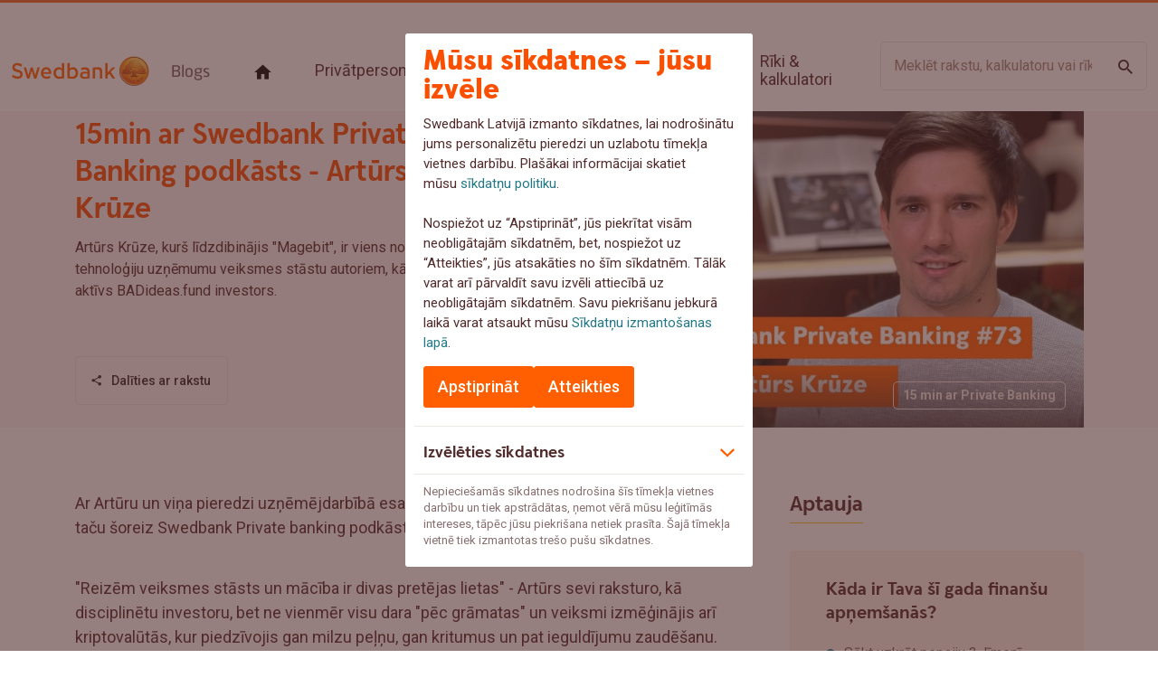

--- FILE ---
content_type: text/html; charset=UTF-8
request_url: https://blog.swedbank.lv/15-min-ar-private-banking/15min-ar-swedbank-private-banking-podkasts-arturs-kruze-8658
body_size: 9461
content:
<!DOCTYPE html>
<html lang="lv">
<head>
    <meta charset="utf-8">
    <meta http-equiv="X-UA-Compatible" content="IE=edge">
    <meta name="viewport" content="width=device-width, initial-scale=1">
    <title>15min ar Swedbank Private Banking podkāsts - Artūrs Krūze - Swedbank blogs</title>
  <meta name="description" content="Artūrs Krūze, kurš līdzdibinājis &quot;Magebit&quot;, ir viens no Latvijas tehnoloģiju uzņēmumu veiksmes stāstu autoriem, kā arī ir aktīvs BADideas.fund investors." />
  <meta name="canonical" content="https://blog.swedbank.lv/15-min-ar-private-banking/15min-ar-swedbank-private-banking-podkasts-arturs-kruze-8658" />
    <link rel="alternate" type="application/rss+xml" title="Swedbank blogs: 15 min ar Private Banking" href="https://blog.swedbank.lv/15-min-ar-private-banking/rss.xml">
    <meta name="SKYPE_TOOLBAR" content="SKYPE_TOOLBAR_PARSER_COMPATIBLE" />
    <meta name="format-detection" content="telephone=no">
    <link rel="stylesheet" href="/assets/css/compiled.min.css?1725018278" />
    <meta property="og:title" content="15min ar Swedbank Private Banking podkāsts - Artūrs Krūze - Swedbank blogs" />
    <meta name="twitter:card" content="summary_large_image">
    <meta name="twitter:title" content="15min ar Swedbank Private Banking podkāsts - Artūrs Krūze - Swedbank blogs" />
    <meta property="og:description" content="Artūrs Krūze, kurš līdzdibinājis &quot;Magebit&quot;, ir viens no Latvijas tehnoloģiju uzņēmumu veiksmes stāstu autoriem, kā arī ir aktīvs BADideas.fund investors." />
    <meta name="twitter:description" content="Artūrs Krūze, kurš līdzdibinājis &quot;Magebit&quot;, ir viens no Latvijas tehnoloģiju uzņēmumu veiksmes stāstu autoriem, kā arī ir aktīvs BADideas.fund investors." />
  <meta property="og:image" content="https://blog.swedbank.lv/cache/images/1939234303/650d7b7674863_4171173840.jpg" />
  <meta property="og:image:width" content="1200" />
  <meta property="og:image:height" content="630" />
  <meta name="twitter:image" content="https://blog.swedbank.lv/cache/images/1939234303/650d7b7674863_4171173840.jpg" />
    <meta name="twitter:site" content="@swedbanklatvia" />
    <meta property="og:url" content="https://blog.swedbank.lv/15-min-ar-private-banking/15min-ar-swedbank-private-banking-podkasts-arturs-kruze-8658" />
    <meta name="twitter:url" content="https://blog.swedbank.lv/15-min-ar-private-banking/15min-ar-swedbank-private-banking-podkasts-arturs-kruze-8658" />
                        <link rel="apple-touch-icon" sizes="57x57" href="/assets/favicon/apple-icon-57x57.png">
    <link rel="apple-touch-icon" sizes="60x60" href="/assets/favicon/apple-icon-60x60.png">
    <link rel="apple-touch-icon" sizes="72x72" href="/assets/favicon/apple-icon-72x72.png">
    <link rel="apple-touch-icon" sizes="76x76" href="/assets/favicon/apple-icon-76x76.png">
    <link rel="apple-touch-icon" sizes="114x114" href="/assets/favicon/apple-icon-114x114.png">
    <link rel="apple-touch-icon" sizes="120x120" href="/assets/favicon/apple-icon-120x120.png">
    <link rel="apple-touch-icon" sizes="144x144" href="/assets/favicon/apple-icon-144x144.png">
    <link rel="apple-touch-icon" sizes="152x152" href="/assets/favicon/apple-icon-152x152.png">
    <link rel="apple-touch-icon" sizes="180x180" href="/assets/favicon/apple-icon-180x180.png">
    <link rel="icon" type="image/png" sizes="192x192"  href="/assets/favicon/android-icon-192x192.png">
    <link rel="icon" type="image/png" sizes="32x32" href="/assets/favicon/favicon-32x32.png">
    <link rel="icon" type="image/png" sizes="96x96" href="/assets/favicon/favicon-96x96.png">
    <link rel="icon" type="image/png" sizes="16x16" href="/assets/favicon/favicon-16x16.png">
    <link rel="manifest" href="/assets/favicon/manifest.json">
    <meta name="msapplication-TileColor" content="#EE7023">
    <meta name="msapplication-TileImage" content="/assets/favicon/ms-icon-144x144.png">
    <meta name="theme-color" content="#EE7023">
    <!--[if lt IE 9]>
    <script src="https://cdnjs.cloudflare.com/ajax/libs/html5shiv/3.7.3/html5shiv.min.js"></script>
    <script src="https://cdnjs.cloudflare.com/ajax/libs/respond.js/1.4.2/respond.min.js"></script>
    <![endif]-->
    <link rel="preconnect" href="https://fonts.googleapis.com">
    <link rel="preconnect" href="https://fonts.gstatic.com" crossorigin>
    <link href="https://fonts.googleapis.com/css2?family=Roboto:ital,wght@0,400;0,500;0,700;1,400;1,500;1,700&display=swap" rel="stylesheet">
    <meta name="google-site-verification" content="SPIUJL5PwkQCMVZTWfa6u43TaAASgE2z1byONvgBo1Q" />
</head>


<body data-id="top" class="modal-open" style="overflow: hidden;">
<div id="fb-root"></div>
<noscript><iframe src="//www.googletagmanager.com/ns.html?id=GTM-KHKR229"
        height="0" width="0" style="display:none;visibility:hidden"></iframe></noscript>
        <script>(function(w,d,s,l,i){w[l]=w[l]||[];w[l].push({'gtm.start':
        new Date().getTime(),event:'gtm.js'});var f=d.getElementsByTagName(s)[0],
        j=d.createElement(s),dl=l!='dataLayer'?'&l='+l:'';j.async=true;j.src=
        '//www.googletagmanager.com/gtm.js?id='+i+dl;f.parentNode.insertBefore(j,f);
        })(window,document,'script','dataLayer','GTM-KHKR229');</script>

<section class="section-header">
    <div class="line"></div>
    <div class="container">
        <div class="row align-items-xl-center justify-content-xl-between">
            <div class="col-12 col-xl-auto ">
                <div class="row align-items-center">
                    <div class="col col-xl-12">
                        <a class="brand" href="/lv">
                            <img src="/assets/img/logo.png" srcset="/assets/img/logo@2x.png 2x, /assets/img/logo@3x.png 3x" width="152" height="33" alt="Swedbank logo">
                            <span>Blogs</span>
                        </a>
                    </div>
                    <div class="col-auto d-xl-none">
                        <button class="hamburger hamburger--squeeze ms-auto" type="button" aria-label="Izvēlne">
                            <span class="hamburger-box">
                                <span class="hamburger-inner"></span>
                            </span>
                        </button>
                    </div>
                </div>
            </div>
            <div class="col-12 col-xl">
                <div class="navbar navbar-expand-xl" id="navigation">
                    <div class="collapse navbar-collapse">
                        <ul class="navbar-nav">
                            <li  class="item-1 item-home"><a href="/" title="Sākums"   class="nav-link"><span><span class="icon icon-home"></span></span></a></li><li  class="has-children item-2"><a href="/privatpersonam" title="Privātpersonām"   class="nav-link"><span>Privātpersonām</span></a><div><div class="container"><div class="row">
    <div class="col-12 col-lg">
        <div class="row">
            <div class="col-6 col-lg-12">
                <h2 class="secondary-heading">
                    Ikdiena                </h2>
            </div>
            <div class="col-6 col-lg-12">
                <ul class="nav">
                    <li  class="item-1"><a href="/ikdiena/finansu-veseliba" title="Finanšu veselība"   class="nav-link"><span>Finanšu veselība</span></a></li><li  class="item-2"><a href="/drosiba" title="Drošība"   class="nav-link"><span>Drošība</span></a></li><li  class="item-3"><a href="/ikdiena/digitalie-riki" title="Digitālie rīki"   class="nav-link"><span>Digitālie rīki</span></a></li><li  class="item-4"><a href="/ikdiena/berniem-un-jauniesiem" title="Bērniem un jauniešiem"   class="nav-link"><span>Bērniem un jauniešiem</span></a></li><li  class="item-5"><a href="/ikdiena/ilgtspejigs-dzivesveids" title="Ilgtspējīgs dzīvesveids"   class="nav-link"><span>Ilgtspējīgs dzīvesveids</span></a></li><li  class="item-6"><a href="/ikdiena/tavai-izaugsmei" title="Tavai izaugsmei"   class="nav-link"><span>Tavai izaugsmei</span></a></li>                </ul>
            </div>
        </div>
    </div>
    <div class="col-12 col-lg-auto">
        <div class="vertical-divider"></div>
    </div>
    <div class="col-12 col-lg">
        <div class="row">
            <div class="col-6 col-lg-12">
                <h2 class="secondary-heading">
                    Uzkrājumi &amp; investīcijas                </h2>
            </div>
            <div class="col-6 col-lg-12">
                <ul class="nav">
                    <li  class="item-1"><a href="/uzkrajumi-un-investicijas/uzkrajumi" title="Uzkrājumi"   class="nav-link"><span>Uzkrājumi</span></a></li><li  class="item-2"><a href="/uzkrajumi-un-investicijas/investicijas" title="Investīcijas"   class="nav-link"><span>Investīcijas</span></a></li><li  class="item-3"><a href="/uzkrajumi-un-investicijas/pensija" title="Pensija"   class="nav-link"><span>Pensija</span></a></li>                </ul>
            </div>
        </div>
    </div>
    <div class="col-12 col-lg-auto">
        <div class="vertical-divider"></div>
    </div>
    <div class="col-12 col-lg">
        <div class="row">
            <div class="col-6 col-lg-12">
                <h2 class="secondary-heading">
                    Īpašums                </h2>
            </div>
            <div class="col-6 col-lg-12">
                <ul class="nav">
                    <li  class="item-1"><a href="/ipasums/majoklis" title="Mājoklis"   class="nav-link"><span>Mājoklis</span></a></li><li  class="item-2"><a href="/ipasums/auto" title="Auto"   class="nav-link"><span>Auto</span></a></li><li  class="item-3"><a href="/ipasums/energoefektivitate" title="Energoefektivitāte"   class="nav-link"><span>Energoefektivitāte</span></a></li><li  class="item-4"><a href="https://blog.swedbank.lv/ilgtspejiga-majokla-celvedis/" title="Ilgtspējīga mājokļa ceļvedis" target="_blank"  class="nav-link"><span>Ilgtspējīga mājokļa ceļvedis</span></a></li>                </ul>
            </div>
        </div>
    </div>
    <div class="col-12 col-lg-auto">
        <div class="vertical-divider"></div>
    </div>
    <div class="col-12 col-lg">
        <div class="row">
            <div class="col-6 col-lg-12">
                <h2 class="secondary-heading">
                    Apdrošināšana                </h2>
            </div>
            <div class="col-6 col-lg-12">
                <ul class="nav">
                    <li  class="item-1"><a href="/apdrosinasana/majokla-apdrosinasana" title="Mājokļa apdrošināšana"   class="nav-link"><span>Mājokļa apdrošināšana</span></a></li><li  class="item-2"><a href="/apdrosinasana/auto-apdrosinasana" title="Auto apdrošināšana"   class="nav-link"><span>Auto apdrošināšana</span></a></li><li  class="item-3"><a href="/apdrosinasana/dzivibas-apdrosinasana" title="Dzīvības apdrošināšana"   class="nav-link"><span>Dzīvības apdrošināšana</span></a></li><li  class="item-4"><a href="/apdrosinasana/atputa" title="Ceļošana un atpūta"   class="nav-link"><span>Ceļošana un atpūta</span></a></li>                </ul>
            </div>
        </div>
    </div>
    <div class="col-12 col-lg-auto">
        <div class="vertical-divider"></div>
    </div>
    <div class="col-12 col-lg">
        <div class="row">
            <div class="col-6 col-lg-12">
                <h2 class="secondary-heading">
                    Rīki                </h2>
            </div>
            <div class="col-6 col-lg-12">
                <ul class="nav">
                    <li  class="item-1"><a href="/riki-kalkulatori/darba-algas-kalkulators" title="Algu kalkulators"   class="nav-link"><span>Algu kalkulators</span></a></li><li  class="item-2"><a href="/riki-kalkulatori/berna-un-vecaku-pabalsta-kalkulators" title="Bērna un vecāku pabalsta kalkulators"   class="nav-link"><span>Bērna un vecāku pabalsta kalkulators</span></a></li><li  class="item-3"><a href="/riki-kalkulatori/slimibas-pabalsta-kalkulators" title="Slimības pabalsta kalkulators"   class="nav-link"><span>Slimības pabalsta kalkulators</span></a></li><li  class="item-4"><a href="/riki-kalkulatori/bezdarbnieka-pabalsta-kalkulators" title="Bezdarbnieka pabalsta kalkulators"   class="nav-link"><span>Bezdarbnieka pabalsta kalkulators</span></a></li>                </ul>
            </div>
        </div>
    </div>
</div></div></div></li><li  class="has-children item-3"><a href="/biznesam" title="Biznesam"   class="nav-link"><span>Biznesam</span></a><div><div class="container"><div class="row">
    <div class="col-12 order-lg-1">
        <div class="row">
            <div class="col-12 d-none d-lg-block">
                <hr>
            </div>
            <div class="col-6 col-lg-auto">
                            </div>
            <div class="col-6 col-lg-auto">
                            </div>
            <div class="col-12 d-lg-none">
                <div class="vertical-divider"></div>
            </div>
        </div>
    </div>
    <div class="col-12 order-lg-0">
        <div class="row justify-content-between">
            <div class="col-12 col-lg">
                <div class="row">
                    <div class="col-6 col-lg-12">
                        <h2 class="secondary-heading">
                            Raksti                        </h2>
                    </div>
                    <div class="col-6 col-lg-12">
                        <ul class="nav">
                            <li  class="item-1"><a href="/ekonomika" title="Ekonomika"   class="nav-link"><span>Ekonomika</span></a></li><li  class="item-2"><a href="/investicijas-biznesa" title="Investīcijas biznesā"   class="nav-link"><span>Investīcijas biznesā</span></a></li><li  class="item-3"><a href="/finansu-veseliba-biznesa" title="Finanšu veselība biznesā"   class="nav-link"><span>Finanšu veselība biznesā</span></a></li><li  class="item-4"><a href="/pardosana" title="Pārdošana"   class="nav-link"><span>Pārdošana</span></a></li><li  class="item-5"><a href="/izaugsme" title="Izaugsme"   class="nav-link"><span>Izaugsme</span></a></li><li  class="item-6"><a href="/pieredzes-raksti" title="Pieredze"   class="nav-link"><span>Pieredze</span></a></li><li  class="item-7"><a href="/ilgtspeja-prakse" title="Ilgtspēja praksē"   class="nav-link"><span>Ilgtspēja praksē</span></a></li></ul>
                    </div>
                </div>
            </div>
            <div class="col-12 col-lg-auto">
                <div class="vertical-divider"></div>
            </div>
            <div class="col-12 col-lg">
                <div class="row">
                    <div class="col-6 col-lg-12">
                        <h2 class="secondary-heading">
                            Biznesa uzsācējiem                        </h2>
                    </div>
                    <div class="col-6 col-lg-12">
                        <ul class="nav">
                            <li  class="item-1"><a href="/ideja" title="Ideja"   class="nav-link"><span>Ideja</span></a></li><li  class="item-2"><a href="/uzsaksana" title="Uzsākšana"   class="nav-link"><span>Uzsākšana</span></a></li><li  class="item-3"><a href="/izaugsme" title="Izaugsme"   class="nav-link"><span>Izaugsme</span></a></li><li  class="item-4"><a href="/celvedis-uznemuma-dibinasana" title="Ceļvedis: Uzņēmuma dibināšana"   class="nav-link"><span>Ceļvedis: Uzņēmuma dibināšana</span></a></li>                        </ul>
                    </div>
                </div>
            </div>
            <div class="col-12 col-lg-auto">
                <div class="vertical-divider"></div>
            </div>
            <div class="col-12 col-lg">
                <div class="row">
                    <div class="col-6 col-lg-12">
                        <h2 class="secondary-heading">
                            Biznesa rīki                         </h2>
                    </div>
                    <div class="col-6 col-lg-12">
                        <ul class="nav">
                            <li  class="item-1"><a href="/riki-kalkulatori/biznesa-planosanas-riks" title="Biznesa plānošanas rīks" target="_blank"  class="nav-link"><span>Biznesa plānošanas rīks</span></a></li><li  class="item-2"><a href="/riki-kalkulatori/saimnieciskas-darbibas-formas-izveles-paligs" title="Saimnieciskās darbības formas izvēles palīgs"   class="nav-link"><span>Saimnieciskās darbības formas izvēles palīgs</span></a></li><li  class="item-3"><a href="/riki-kalkulatori/sagatavo-uznemuma-dibinasanas-dokumentus-dazos-solos" title="Uzņēmuma dibināšanas dokumentu rīks"   class="nav-link"><span>Uzņēmuma dibināšanas dokumentu rīks</span></a></li><li  class="item-4"><a href="/riki-kalkulatori/esg-butiskas-ietekmes-novertesanas-riks" title="ESG novērtēšanas rīks"   class="nav-link"><span>ESG novērtēšanas rīks</span></a></li><li  class="item-5"><a href="/riki-kalkulatori/darba-algas-kalkulators" title="Darba algas kalkulators"   class="nav-link"><span>Darba algas kalkulators</span></a></li><li  class="item-6"><a href="/riki-kalkulatori/rekini" title="Rēķini" target="_blank"  class="nav-link"><span>Rēķini</span></a></li>                            <li><a href="/riki-kalkulatori"><span>Visi rīki</span></a></li>                        </ul>
                    </div>
                </div>
            </div>
            <div class="col-12 col-lg-auto">
                <div class="vertical-divider"></div>
            </div>
            <div class="col-12 col-lg">
                <div class="row">
                    <div class="col-6 col-lg-12">
                        <h2 class="secondary-heading">
                            Ilgtspēja                        </h2>
                    </div>
                    <div class="col-6 col-lg-12">
                        <ul class="nav">
                            <li  class="item-1"><a href="/esg-skola" title="ESG skola"   class="nav-link"><span>ESG skola</span></a></li><li  class="item-2"><a href="/ilgtspeja-prakse" title="Ilgtspēja praksē"   class="nav-link"><span>Ilgtspēja praksē</span></a></li><li  class="item-3"><a href="/ilgtspeja-prakse-2" title="Podkāsts &quot;Ilgtspēja praksē&quot;"   class="nav-link"><span>Podkāsts &quot;Ilgtspēja praksē&quot;</span></a></li><li  class="item-4"><a href="/biznesa-ilgtspejas-padome-bip" title="biznesa-ilgtspejas-padome"   class="nav-link"><span>Biznesa ilgtspējas padome (BIP)</span></a></li><li  class="item-5"><a href="/celvedis-atbildiga-vertibas-kedes-parvaldiba-1" title="celvedis-atbildiga-vertibas-kedes-parvaldiba"   class="nav-link"><span>Ceļvedis: Atbildīga vērtības ķēdes pārvaldība</span></a></li><li  class="item-6"><a href="/celvedis-ilgtspejas-zinosana-1" title="celvedis-ilgtspejas-zinosana"   class="nav-link"><span>Ceļvedis: Ilgtspējas ziņošana</span></a></li><li  class="item-7"><a href="/celvedis-klimata-risku-parvaldiba-1" title="klimata-risku-celvedis "   class="nav-link"><span>Ceļvedis: Klimata risku pārvaldība</span></a></li><li  class="item-8"><a href="/celvedis-co2-emisiju-noteiksana-1" title="Ceļvedis: CO2 emisiju noteikšana"   class="nav-link"><span>Ceļvedis: CO2 emisiju noteikšana</span></a></li><li  class="item-9"><a href="/celvedissoli-pa-solim-ilgtspejas-virziena" title="Ceļvedis: Soli pa solim ilgtspējas virzienā"   class="nav-link"><span>Ceļvedis: Soli pa solim ilgtspējas virzienā</span></a></li>                        </ul>
                    </div>
                </div>
            </div>
        </div>
    </div>
</div></div></div></li><li  class="item-4"><a href="/podkasti-video" title="Podkāsti &amp; video"   class="nav-link"><span>Podkāsti &amp; video</span></a></li><li  class="item-5"><a href="/riki-kalkulatori" title="Rīki &amp; kalkulatori"   class="nav-link"><span>Rīki &amp; kalkulatori</span></a></li>                        </ul>
                    </div>
                </div>
            </div>
            <div class="col-12 col-xl-2 col-xl-after-3 mt-auto mt-xl-0">
                <form action="/meklesana" method="get" class="search">
                    <div class="input-group input-group-lg">
                        <input type="text" class="form-control form-control-lg" name="q" placeholder="Meklēt rakstu, kalkulatoru vai rīku..." aria-label="Meklēt rakstu vai rīku" aria-describedby="button-search" autocomplete="off">
                        <button class="btn btn-lg btn-transparent" type="submit">
                            <span class="visually-hidden">Meklēt</span>
                            <span class="icon icon-magnifier"></span>
                        </button>
                    </div>
                </form>
            </div>
        </div>
    </div>
</section>

<section class="section-article" data-id="8658" data-url="/15-min-ar-private-banking/15min-ar-swedbank-private-banking-podkasts-arturs-kruze-8658" data-title="15min ar Swedbank Private Banking podkāsts - Artūrs Krūze - Swedbank blogs" itemscope itemtype="https://schema.org/NewsArticle">
    <div class="head">
        <div class="container">
            <div class="row align-items-center two-columns">
                <div class="col-12 col-lg-7 col-xxl-auto order-lg-1">
                                            <div class="image">
                            <img src="/cache/images/1939234303/15min-ar-swedbank-private-banking-podkasts-arturs-kruze_3159790922.webp" srcset="/cache/images/1939234303/15min-ar-swedbank-private-banking-podkasts-arturs-kruze_2753974370.webp 2x" width="800" height="475" alt="15min ar Swedbank Private Banking podkāsts - Artūrs Krūze" class="d-none d-sm-block" itemprop="image">
                            <img src="/cache/images/1939234303/15min-ar-swedbank-private-banking-podkasts-arturs-kruze_1690897004.webp" srcset="/cache/images/1939234303/15min-ar-swedbank-private-banking-podkasts-arturs-kruze_2979171788.webp 1.6x" width="428" height="219" alt="15min ar Swedbank Private Banking podkāsts - Artūrs Krūze" class="d-block d-sm-none" itemprop="image">

                            <div class="tags">
                                
                                                                    <a href="/15-min-ar-private-banking" title="Atvērt 15 min ar Private Banking" class="btn btn-sm btn-category-label">15 min ar Private Banking</a>
                                                            </div>
                        </div>
                                    </div>
                <div class="col-12 col-lg-5 col-xxl pt-lg-2 pb-lg-2 order-lg-0">
                    <div class="title">
                                                <h1 itemprop="headline">15min ar Swedbank Private Banking podkāsts - Artūrs Krūze</h1>
                        <p itemprop="description">Artūrs Krūze, kurš līdzdibinājis "Magebit", ir viens no Latvijas tehnoloģiju uzņēmumu veiksmes stāstu autoriem, kā arī ir aktīvs BADideas.fund investors.</p>
                    </div>
                    <div class="row align-items-center actions">
                        <div class="col-auto">
                                <div class="btn btn-lg btn-share share" data-target="share">
        <div class="button">
            <span class="icon icon-share"></span><span>Dalīties ar rakstu</span>
        </div>
        <div class="socials">
            <a href="#" class="close"><span class="icon icon-chevron-left"></span></a>
            <a href="whatsapp://send?text=15min+ar+Swedbank+Private+Banking+podk%C4%81sts+-+Art%C5%ABrs+Kr%C5%ABze+-+Swedbank+blogs https%3A%2F%2Fblog.swedbank.lv%2F15-min-ar-private-banking%2F15min-ar-swedbank-private-banking-podkasts-arturs-kruze-8658" data-action="share/whatsapp/share" class="whatsapp"><span class="icon icon-whatsapp"></span></a>
            <a href="https://blog.swedbank.lv/15-min-ar-private-banking/15min-ar-swedbank-private-banking-podkasts-arturs-kruze-8658" data-type="social" class="facebook"><span class="icon icon-facebook"></span></a>
            <a href="https://blog.swedbank.lv/15-min-ar-private-banking/15min-ar-swedbank-private-banking-podkasts-arturs-kruze-8658" data-title="15min+ar+Swedbank+Private+Banking+podk%C4%81sts+-+Art%C5%ABrs+Kr%C5%ABze+-+Swedbank+blogs" data-type="social" class="twitter"><span class="icon icon-twitter"></span></a>
            <a href="https://blog.swedbank.lv/15-min-ar-private-banking/15min-ar-swedbank-private-banking-podkasts-arturs-kruze-8658" data-type="social" class="linkedin"><span class="icon icon-linkedin"></span></a>
        </div>
    </div>
                        </div>
                        <div class="col-auto">
                            <div class="fb-save" data-uri="/15-min-ar-private-banking/15min-ar-swedbank-private-banking-podkasts-arturs-kruze-8658" data-size="small"></div>
                        </div>
                    </div>
                </div>
            </div>
        </div>
    </div>

    <div class="container content">
        <div class="row two-columns">
            <div class="col-12 col-lg-8">
                <div class="text-content">
                    <p>Ar Artūru un viņa pieredzi uzņēmējdarbībā esam runājuši arī <a href="https://youtu.be/ZLf8uvz2gCY?si=zvOPvcuywMe-9S5t">"Pa Ceļam Biznesā" podkāstā</a>, taču šoreiz Swedbank Private banking podkāstā Artūrs dalās savā ieguldījumu pieejā.</p>
<p>"Reizēm veiksmes stāsts un mācība ir divas pretējas lietas" - Artūrs sevi raksturo, kā disciplinētu investoru, bet ne vienmēr visu dara "pēc grāmatas" un veiksmi izmēģinājis arī kriptovalūtās, kur piedzīvojis gan milzu peļņu, gan kritumus un pat ieguldījumu zaudēšanu.</p>
<p>Tagad Artūrs cenšas pieturēties sabalansēta portfeļa veidošanai, bet dabiskā zinātkāre un interese par tehnoloģiju jomu, ļauj veiksmīgi ieguldīt arī fondos un ASV uzņēmumos, kuros saredz izaugsmes potenciālu. </p>
<p>Runājot par Baltijas tirgu, nevar nepieminēt viņa vēlmi atbalstīt arī citus tehnoloģiju uzņēmumus, ieguldot agrīnās stadijas uzņēmumos.</p>
<p><strong>Piedāvājam Jums iespēju katru piektdienu noklausīties Swedbank Private Banking podkāsta epizodes, kurās diskutējam par aktuālākajām tēmām ieguldījumu jomā un apspriežam karstākos jaunumus finanšu tirgos. <br />Seko mūsu podkāstam <a href="https://spoti.fi/3YNsCj2">Spotify</a>, <a href="https://bit.ly/3KVfxyy">Apple podcasts</a>, <a href="https://bit.ly/15minArPBGP">Google podcasts</a> vai <a href="https://bit.ly/15minArPBpodcast">Podbean</a>, lai nepalaistu garām jaunākās epizodes!</strong></p>
<p><strong><div class="ratio embed-post-spotify"><iframe style="border-radius:12px" src="https://open.spotify.com/embed/episode/0FEycmXNQnbRAbFDwcpK6g?utm_source=blog.swedbank.lv" width="100%" height="232" frameBorder="0" allowfullscreen="" allow="autoplay; clipboard-write; encrypted-media; fullscreen; picture-in-picture"></iframe></div></strong></p>
<p><strong></strong></p>                </div>

                            </div>
                            <div class="col-12 col-lg-4 mt-4 mt-lg-0">
                    <div class="row blocks-list">
                                                <div class="col-12">
    <div class="secondary-heading line">Aptauja</div>
    <div class="item poll">
        <div class="poll">
    <h2>Kāda ir Tava šī gada finanšu apņemšanās?</h2>

            <form method="post">
                                            <div class="alert alert-danger" style="display: none;"></div>
                <div class="alert alert-success" style="display: none;"></div>

                <div class="col-12">
                                            <div class="form-check">
                            <input class="form-check-input" type="radio" name="poll" id="poll-0" value="850">
                            <label class="form-check-label" for="poll-0">Sākt uzkrāt pensiju 3. līmenī</label>
                        </div>
                                            <div class="form-check">
                            <input class="form-check-input" type="radio" name="poll" id="poll-1" value="851">
                            <label class="form-check-label" for="poll-1">Sākt investēt</label>
                        </div>
                                            <div class="form-check">
                            <input class="form-check-input" type="radio" name="poll" id="poll-2" value="852">
                            <label class="form-check-label" for="poll-2">Vairāk sekot līdzi tēriņiem</label>
                        </div>
                                            <div class="form-check">
                            <input class="form-check-input" type="radio" name="poll" id="poll-3" value="853">
                            <label class="form-check-label" for="poll-3">Uzkrāt drošības spilvenu</label>
                        </div>
                                            <div class="form-check">
                            <input class="form-check-input" type="radio" name="poll" id="poll-4" value="854">
                            <label class="form-check-label" for="poll-4">Uzsākt savu biznesu</label>
                        </div>
                                            <div class="form-check">
                            <input class="form-check-input" type="radio" name="poll" id="poll-5" value="855">
                            <label class="form-check-label" for="poll-5">Cits variants</label>
                        </div>
                                            <div class="form-check">
                            <input class="form-check-input" type="radio" name="poll" id="poll-6" value="856">
                            <label class="form-check-label" for="poll-6">Neko neapņemos</label>
                        </div>
                                    </div>

                <div class="col-12 mt-2">
                    <button type="submit" class="btn btn-primary btn-lg"><span class="icon icon-chevron-right"></span><span>Atbildēt</span></button>
                </div>

                <input type="hidden" name="token" value="a2493a78cbd16d8576aa1f628413bf9f31cd45be" />
                <input type="hidden" name="id" value="185" />
                <input type="hidden" name="action" value="poll" />
                <input type="hidden" name="trick" value="poll" />
                    </form>
    </div>            <div class="row mt-2">
                <div class="col-12 poll-links">
                    <a href="https://blog.swedbank.lv/uzkrajumi-un-investicijas/investicijas/swedbank-investiciju-skola-9414" title="Izmēģini Swedbank Investīciju skolu" target=""><span class="icon icon-arrow2-right"></span><span>Izmēģini Swedbank Investīciju skolu</span></a></small>
                </div>
            </div>
            </div>
</div>


                                                    <div class="col-12 item">
        <div class="secondary-heading line">Jaunākie raksti</div>
        <div class="row articles-list">
    <div class="col-12 col-md-6 col-lg-12">
    <div class="item" itemscope itemtype="https://schema.org/NewsArticle">
        <div class="image">
                        <a href="/majoklu-sarunas/majoklu-sarunas-kaamos-9451" title="Atvērt Mājokļu sarunas: Kas aktuāls jauno projektu dzīvokļu tirgū? | Guntars Cauna,  Kaamos Real Estate" itemprop="url">
                <img src="/cache/images/4174659422/majoklu-sarunas-kas-aktuals-jauno-projektu-dzivoklu-tirgu-guntars-cauna-kaamos-real-estate_1851427013.webp" srcset="/cache/images/4174659422/majoklu-sarunas-kas-aktuals-jauno-projektu-dzivoklu-tirgu-guntars-cauna-kaamos-real-estate_686233456.webp 2x" width="450" height="230" loading="lazy" alt="Mājokļu sarunas: Kas aktuāls jauno projektu dzīvokļu tirgū? | Guntars Cauna,  Kaamos Real Estate" class="d-none d-sm-block" itemprop="image">
                <img src="/cache/images/4174659422/majoklu-sarunas-kas-aktuals-jauno-projektu-dzivoklu-tirgu-guntars-cauna-kaamos-real-estate_3584890519.webp" srcset="/cache/images/4174659422/majoklu-sarunas-kas-aktuals-jauno-projektu-dzivoklu-tirgu-guntars-cauna-kaamos-real-estate_2423619266.webp 1.6x" width="388" height="198" loading="lazy" alt="Mājokļu sarunas: Kas aktuāls jauno projektu dzīvokļu tirgū? | Guntars Cauna,  Kaamos Real Estate" class="d-block d-sm-none" itemprop="image">
                                    <span class="play">
                        <span class="icon icon-play"></span>
                    </span>
                            </a>
        </div>
        <h2 class="tertiary-heading">
            <a href="/majoklu-sarunas/majoklu-sarunas-kaamos-9451" title="Atvērt Mājokļu sarunas: Kas aktuāls jauno projektu dzīvokļu tirgū? | Guntars Cauna,  Kaamos Real Estate" itemprop="url"><span itemprop="headline">Mājokļu sarunas: Kas aktuāls jauno projektu dzīvokļu tirgū? | Guntars Cauna,  Kaamos Real Estate</span></a>
        </h2>
        <div class="tags">
                            <a href="/majoklu-sarunas" title="Atvērt Mājokļu sarunas" class="btn btn-sm btn-category-label-dark">Mājokļu sarunas</a>
                    </div>
    </div>
</div>
<div class="col-12 col-md-6 col-lg-12">
    <div class="item" itemscope itemtype="https://schema.org/NewsArticle">
        <div class="image">
                        <a href="/finansu-veseliba/impulsu-kontrole-finansu-veselibas-podkasts-9445" title="Atvērt Finanšu veselība | Impulsu kontrole" itemprop="url">
                <img src="/cache/images/2261585603/finansu-veseliba-impulsu-kontrole_2730323929.webp" srcset="/cache/images/2261585603/finansu-veseliba-impulsu-kontrole_3443331078.webp 2x" width="450" height="230" loading="lazy" alt="Finanšu veselība | Impulsu kontrole" class="d-none d-sm-block" itemprop="image">
                <img src="/cache/images/2261585603/finansu-veseliba-impulsu-kontrole_4135578711.webp" srcset="/cache/images/2261585603/finansu-veseliba-impulsu-kontrole_594072840.webp 1.6x" width="388" height="198" loading="lazy" alt="Finanšu veselība | Impulsu kontrole" class="d-block d-sm-none" itemprop="image">
                                    <span class="play">
                        <span class="icon icon-play"></span>
                    </span>
                            </a>
        </div>
        <h2 class="tertiary-heading">
            <a href="/finansu-veseliba/impulsu-kontrole-finansu-veselibas-podkasts-9445" title="Atvērt Finanšu veselība | Impulsu kontrole" itemprop="url"><span itemprop="headline">Finanšu veselība | Impulsu kontrole</span></a>
        </h2>
        <div class="tags">
                            <a href="/finansu-veseliba" title="Atvērt Finanšu Veselība" class="btn btn-sm btn-category-label-dark">Finanšu Veselība</a>
                    </div>
    </div>
</div>
<div class="col-12 col-md-6 col-lg-12">
    <div class="item" itemscope itemtype="https://schema.org/NewsArticle">
        <div class="image">
                        <a href="/finansu-veseliba/ka-planot-savas-vecumdienas-finansu-veselibas-podkasts-9446" title="Atvērt Finanšu veselība | Kā plānot savas vecumdienas" itemprop="url">
                <img src="/cache/images/2261585603/finansu-veseliba-ka-planot-savas-vecumdienas_4154951258.webp" srcset="/cache/images/2261585603/finansu-veseliba-ka-planot-savas-vecumdienas_2028221934.webp 2x" width="450" height="230" loading="lazy" alt="Finanšu veselība | Kā plānot savas vecumdienas" class="d-none d-sm-block" itemprop="image">
                <img src="/cache/images/2261585603/finansu-veseliba-ka-planot-savas-vecumdienas_4081623406.webp" srcset="/cache/images/2261585603/finansu-veseliba-ka-planot-savas-vecumdienas_1791482618.webp 1.6x" width="388" height="198" loading="lazy" alt="Finanšu veselība | Kā plānot savas vecumdienas" class="d-block d-sm-none" itemprop="image">
                                    <span class="play">
                        <span class="icon icon-play"></span>
                    </span>
                            </a>
        </div>
        <h2 class="tertiary-heading">
            <a href="/finansu-veseliba/ka-planot-savas-vecumdienas-finansu-veselibas-podkasts-9446" title="Atvērt Finanšu veselība | Kā plānot savas vecumdienas" itemprop="url"><span itemprop="headline">Finanšu veselība | Kā plānot savas vecumdienas</span></a>
        </h2>
        <div class="tags">
                            <a href="/finansu-veseliba" title="Atvērt Finanšu Veselība" class="btn btn-sm btn-category-label-dark">Finanšu Veselība</a>
                    </div>
    </div>
</div>
</div>    </div>


                                                    <div class="col-12 item">
        <div class="secondary-heading line">Tuvākie notikumi</div>
        <div class="row events-list">
    <div class="col-12 item " >
    <div class="row">
        <div class="col-auto">
                            <a href="https://blog.swedbank.lv/pieredzes-raksti/piesaki-pasakumu-lampa-2026-9149" target="_blank" title="Atvērt Piesaki pasākumu LAMPA Swedbank Uzņēmējdarbības skatuvei" class="date">
                    <b>12</b>
                    <span>Janvāris</span>
                </a>
                    </div>
        <div class="col">
            <div class="time active">Notiek šobrīd</div>
            <div class="tertiary-heading">
                                    <a href="https://blog.swedbank.lv/pieredzes-raksti/piesaki-pasakumu-lampa-2026-9149" target="_blank" title="Atvērt Piesaki pasākumu LAMPA Swedbank Uzņēmējdarbības skatuvei">Piesaki pasākumu LAMPA Swedbank Uzņēmējdarbības skatuvei</a>
                            </div>
        </div>
    </div>
</div><div class="col-12 item " >
    <div class="row">
        <div class="col-auto">
                            <a href="https://www.pieredzesdienas.lv/" target="_blank" title="Atvērt Uzņēmēju pieredzes dienas" class="date">
                    <b>09</b>
                    <span>Novembris</span>
                </a>
                    </div>
        <div class="col">
            <div class="time ">Pi, 9. nov.-13. nov.</div>
            <div class="tertiary-heading">
                                    <a href="https://www.pieredzesdienas.lv/" target="_blank" title="Atvērt Uzņēmēju pieredzes dienas">Uzņēmēju pieredzes dienas</a>
                            </div>
        </div>
    </div>
</div></div>
            </div>

                        
                                                    <div class="col-12 item">
        <div class="secondary-heading line">Kalkulatori & rīki</div>
        <ul class="links-list">
    <li>
    <a href="/riki-kalkulatori/darba-algas-kalkulators"  title="Atvērt Darba algas kalkulators">Darba algas kalkulators</a>
</li>
<li>
    <a href="/riki-kalkulatori/berna-un-vecaku-pabalsta-kalkulators"  title="Atvērt Bērna un vecāku pabalsta kalkulators">Bērna un vecāku pabalsta kalkulators</a>
</li>
<li>
    <a href="/riki-kalkulatori/finansu-veselibas-celvedis"  title="Atvērt Finanšu veselības ceļvedis">Finanšu veselības ceļvedis</a>
</li>
<li>
    <a href="/riki-kalkulatori/bezdarbnieka-pabalsta-kalkulators"  title="Atvērt Bezdarbnieka pabalsta kalkulators">Bezdarbnieka pabalsta kalkulators</a>
</li>
<li>
    <a href="/riki-kalkulatori/slimibas-pabalsta-kalkulators"  title="Atvērt Slimības pabalsta kalkulators">Slimības pabalsta kalkulators</a>
</li>
<li>
    <a href="/riki-kalkulatori/pabalstu-kalkulators-adoptetajiem-aizbildniem-un-audzugimenem"  title="Atvērt Pabalstu kalkulators adoptētājiem, aizbildņiem un audžuģimenēm">Pabalstu kalkulators adoptētājiem, aizbildņiem un audžuģimenēm</a>
</li>
<li>
    <a href="/riki-kalkulatori/autoratlidzibas-aprekina-kalkulators"  title="Atvērt Autoratlīdzības aprēķina kalkulators">Autoratlīdzības aprēķina kalkulators</a>
</li>
<li>
    <a href="/riki-kalkulatori/pensijas-kalkulators"  title="Atvērt Pensijas kalkulators">Pensijas kalkulators</a>
</li>
<li>
    <a href="/riki-kalkulatori/finansu-spele-dzivei-gatavs" target="_blank" title="Atvērt Finanšu spēle &amp;quot;Dzīvei gatavs&amp;quot;">Finanšu spēle &quot;Dzīvei gatavs&quot;</a>
</li>
<li>
    <a href="/riki-kalkulatori/auto-lietosanas-izdevumu-kalkulators"  title="Atvērt Auto lietošanas izdevumu kalkulators">Auto lietošanas izdevumu kalkulators</a>
</li>
</ul>        <div class="mt-2 mt-lg-4">
            <a href="/riki-kalkulatori" class="btn btn-lg btn-read-more"><span class="icon icon-chevron-right"></span><span>Visi rīki</span></a>
        </div>
    </div>

                    </div>
                </div>
                    </div>
    </div>
</section>

<div class="article-next" data-url="/15-min-ar-private-banking/15min-ar-swedbank-private-banking-100-pirma-saruna28-03-2024-8866"><div class="loading"><span></span></div></div>
<section class="section-footer">
    <div class="container">
        <div class="row gy-2">
            <div class="col-12 col-md-6 col-lg-3">
                <h2 class="secondary-heading">Swedbank</h2>
                <div class="main-text"><a href="https://www.swedbank.lv/">www.swedbank.lv</a><br />Swedbank AS <br />Balasta dambis 15<br />Rīga, LV-1048</div>
            </div>
            <div class="col-12 col-md-6 col-lg-3">
                <h2 class="secondary-heading">Noderīgi</h2>
                <ul class="nav">
                    <li  class="item-1"><a href="https://jobs.latvia.swedbank.com/" title="Darbs Swedbank" target="_blank"  class="nav-link"><span class="icon icon-arrow2-right"></span><span>Darbs Swedbank</span></a></li><li  class="item-2"><a href="https://www.swedbank.lv/private" title="Swedbank internetbanka" target="_blank"  class="nav-link"><span class="icon icon-arrow2-right"></span><span>Swedbank internetbanka</span></a></li><li  class="item-3"><a href="https://www.swedbank.lv/private/home/contacts" title="Filiāļu un bankomātu karte" target="_blank"  class="nav-link"><span class="icon icon-arrow2-right"></span><span>Filiāļu un bankomātu karte</span></a></li><li  class="item-4"><a href="https://www.swedbank.lv/about" title="Par Swedbank" target="_blank"  class="nav-link"><span class="icon icon-arrow2-right"></span><span>Par Swedbank</span></a></li><li  class="item-5"><a href="/sikdatnu-izmantosanas-politika" title="Sīkdatņu izmantošanas politika"   class="nav-link"><span class="icon icon-arrow2-right"></span><span>Sīkdatņu izmantošanas politika</span></a></li>                </ul>
            </div>
            <div class="col-12 col-md-6 col-lg-3">
                <h2 class="secondary-heading">Biznesam</h2>
                <ul class="nav">
                    <li  class="item-1"><a href="https://www.swedbank.lv/business/cash/cashflow/cardservice?language=LAT" title="Maksājumu pieņemšana" target="_blank"  class="nav-link"><span class="icon icon-arrow2-right"></span><span>Maksājumu pieņemšana</span></a></li><li  class="item-2"><a href="https://www.swedbank.lv/business/cash/cashflow/paymentPortal?language=LAT" title="E-komercijas risinājumi" target="_blank"  class="nav-link"><span class="icon icon-arrow2-right"></span><span>E-komercijas risinājumi</span></a></li><li  class="item-3"><a href="https://www.swedbank.lv/business/finance/comparison/start?language=LAT" title="Finansēšanas ceļvedis" target="_blank"  class="nav-link"><span class="icon icon-arrow2-right"></span><span>Finansēšanas ceļvedis</span></a></li><li  class="item-4"><a href="https://www.swedbank.lv/business/accounting/accounting/product?language=LAT" title="E-grāmatvedība" target="_blank"  class="nav-link"><span class="icon icon-arrow2-right"></span><span>E-grāmatvedība</span></a></li><li  class="item-5"><a href="https://www.swedbank.lv/business/d2d/accounts/open?language=LAT" title="Atvērt uzņēmuma kontu" target="_blank"  class="nav-link"><span class="icon icon-arrow2-right"></span><span>Atvērt uzņēmuma kontu</span></a></li>                </ul>
            </div>
            <div class="col-12 col-md-6 col-lg-3">
                <h2 class="secondary-heading">Seko mums</h2>
                <ul class="nav social-nav">
                    <li><a href="https://www.facebook.com/SwedbankLatvia" target="_blank" rel="noreferrer" aria-label="Facebook" class="nav-link"><span class="icon icon-facebook"></span><span>Facebook</span></a></li>                    <li><a href="https://www.instagram.com/swedbanklatvia" target="_blank" rel="noreferrer" aria-label="Instagram" class="nav-link"><span class="icon icon-instagram"></span><span>Instagram</span></a></li>                    <li><a href="https://twitter.com/swedbanklatvia" target="_blank" rel="noreferrer" aria-label="Twitter" class="nav-link"><span class="icon icon-twitter"></span><span>Twitter</span></a></li>                    <li><a href="https://www.tiktok.com/@swedbanklatvia" target="_blank" rel="noreferrer" aria-label="TikTok" class="nav-link"><span class="icon icon-tiktok"></span><span>TikTok</span></a></li>                    <li><a href="https://www.youtube.com/user/channel/UC4UO2MygD8EGObThXuLBbtw" target="_blank" rel="noreferrer" aria-label="Youtube" class="nav-link"><span class="icon icon-youtube"></span><span>Youtube</span></a></li>                    <li><a href="https://www.linkedin.com/company/swedbank" target="_blank" rel="noreferrer" aria-label="LinkedIn" class="nav-link"><span class="icon icon-linkedin"></span><span>LinkedIn</span></a></li>                </ul>
            </div>
        </div>
    </div>
</section>

<div class="container">
    <button class="btn-scroll-top fade" data-scroll-to="top">
        <span class="visually-hidden">Uz augšu</span>
        <span class="icon icon-arrow-up"></span>
    </button>
</div>

<div class="d-lg-none mobile-visible"></div>

<div class="modal fade show" id="cookie-consent" data-bs-backdrop="static" data-bs-keyboard="false" tabindex="-1" aria-labelledby="staticBackdropLabel" aria-hidden="true" style="display: block;">
    <div class="modal-dialog modal-dialog-centered">
        <div class="modal-content">
            <div class="default">
                <div class="modal-body">
                    <h2>Mūsu sīkdatnes – jūsu izvēle</h2>
                    <p>Swedbank Latvijā izmanto sīkdatnes, lai nodrošinātu jums personalizētu pieredzi un uzlabotu tīmekļa vietnes darbību. Plašākai informācijai skatiet mūsu <a href="/upload/content/sikdatnu-izmantosanas-politika_24082023-1.pdf" target="_blank" rel="noreferrer noopener">sīkdatņu politiku</a>.<br /><br />Nospiežot uz “Apstiprināt”, jūs piekrītat visām neobligātajām sīkdatnēm, bet, nospiežot uz “Atteikties”, jūs atsakāties no šīm sīkdatnēm. Tālāk varat arī pārvaldīt savu izvēli attiecībā uz neobligātajām sīkdatnēm. Savu piekrišanu jebkurā laikā varat atsaukt mūsu <a href="/sikdatnu-izmantosanas-politika" target="_blank" rel="noreferrer noopener">Sīkdatņu izmantošanas lapā</a>.</p>
                    <div class="controls">
                        <button class="btn btn-primary btn-accept-all-cookies">Apstiprināt</button>
                        <button class="btn btn-primary btn-decline-all-cookies">Atteikties</button>
                    </div>
                    <div class="curtains">
                        <div class="curtain">
                            <a href="#" class="curtain-head collapsed" role="button" data-bs-toggle="collapse" data-bs-target="#curtain-body" aria-expanded="false" aria-controls="curtain-body">
                                <span>Izvēlēties sīkdatnes</span>
                                <span class="icon"><svg viewBox="0 0 24 24" xmlns="http://www.w3.org/2000/svg"><path fill-rule="evenodd" d="M2.4 5l9.6 9.333L21.6 5 24 7.333 12 19 0 7.333z"></path></svg></span>
                            </a>
                            <div class="curtain-body collapse" id="curtain-body">
                                <form action="" method="post" class="cookie-consent">
                                    <div class="checkbox">
                                        <label>
                                            <input type="checkbox" name="NECESSARY" value="1" disabled="disabled" checked="checked">
                                            <span>Nepieciešamās</span>
                                            <button class="question" data-bs-toggle="tooltip" data-bs-placement="bottom" data-bs-title="Ir nepieciešamas, lai tīmekļa vietne darbotos. Tās nevar izslēgt, tādēļ lietotāja piekrišana netiek prasīta.">?</button>
                                        </label>
                                    </div>
                                    <div class="checkbox">
                                        <label>
                                                                                        <input type="checkbox" name="ANALYTICAL" value="1" >
                                            <span>Analītiskās</span>
                                            <button class="question" data-bs-toggle="tooltip" data-bs-placement="bottom" data-bs-title="Palīdz uzlabot tīmekļa vietnes darbību, uzskaitot vietnes apmeklējumu skaitu un avotus. Atsacīšanās gadījumā jūsu vietnes apmeklējums netiks iekļauts mūsu statistikā.">?</button>
                                        </label>
                                    </div>
                                    <div class="controls">
                                        <button type="submit" class="btn btn-primary">Saglabāt manu izvēli</button>
                                    </div>
                                </form>
                            </div>
                        </div>
                    </div>
                </div>

                <div class="modal-footer">Nepieciešamās sīkdatnes nodrošina šīs tīmekļa vietnes darbību un tiek apstrādātas, ņemot vērā mūsu leģitīmās intereses, tāpēc jūsu piekrišana netiek prasīta. Šajā tīmekļa vietnē tiek izmantotas trešo pušu sīkdatnes.</div>
            </div>
        </div>
    </div>
</div>

<div class="modal-backdrop fade show"></div>
<script type="text/javascript" src="/assets/js/compiled.min.js?1736755385" async></script>
</body>
</html>


--- FILE ---
content_type: text/css
request_url: https://blog.swedbank.lv/assets/css/compiled.min.css?1725018278
body_size: 41404
content:
@charset "UTF-8";@keyframes showHide{0%,to{opacity:0}50%,60%{opacity:1}}@keyframes cssload-spin{to{transform:rotate(360deg)}}@-o-keyframes cssload-spin{to{-o-transform:rotate(360deg);transform:rotate(360deg)}}@-ms-keyframes cssload-spin{to{-ms-transform:rotate(360deg);transform:rotate(360deg)}}@-webkit-keyframes cssload-spin{to{-webkit-transform:rotate(360deg);transform:rotate(360deg)}}@-moz-keyframes cssload-spin{to{-moz-transform:rotate(360deg);transform:rotate(360deg)}}@keyframes flashLinks{0%,to{background:var(--flipbook-link-color)}20%{background:var(--flipbook-link-color-hover)}}@keyframes spin{0%{transform:rotate(0)}to{transform:rotate(1turn)}}@font-face{font-family:"SwedbankSans";src:url(./../fonts/SwedbankSans-Regular.eot);src:local("&#9786;"),url(./../fonts/SwedbankSans-Regular.woff)format("woff"),url(./../fonts/SwedbankSans-Regular.ttf)format("truetype"),url(./../fonts/SwedbankSans-Regular.svg#SwedbankSans-Regular)format("svg");font-weight:400;font-display:swap}@font-face{font-family:"SwedbankSans";src:url(./../fonts/SwedbankSans-Medium.eot);src:local("&#9786;"),url(./../fonts/SwedbankSans-Medium.woff)format("woff"),url(./../fonts/SwedbankSans-Medium.ttf)format("truetype"),url(./../fonts/SwedbankSans-Medium.svg#SwedbankSans-Medium)format("svg");font-weight:500;font-display:swap}@font-face{font-family:"SwedbankSans";src:url(./../fonts/SwedbankSans-Bold.eot);src:local("&#9786;"),url(./../fonts/SwedbankSans-Bold.woff)format("woff"),url(./../fonts/SwedbankSans-Bold.ttf)format("truetype"),url(./../fonts/SwedbankSans-Bold.svg#SwedbankSans-Bold)format("svg");font-weight:700;font-display:swap}@font-face{font-family:"SwedbankSans";src:url(./../fonts/SwedbankSans-ExtraBold.eot);src:local("&#9786;"),url(./../fonts/SwedbankSans-ExtraBold.woff)format("woff"),url(./../fonts/SwedbankSans-ExtraBold.ttf)format("truetype"),url(./../fonts/SwedbankSans-ExtraBold.svg#SwedbankSans-ExtraBold)format("svg");font-weight:800;font-display:swap}@font-face{font-family:"SwedbankHeadline";src:url(./../fonts/SwedbankHeadline-Bold.eot);src:local("&#9786;"),url(./../fonts/SwedbankHeadline-Bold.woff2)format("woff2"),url(./../fonts/SwedbankHeadline-Bold.woff)format("woff"),url(./../fonts/SwedbankHeadline-Bold.ttf)format("truetype"),url(./../fonts/SwedbankHeadline-Bold.svg#swedbank_headlinebold)format("svg");font-weight:700;font-display:swap}@font-face{font-family:"SwedbankHeadline";src:url(./../fonts/SwedbankHeadline-Black.eot);src:local("&#9786;"),url(./../fonts/SwedbankHeadline-Black.woff2)format("woff2"),url(./../fonts/SwedbankHeadline-Black.woff)format("woff"),url(./../fonts/SwedbankHeadline-Black.ttf)format("truetype"),url(./../fonts/SwedbankHeadline-Black.svg#swedbank_headlineblack)format("svg");font-weight:900;font-display:swap}@font-face{font-family:"icomoon";src:url(/assets/icomoon/fonts/icomoon.eot?ro08g9);src:url(/assets/icomoon/fonts/icomoon.eot?ro08g9#iefix)format("embedded-opentype"),url(/assets/icomoon/fonts/icomoon.ttf?ro08g9)format("truetype"),url(/assets/icomoon/fonts/icomoon.woff?ro08g9)format("woff"),url(/assets/icomoon/fonts/icomoon.svg?ro08g9#icomoon)format("svg");font-weight:400;font-style:normal;font-display:swap}.hamburger,.icon{text-transform:none}.icon{font-family:"icomoon"!important;speak:never;font-style:normal;font-weight:400;font-variant:normal;line-height:1;-webkit-font-smoothing:antialiased;-moz-osx-font-smoothing:grayscale}.icon-whatsapp:before{content:""}.icon-share:before{content:""}.icon-instagram:before{content:""}.icon-tiktok:before{content:""}.icon-login:before{content:""}.icon-arrow-up:before{content:""}.icon-arrow2-right:before{content:""}.icon-chevron-down:before{content:""}.icon-chevron-right:before{content:""}.icon-chevron-left:before{content:""}.icon-facebook:before{content:""}.icon-home:before{content:""}.icon-linkedin:before{content:""}.icon-magnifier:before{content:""}.icon-play:before{content:""}.icon-spotify:before{content:""}.icon-twitter:before{content:""}.icon-youtube:before{content:""}.hamburger{padding:.9375rem 0;display:inline-block;cursor:pointer;transition-property:opacity,filter;transition-duration:.15s;transition-timing-function:linear;font:inherit;color:inherit;background-color:transparent;border:0;margin:0;overflow:visible}.hamburger.is-active:hover,.hamburger:hover{opacity:1}.hamburger.is-active .hamburger-inner,.hamburger.is-active .hamburger-inner::after,.hamburger.is-active .hamburger-inner::before{background-color:#512b2b}.hamburger-box{width:21px;height:16px;display:inline-block;position:relative}.hamburger-inner,.hamburger-inner::after,.hamburger-inner::before{width:21px;height:2px;background-color:#512b2b;border-radius:0;position:absolute;transition-property:transform;transition-duration:.15s;transition-timing-function:ease;display:block}.hamburger-inner{top:50%;margin-top:-1px}.hamburger-inner::after,.hamburger-inner::before{content:""}.hamburger-inner::before{top:-7px}.hamburger-inner::after{bottom:-7px}.hamburger--squeeze .hamburger-inner{transition-duration:.075s;transition-timing-function:cubic-bezier(.55,.055,.675,.19)}.hamburger--squeeze .hamburger-inner::before{transition:top .075s .12s ease,opacity .075s ease}.hamburger--squeeze .hamburger-inner::after{transition:bottom .075s .12s ease,transform .075s cubic-bezier(.55,.055,.675,.19)}.hamburger--squeeze.is-active .hamburger-inner{transform:rotate(45deg);transition-delay:.12s;transition-timing-function:cubic-bezier(.215,.61,.355,1)}.hamburger--squeeze.is-active .hamburger-inner::before{top:0;opacity:0;transition:top .075s ease,opacity .075s .12s ease}.hamburger--squeeze.is-active .hamburger-inner::after{bottom:0;transform:rotate(-90deg);transition:bottom .075s ease,transform .075s .12s cubic-bezier(.215,.61,.355,1)}:root,[data-bs-theme=light]{--bs-blue:#3961A7;--bs-indigo:#6610f2;--bs-purple:#6f42c1;--bs-pink:#EFB7B6;--bs-red:#B5111A;--bs-orange:#EE7023;--bs-yellow:#FDC129;--bs-green:#3C7213;--bs-teal:#20c997;--bs-cyan:#0dcaf0;--bs-black:#000;--bs-white:#fff;--bs-gray:#6c757d;--bs-gray-dark:#343a40;--bs-gray-100:#f8f9fa;--bs-gray-200:#EBE7E2;--bs-gray-300:#dee2e6;--bs-gray-400:#ced4da;--bs-gray-500:#adb5bd;--bs-gray-600:#6c757d;--bs-gray-700:#495057;--bs-gray-800:#343a40;--bs-gray-900:#212529;--bs-primary:#FDC129;--bs-secondary:#EE7023;--bs-success:#3C7213;--bs-info:#3961A7;--bs-warning:#EE7023;--bs-danger:#B5111A;--bs-primary-rgb:253, 193, 41;--bs-secondary-rgb:238, 112, 35;--bs-success-rgb:60, 114, 19;--bs-info-rgb:57, 97, 167;--bs-warning-rgb:238, 112, 35;--bs-danger-rgb:181, 17, 26;--bs-primary-text-emphasis:#654d10;--bs-secondary-text-emphasis:#5f2d0e;--bs-success-text-emphasis:#182e08;--bs-info-text-emphasis:#172743;--bs-warning-text-emphasis:#5f2d0e;--bs-danger-text-emphasis:#48070a;--bs-light-text-emphasis:#495057;--bs-dark-text-emphasis:#495057;--bs-primary-bg-subtle:#fff3d4;--bs-secondary-bg-subtle:#fce2d3;--bs-success-bg-subtle:#d8e3d0;--bs-info-bg-subtle:#d7dfed;--bs-warning-bg-subtle:#fce2d3;--bs-danger-bg-subtle:#f0cfd1;--bs-light-bg-subtle:#fcfcfd;--bs-dark-bg-subtle:#ced4da;--bs-primary-border-subtle:#fee6a9;--bs-secondary-border-subtle:#f8c6a7;--bs-success-border-subtle:#b1c7a1;--bs-info-border-subtle:#b0c0dc;--bs-warning-border-subtle:#f8c6a7;--bs-danger-border-subtle:#e1a0a3;--bs-light-border-subtle:#EBE7E2;--bs-dark-border-subtle:#adb5bd;--bs-white-rgb:255, 255, 255;--bs-black-rgb:0, 0, 0;--bs-font-sans-serif:"Roboto", "Helvetica Neue", "Noto Sans", "Liberation Sans", Arial, sans-serif, "Apple Color Emoji", "Segoe UI Emoji", "Segoe UI Symbol", "Noto Color Emoji";--bs-font-monospace:SFMono-Regular, Menlo, Monaco, Consolas, "Liberation Mono", "Courier New", monospace;--bs-gradient:linear-gradient(180deg, rgba(255, 255, 255, 0.15), rgba(255, 255, 255, 0));--bs-body-font-family:var(--bs-font-sans-serif);--bs-body-font-size:1.125rem;--bs-body-font-weight:400;--bs-body-line-height:1.5;--bs-body-color:#512B2B;--bs-body-color-rgb:81, 43, 43;--bs-body-bg:#fff;--bs-body-bg-rgb:255, 255, 255;--bs-emphasis-color:#000;--bs-emphasis-color-rgb:0, 0, 0;--bs-secondary-color:rgba(81, 43, 43, 0.75);--bs-secondary-color-rgb:81, 43, 43;--bs-secondary-bg:#EBF8F2;--bs-secondary-bg-rgb:235, 248, 242;--bs-tertiary-color:rgba(81, 43, 43, 0.5);--bs-tertiary-color-rgb:81, 43, 43;--bs-tertiary-bg:#EBE7E2;--bs-tertiary-bg-rgb:235, 231, 226;--bs-heading-color:#512B2B;--bs-link-color:#257886;--bs-link-color-rgb:37, 120, 134;--bs-link-decoration:none;--bs-link-hover-color:#2F2424;--bs-link-hover-color-rgb:47, 36, 36;--bs-link-hover-decoration:none;--bs-code-color:#EFB7B6;--bs-highlight-bg:#fff3d4;--bs-border-width:1px;--bs-border-style:solid;--bs-border-color:#EBE7E2;--bs-border-color-translucent:rgba(0, 0, 0, 0.175);--bs-border-radius:5px;--bs-border-radius-sm:4px;--bs-border-radius-lg:0.5rem;--bs-border-radius-xl:1rem;--bs-border-radius-xxl:2rem;--bs-border-radius-2xl:var(--bs-border-radius-xxl);--bs-border-radius-pill:50rem;--bs-box-shadow:0 0.5rem 1rem rgba(0, 0, 0, 0.15);--bs-box-shadow-sm:0 0.125rem 0.25rem rgba(0, 0, 0, 0.075);--bs-box-shadow-lg:0 1rem 3rem rgba(0, 0, 0, 0.175);--bs-box-shadow-inset:inset 0 1px 2px rgba(0, 0, 0, 0.075);--bs-focus-ring-width:0.25rem;--bs-focus-ring-opacity:0.25;--bs-focus-ring-color:rgba(253, 193, 41, 0.25);--bs-form-valid-color:#3C7213;--bs-form-valid-border-color:#3C7213;--bs-form-invalid-color:#B5111A;--bs-form-invalid-border-color:#B5111A}*,::after,::before{box-sizing:border-box}@media (prefers-reduced-motion:no-preference){:root{scroll-behavior:smooth}}body,sub,sup{position:relative}body{margin:0;font-family:var(--bs-body-font-family);font-size:var(--bs-body-font-size);font-weight:var(--bs-body-font-weight);line-height:var(--bs-body-line-height);color:var(--bs-body-color);text-align:var(--bs-body-text-align);background-color:var(--bs-body-bg);-webkit-text-size-adjust:100%;-webkit-tap-highlight-color:transparent;padding-top:var(--bs-header-height);-webkit-font-smoothing:antialiased;-moz-osx-font-smoothing:grayscale;overflow-y:scroll;min-height:100vh}hr{margin:.625rem 0;color:inherit;border:0;border-top:var(--bs-border-width) solid;opacity:.25}.h1,.h2,.h3,.h4,.h5,.h6,h1,h2,h3,h4,h5,h6{margin-top:0;margin-bottom:1.25rem;font-family:"SwedbankHeadline","Helvetica Neue","Noto Sans","Liberation Sans",Arial,sans-serif,"Apple Color Emoji","Segoe UI Emoji","Segoe UI Symbol","Noto Color Emoji";font-weight:700;line-height:1.3;color:var(--bs-heading-color)}.h1,h1{font-size:calc(1.4rem + 1.8vw)}@media (min-width:1200px){.h1,h1{font-size:2.75rem}}.h2,h2{font-size:calc(1.325rem + .9vw)}@media (min-width:1200px){.h2,h2{font-size:2rem}}.h3,h3{font-size:calc(1.275rem + .3vw)}@media (min-width:1200px){.h3,h3{font-size:1.5rem}}.h4,h4{font-size:1.25rem}.h5,.h6,h5,h6{font-size:1.125rem}p{margin-top:0;margin-bottom:.625rem}abbr[title]{-webkit-text-decoration:underline dotted;text-decoration:underline dotted;cursor:help;-webkit-text-decoration-skip-ink:none;text-decoration-skip-ink:none}address{font-style:normal;line-height:inherit}ol,ul{padding-left:2rem}address,dl,ol,ul{margin-bottom:1rem}dl,ol,ul{margin-top:0}ol ol,ol ul,ul ol,ul ul{margin-bottom:0}.text-content b,.text-content strong,dt{font-weight:700}dd{margin-bottom:.5rem;margin-left:0}blockquote,figure{margin:0 0 1rem}b,strong{font-weight:bolder}.small,small{font-size:.875em}.mark,mark{padding:.1875em;background-color:var(--bs-highlight-bg)}sub,sup{font-size:.75em;line-height:0;vertical-align:baseline}sub{bottom:-.25em}sup{top:-.5em}a,a:hover{text-decoration:none}a{color:rgba(var(--bs-link-color-rgb),var(--bs-link-opacity, 1))}a:hover{--bs-link-color-rgb:var(--bs-link-hover-color-rgb)}a:not([href]):not([class]),a:not([href]):not([class]):hover{color:inherit;text-decoration:none}code,kbd,pre,samp{font-family:var(--bs-font-monospace)}samp{font-size:1em}pre{display:block;margin-top:0;margin-bottom:1rem;overflow:auto}pre code{font-size:inherit;word-break:normal}code,kbd,pre{font-size:.875em}code{color:var(--bs-code-color);word-wrap:break-word}a>code,pre code{color:inherit}kbd{padding:.1875rem .375rem;color:var(--bs-body-bg);background-color:var(--bs-body-color);border-radius:4px}kbd kbd{padding:0;font-size:1em}img,svg{vertical-align:middle}table{caption-side:bottom;border-collapse:collapse}caption{padding-top:1.25rem;padding-bottom:1.25rem;color:var(--bs-secondary-color);text-align:left}th{font-weight:400;text-align:inherit;text-align:-webkit-match-parent}tbody,td,tfoot,th,thead,tr{border-color:inherit;border-style:solid;border-width:0}label,output{display:inline-block}button{border-radius:0}button:focus:not(:focus-visible){outline:0}button,input,optgroup,select,textarea{margin:0;font-family:inherit;font-size:inherit;line-height:inherit}button,select{text-transform:none}[role=button]{cursor:pointer}select{word-wrap:normal}select:disabled{opacity:1}[list]:not([type=date]):not([type=datetime-local]):not([type=month]):not([type=week]):not([type=time])::-webkit-calendar-picker-indicator{display:none!important}[type=button],[type=reset],[type=submit],button{-webkit-appearance:button}.form-control-color:not(:disabled):not([readonly]),.form-control[type=file]:not(:disabled):not([readonly]),[type=button]:not(:disabled),[type=reset]:not(:disabled),[type=submit]:not(:disabled),button:not(:disabled){cursor:pointer}::-moz-focus-inner{padding:0;border-style:none}textarea{resize:vertical}fieldset{min-width:0;padding:0;margin:0;border:0}legend{float:left;width:100%;padding:0;margin-bottom:.5rem;font-size:calc(1.275rem + .3vw);line-height:inherit}@media (min-width:1200px){legend{font-size:1.5rem}}legend+*{clear:left}::-webkit-datetime-edit-day-field,::-webkit-datetime-edit-fields-wrapper,::-webkit-datetime-edit-hour-field,::-webkit-datetime-edit-minute,::-webkit-datetime-edit-month-field,::-webkit-datetime-edit-text,::-webkit-datetime-edit-year-field{padding:0}::-webkit-inner-spin-button{height:auto}[type=search]{outline-offset:-2px;-webkit-appearance:textfield}::-webkit-search-decoration{-webkit-appearance:none}::-webkit-color-swatch-wrapper{padding:0}::file-selector-button{font:inherit;-webkit-appearance:button}.html-banner-wrap iframe,iframe{border:0}summary{display:list-item;cursor:pointer}progress{vertical-align:baseline}[hidden]{display:none!important}.lead{font-size:calc(1.265625rem + .1875vw);font-weight:300}@media (min-width:1200px){.lead{font-size:1.40625rem}}.display-1{font-size:calc(1.625rem + 4.5vw);font-weight:300;line-height:1.3}@media (min-width:1200px){.display-1{font-size:5rem}}.display-2{font-size:calc(1.575rem + 3.9vw);font-weight:300;line-height:1.3}@media (min-width:1200px){.display-2{font-size:4.5rem}}.display-3{font-size:calc(1.525rem + 3.3vw);font-weight:300;line-height:1.3}@media (min-width:1200px){.display-3{font-size:4rem}}.display-4{font-size:calc(1.475rem + 2.7vw);font-weight:300;line-height:1.3}@media (min-width:1200px){.display-4{font-size:3.5rem}}.display-5{font-size:calc(1.425rem + 2.1vw);font-weight:300;line-height:1.3}@media (min-width:1200px){.display-5{font-size:3rem}}.display-6{font-size:calc(1.375rem + 1.5vw);font-weight:300;line-height:1.3}@media (min-width:1200px){.display-6{font-size:2.5rem}}.list-inline,.list-unstyled{padding-left:0;list-style:none}.list-inline-item{display:inline-block}.list-inline-item:not(:last-child){margin-right:.5rem}.initialism{font-size:.875em;text-transform:uppercase}.blockquote{margin-bottom:.625rem;font-size:calc(1.265625rem + .1875vw)}@media (min-width:1200px){.blockquote{font-size:1.40625rem}}.blockquote>:last-child{margin-bottom:0}.blockquote-footer{margin-top:-.625rem;margin-bottom:.625rem;font-size:.875em;color:#6c757d}.blockquote-footer::before{content:"— "}.img-fluid,.img-thumbnail{max-width:100%;height:auto}.img-thumbnail{padding:.25rem;background-color:var(--bs-body-bg);border:var(--bs-border-width) solid var(--bs-border-color);border-radius:var(--bs-border-radius)}.figure{display:inline-block}.figure-img{margin-bottom:.3125rem;line-height:1}.figure-caption{font-size:.875em;color:var(--bs-secondary-color)}.container,.container-fluid,.container-lg,.container-md,.container-sm,.container-xl,.container-xl-after,.container-xxl{--bs-gutter-x:2.5rem;--bs-gutter-y:0;width:100%;padding-right:calc(var(--bs-gutter-x)*.5);padding-left:calc(var(--bs-gutter-x)*.5);margin-right:auto;margin-left:auto}@media (min-width:429px){.container,.container-sm{max-width:490px}}@media (min-width:768px){.container,.container-md,.container-sm{max-width:720px}}@media (min-width:992px){.container,.container-lg,.container-md,.container-sm{max-width:960px}}@media (min-width:1200px){.container,.container-lg,.container-md,.container-sm,.container-xl{max-width:1140px}}@media (min-width:1280px){.container,.container-lg,.container-md,.container-sm,.container-xl,.container-xl-after{max-width:1140px}}@media (min-width:1400px){.container,.container-lg,.container-md,.container-sm,.container-xl,.container-xl-after,.container-xxl{max-width:1425px}}:root{--bs-breakpoint-xs:0;--bs-breakpoint-sm:429px;--bs-breakpoint-md:768px;--bs-breakpoint-lg:992px;--bs-breakpoint-xl:1200px;--bs-breakpoint-xl-after:1280px;--bs-breakpoint-xxl:1400px}.row{--bs-gutter-x:2.5rem;--bs-gutter-y:0;display:flex;flex-wrap:wrap;margin-top:calc(-1*var(--bs-gutter-y));margin-right:calc(-.5*var(--bs-gutter-x));margin-left:calc(-.5*var(--bs-gutter-x))}.row>*{flex-shrink:0;width:100%;max-width:100%;padding-right:calc(var(--bs-gutter-x)*.5);padding-left:calc(var(--bs-gutter-x)*.5);margin-top:var(--bs-gutter-y)}.col{flex:1 0 0%}.row-cols-auto>*{flex:0 0 auto;width:auto}.row-cols-1>*{flex:0 0 auto;width:100%}.row-cols-2>*{flex:0 0 auto;width:50%}.row-cols-3>*{flex:0 0 auto;width:33.3333333333%}.row-cols-4>*{flex:0 0 auto;width:25%}.row-cols-5>*{flex:0 0 auto;width:20%}.col-auto,.row-cols-6>*{flex:0 0 auto;width:16.6666666667%}.col-auto{width:auto}.col-1,.col-2{flex:0 0 auto;width:8.33333333%}.col-2{width:16.66666667%}.col-3,.col-4{flex:0 0 auto;width:25%}.col-4{width:33.33333333%}.col-5,.col-6{flex:0 0 auto;width:41.66666667%}.col-6{width:50%}.col-7,.col-8{flex:0 0 auto;width:58.33333333%}.col-8{width:66.66666667%}.col-10,.col-9{flex:0 0 auto;width:75%}.col-10{width:83.33333333%}.col-11,.col-12{flex:0 0 auto;width:91.66666667%}.col-12{width:100%}.offset-1{margin-left:8.33333333%}.offset-2{margin-left:16.66666667%}.offset-3{margin-left:25%}.offset-4{margin-left:33.33333333%}.offset-5{margin-left:41.66666667%}.offset-6{margin-left:50%}.offset-7{margin-left:58.33333333%}.offset-8{margin-left:66.66666667%}.offset-9{margin-left:75%}.offset-10{margin-left:83.33333333%}.offset-11{margin-left:91.66666667%}.g-0,.gx-0{--bs-gutter-x:0}.g-0,.gy-0{--bs-gutter-y:0}.g-1,.gx-1{--bs-gutter-x:0.625rem}.g-1,.gy-1{--bs-gutter-y:0.625rem}.g-2,.gx-2{--bs-gutter-x:1.25rem}.g-2,.gy-2{--bs-gutter-y:1.25rem}.g-3,.gx-3{--bs-gutter-x:1.875rem}.g-3,.gy-3{--bs-gutter-y:1.875rem}.g-4,.gx-4{--bs-gutter-x:2.5rem}.g-4,.gy-4{--bs-gutter-y:2.5rem}.g-5,.gx-5{--bs-gutter-x:3.125rem}.g-5,.gy-5{--bs-gutter-y:3.125rem}.g-6,.gx-6{--bs-gutter-x:3.75rem}.g-6,.gy-6{--bs-gutter-y:3.75rem}.g-7,.gx-7{--bs-gutter-x:4.375rem}.g-7,.gy-7{--bs-gutter-y:4.375rem}@media (min-width:429px){.col-sm{flex:1 0 0%}.row-cols-sm-auto>*{flex:0 0 auto;width:auto}.row-cols-sm-1>*{flex:0 0 auto;width:100%}.row-cols-sm-2>*{flex:0 0 auto;width:50%}.row-cols-sm-3>*{flex:0 0 auto;width:33.3333333333%}.row-cols-sm-4>*{flex:0 0 auto;width:25%}.row-cols-sm-5>*{flex:0 0 auto;width:20%}.col-sm-auto,.row-cols-sm-6>*{flex:0 0 auto;width:16.6666666667%}.col-sm-auto{width:auto}.col-sm-1,.col-sm-2{flex:0 0 auto;width:8.33333333%}.col-sm-2{width:16.66666667%}.col-sm-3,.col-sm-4{flex:0 0 auto;width:25%}.col-sm-4{width:33.33333333%}.col-sm-5,.col-sm-6{flex:0 0 auto;width:41.66666667%}.col-sm-6{width:50%}.col-sm-7,.col-sm-8{flex:0 0 auto;width:58.33333333%}.col-sm-8{width:66.66666667%}.col-sm-10,.col-sm-9{flex:0 0 auto;width:75%}.col-sm-10{width:83.33333333%}.col-sm-11,.col-sm-12{flex:0 0 auto;width:91.66666667%}.col-sm-12{width:100%}.offset-sm-0{margin-left:0}.offset-sm-1{margin-left:8.33333333%}.offset-sm-2{margin-left:16.66666667%}.offset-sm-3{margin-left:25%}.offset-sm-4{margin-left:33.33333333%}.offset-sm-5{margin-left:41.66666667%}.offset-sm-6{margin-left:50%}.offset-sm-7{margin-left:58.33333333%}.offset-sm-8{margin-left:66.66666667%}.offset-sm-9{margin-left:75%}.offset-sm-10{margin-left:83.33333333%}.offset-sm-11{margin-left:91.66666667%}.g-sm-0,.gx-sm-0{--bs-gutter-x:0}.g-sm-0,.gy-sm-0{--bs-gutter-y:0}.g-sm-1,.gx-sm-1{--bs-gutter-x:0.625rem}.g-sm-1,.gy-sm-1{--bs-gutter-y:0.625rem}.g-sm-2,.gx-sm-2{--bs-gutter-x:1.25rem}.g-sm-2,.gy-sm-2{--bs-gutter-y:1.25rem}.g-sm-3,.gx-sm-3{--bs-gutter-x:1.875rem}.g-sm-3,.gy-sm-3{--bs-gutter-y:1.875rem}.g-sm-4,.gx-sm-4{--bs-gutter-x:2.5rem}.g-sm-4,.gy-sm-4{--bs-gutter-y:2.5rem}.g-sm-5,.gx-sm-5{--bs-gutter-x:3.125rem}.g-sm-5,.gy-sm-5{--bs-gutter-y:3.125rem}.g-sm-6,.gx-sm-6{--bs-gutter-x:3.75rem}.g-sm-6,.gy-sm-6{--bs-gutter-y:3.75rem}.g-sm-7,.gx-sm-7{--bs-gutter-x:4.375rem}.g-sm-7,.gy-sm-7{--bs-gutter-y:4.375rem}}@media (min-width:768px){.col-md{flex:1 0 0%}.row-cols-md-auto>*{flex:0 0 auto;width:auto}.row-cols-md-1>*{flex:0 0 auto;width:100%}.row-cols-md-2>*{flex:0 0 auto;width:50%}.row-cols-md-3>*{flex:0 0 auto;width:33.3333333333%}.row-cols-md-4>*{flex:0 0 auto;width:25%}.row-cols-md-5>*{flex:0 0 auto;width:20%}.col-md-auto,.row-cols-md-6>*{flex:0 0 auto;width:16.6666666667%}.col-md-auto{width:auto}.col-md-1,.col-md-2{flex:0 0 auto;width:8.33333333%}.col-md-2{width:16.66666667%}.col-md-3,.col-md-4{flex:0 0 auto;width:25%}.col-md-4{width:33.33333333%}.col-md-5,.col-md-6{flex:0 0 auto;width:41.66666667%}.col-md-6{width:50%}.col-md-7,.col-md-8{flex:0 0 auto;width:58.33333333%}.col-md-8{width:66.66666667%}.col-md-10,.col-md-9{flex:0 0 auto;width:75%}.col-md-10{width:83.33333333%}.col-md-11,.col-md-12{flex:0 0 auto;width:91.66666667%}.col-md-12{width:100%}.offset-md-0{margin-left:0}.offset-md-1{margin-left:8.33333333%}.offset-md-2{margin-left:16.66666667%}.offset-md-3{margin-left:25%}.offset-md-4{margin-left:33.33333333%}.offset-md-5{margin-left:41.66666667%}.offset-md-6{margin-left:50%}.offset-md-7{margin-left:58.33333333%}.offset-md-8{margin-left:66.66666667%}.offset-md-9{margin-left:75%}.offset-md-10{margin-left:83.33333333%}.offset-md-11{margin-left:91.66666667%}.g-md-0,.gx-md-0{--bs-gutter-x:0}.g-md-0,.gy-md-0{--bs-gutter-y:0}.g-md-1,.gx-md-1{--bs-gutter-x:0.625rem}.g-md-1,.gy-md-1{--bs-gutter-y:0.625rem}.g-md-2,.gx-md-2{--bs-gutter-x:1.25rem}.g-md-2,.gy-md-2{--bs-gutter-y:1.25rem}.g-md-3,.gx-md-3{--bs-gutter-x:1.875rem}.g-md-3,.gy-md-3{--bs-gutter-y:1.875rem}.g-md-4,.gx-md-4{--bs-gutter-x:2.5rem}.g-md-4,.gy-md-4{--bs-gutter-y:2.5rem}.g-md-5,.gx-md-5{--bs-gutter-x:3.125rem}.g-md-5,.gy-md-5{--bs-gutter-y:3.125rem}.g-md-6,.gx-md-6{--bs-gutter-x:3.75rem}.g-md-6,.gy-md-6{--bs-gutter-y:3.75rem}.g-md-7,.gx-md-7{--bs-gutter-x:4.375rem}.g-md-7,.gy-md-7{--bs-gutter-y:4.375rem}}@media (min-width:992px){.col-lg{flex:1 0 0%}.row-cols-lg-auto>*{flex:0 0 auto;width:auto}.row-cols-lg-1>*{flex:0 0 auto;width:100%}.row-cols-lg-2>*{flex:0 0 auto;width:50%}.row-cols-lg-3>*{flex:0 0 auto;width:33.3333333333%}.row-cols-lg-4>*{flex:0 0 auto;width:25%}.row-cols-lg-5>*{flex:0 0 auto;width:20%}.col-lg-auto,.row-cols-lg-6>*{flex:0 0 auto;width:16.6666666667%}.col-lg-auto{width:auto}.col-lg-1,.col-lg-2{flex:0 0 auto;width:8.33333333%}.col-lg-2{width:16.66666667%}.col-lg-3,.col-lg-4{flex:0 0 auto;width:25%}.col-lg-4{width:33.33333333%}.col-lg-5,.col-lg-6{flex:0 0 auto;width:41.66666667%}.col-lg-6{width:50%}.col-lg-7,.col-lg-8{flex:0 0 auto;width:58.33333333%}.col-lg-8{width:66.66666667%}.col-lg-10,.col-lg-9{flex:0 0 auto;width:75%}.col-lg-10{width:83.33333333%}.col-lg-11,.col-lg-12{flex:0 0 auto;width:91.66666667%}.col-lg-12{width:100%}.offset-lg-0{margin-left:0}.offset-lg-1{margin-left:8.33333333%}.offset-lg-2{margin-left:16.66666667%}.offset-lg-3{margin-left:25%}.offset-lg-4{margin-left:33.33333333%}.offset-lg-5{margin-left:41.66666667%}.offset-lg-6{margin-left:50%}.offset-lg-7{margin-left:58.33333333%}.offset-lg-8{margin-left:66.66666667%}.offset-lg-9{margin-left:75%}.offset-lg-10{margin-left:83.33333333%}.offset-lg-11{margin-left:91.66666667%}.g-lg-0,.gx-lg-0{--bs-gutter-x:0}.g-lg-0,.gy-lg-0{--bs-gutter-y:0}.g-lg-1,.gx-lg-1{--bs-gutter-x:0.625rem}.g-lg-1,.gy-lg-1{--bs-gutter-y:0.625rem}.g-lg-2,.gx-lg-2{--bs-gutter-x:1.25rem}.g-lg-2,.gy-lg-2{--bs-gutter-y:1.25rem}.g-lg-3,.gx-lg-3{--bs-gutter-x:1.875rem}.g-lg-3,.gy-lg-3{--bs-gutter-y:1.875rem}.g-lg-4,.gx-lg-4{--bs-gutter-x:2.5rem}.g-lg-4,.gy-lg-4{--bs-gutter-y:2.5rem}.g-lg-5,.gx-lg-5{--bs-gutter-x:3.125rem}.g-lg-5,.gy-lg-5{--bs-gutter-y:3.125rem}.g-lg-6,.gx-lg-6{--bs-gutter-x:3.75rem}.g-lg-6,.gy-lg-6{--bs-gutter-y:3.75rem}.g-lg-7,.gx-lg-7{--bs-gutter-x:4.375rem}.g-lg-7,.gy-lg-7{--bs-gutter-y:4.375rem}}@media (min-width:1200px){.col-xl{flex:1 0 0%}.row-cols-xl-auto>*{flex:0 0 auto;width:auto}.row-cols-xl-1>*{flex:0 0 auto;width:100%}.row-cols-xl-2>*{flex:0 0 auto;width:50%}.row-cols-xl-3>*{flex:0 0 auto;width:33.3333333333%}.row-cols-xl-4>*{flex:0 0 auto;width:25%}.row-cols-xl-5>*{flex:0 0 auto;width:20%}.col-xl-auto,.row-cols-xl-6>*{flex:0 0 auto;width:16.6666666667%}.col-xl-auto{width:auto}.col-xl-1,.col-xl-2{flex:0 0 auto;width:8.33333333%}.col-xl-2{width:16.66666667%}.col-xl-3,.col-xl-4{flex:0 0 auto;width:25%}.col-xl-4{width:33.33333333%}.col-xl-5,.col-xl-6{flex:0 0 auto;width:41.66666667%}.col-xl-6{width:50%}.col-xl-7,.col-xl-8{flex:0 0 auto;width:58.33333333%}.col-xl-8{width:66.66666667%}.col-xl-10,.col-xl-9{flex:0 0 auto;width:75%}.col-xl-10{width:83.33333333%}.col-xl-11,.col-xl-12{flex:0 0 auto;width:91.66666667%}.col-xl-12{width:100%}.offset-xl-0{margin-left:0}.offset-xl-1{margin-left:8.33333333%}.offset-xl-2{margin-left:16.66666667%}.offset-xl-3{margin-left:25%}.offset-xl-4{margin-left:33.33333333%}.offset-xl-5{margin-left:41.66666667%}.offset-xl-6{margin-left:50%}.offset-xl-7{margin-left:58.33333333%}.offset-xl-8{margin-left:66.66666667%}.offset-xl-9{margin-left:75%}.offset-xl-10{margin-left:83.33333333%}.offset-xl-11{margin-left:91.66666667%}.g-xl-0,.gx-xl-0{--bs-gutter-x:0}.g-xl-0,.gy-xl-0{--bs-gutter-y:0}.g-xl-1,.gx-xl-1{--bs-gutter-x:0.625rem}.g-xl-1,.gy-xl-1{--bs-gutter-y:0.625rem}.g-xl-2,.gx-xl-2{--bs-gutter-x:1.25rem}.g-xl-2,.gy-xl-2{--bs-gutter-y:1.25rem}.g-xl-3,.gx-xl-3{--bs-gutter-x:1.875rem}.g-xl-3,.gy-xl-3{--bs-gutter-y:1.875rem}.g-xl-4,.gx-xl-4{--bs-gutter-x:2.5rem}.g-xl-4,.gy-xl-4{--bs-gutter-y:2.5rem}.g-xl-5,.gx-xl-5{--bs-gutter-x:3.125rem}.g-xl-5,.gy-xl-5{--bs-gutter-y:3.125rem}.g-xl-6,.gx-xl-6{--bs-gutter-x:3.75rem}.g-xl-6,.gy-xl-6{--bs-gutter-y:3.75rem}.g-xl-7,.gx-xl-7{--bs-gutter-x:4.375rem}.g-xl-7,.gy-xl-7{--bs-gutter-y:4.375rem}}@media (min-width:1280px){.col-xl-after{flex:1 0 0%}.row-cols-xl-after-auto>*{flex:0 0 auto;width:auto}.row-cols-xl-after-1>*{flex:0 0 auto;width:100%}.row-cols-xl-after-2>*{flex:0 0 auto;width:50%}.row-cols-xl-after-3>*{flex:0 0 auto;width:33.3333333333%}.row-cols-xl-after-4>*{flex:0 0 auto;width:25%}.row-cols-xl-after-5>*{flex:0 0 auto;width:20%}.row-cols-xl-after-6>*{flex:0 0 auto;width:16.6666666667%}.col-xl-after-auto{flex:0 0 auto;width:auto}.col-xl-after-1{flex:0 0 auto;width:8.33333333%}.col-xl-after-2{flex:0 0 auto;width:16.66666667%}.col-xl-after-3{flex:0 0 auto;width:25%}.col-xl-after-4{flex:0 0 auto;width:33.33333333%}.col-xl-after-5{flex:0 0 auto;width:41.66666667%}.col-xl-after-6{flex:0 0 auto;width:50%}.col-xl-after-7{flex:0 0 auto;width:58.33333333%}.col-xl-after-8{flex:0 0 auto;width:66.66666667%}.col-xl-after-9{flex:0 0 auto;width:75%}.col-xl-after-10{flex:0 0 auto;width:83.33333333%}.col-xl-after-11{flex:0 0 auto;width:91.66666667%}.col-xl-after-12{flex:0 0 auto;width:100%}.offset-xl-after-0{margin-left:0}.offset-xl-after-1{margin-left:8.33333333%}.offset-xl-after-2{margin-left:16.66666667%}.offset-xl-after-3{margin-left:25%}.offset-xl-after-4{margin-left:33.33333333%}.offset-xl-after-5{margin-left:41.66666667%}.offset-xl-after-6{margin-left:50%}.offset-xl-after-7{margin-left:58.33333333%}.offset-xl-after-8{margin-left:66.66666667%}.offset-xl-after-9{margin-left:75%}.offset-xl-after-10{margin-left:83.33333333%}.offset-xl-after-11{margin-left:91.66666667%}.g-xl-after-0,.gx-xl-after-0{--bs-gutter-x:0}.g-xl-after-0,.gy-xl-after-0{--bs-gutter-y:0}.g-xl-after-1,.gx-xl-after-1{--bs-gutter-x:0.625rem}.g-xl-after-1,.gy-xl-after-1{--bs-gutter-y:0.625rem}.g-xl-after-2,.gx-xl-after-2{--bs-gutter-x:1.25rem}.g-xl-after-2,.gy-xl-after-2{--bs-gutter-y:1.25rem}.g-xl-after-3,.gx-xl-after-3{--bs-gutter-x:1.875rem}.g-xl-after-3,.gy-xl-after-3{--bs-gutter-y:1.875rem}.g-xl-after-4,.gx-xl-after-4{--bs-gutter-x:2.5rem}.g-xl-after-4,.gy-xl-after-4{--bs-gutter-y:2.5rem}.g-xl-after-5,.gx-xl-after-5{--bs-gutter-x:3.125rem}.g-xl-after-5,.gy-xl-after-5{--bs-gutter-y:3.125rem}.g-xl-after-6,.gx-xl-after-6{--bs-gutter-x:3.75rem}.g-xl-after-6,.gy-xl-after-6{--bs-gutter-y:3.75rem}.g-xl-after-7,.gx-xl-after-7{--bs-gutter-x:4.375rem}.g-xl-after-7,.gy-xl-after-7{--bs-gutter-y:4.375rem}}@media (min-width:1400px){.col-xxl{flex:1 0 0%}.row-cols-xxl-auto>*{flex:0 0 auto;width:auto}.row-cols-xxl-1>*{flex:0 0 auto;width:100%}.row-cols-xxl-2>*{flex:0 0 auto;width:50%}.row-cols-xxl-3>*{flex:0 0 auto;width:33.3333333333%}.row-cols-xxl-4>*{flex:0 0 auto;width:25%}.row-cols-xxl-5>*{flex:0 0 auto;width:20%}.row-cols-xxl-6>*{flex:0 0 auto;width:16.6666666667%}.col-xxl-auto{flex:0 0 auto;width:auto}.col-xxl-1,.col-xxl-2{flex:0 0 auto;width:8.33333333%}.col-xxl-2{width:16.66666667%}.col-xxl-3,.col-xxl-4{flex:0 0 auto;width:25%}.col-xxl-4{width:33.33333333%}.col-xxl-5,.col-xxl-6{flex:0 0 auto;width:41.66666667%}.col-xxl-6{width:50%}.col-xxl-7,.col-xxl-8{flex:0 0 auto;width:58.33333333%}.col-xxl-8{width:66.66666667%}.col-xxl-10,.col-xxl-9{flex:0 0 auto;width:75%}.col-xxl-10{width:83.33333333%}.col-xxl-11,.col-xxl-12{flex:0 0 auto;width:91.66666667%}.col-xxl-12{width:100%}.offset-xxl-0{margin-left:0}.offset-xxl-1{margin-left:8.33333333%}.offset-xxl-2{margin-left:16.66666667%}.offset-xxl-3{margin-left:25%}.offset-xxl-4{margin-left:33.33333333%}.offset-xxl-5{margin-left:41.66666667%}.offset-xxl-6{margin-left:50%}.offset-xxl-7{margin-left:58.33333333%}.offset-xxl-8{margin-left:66.66666667%}.offset-xxl-9{margin-left:75%}.offset-xxl-10{margin-left:83.33333333%}.offset-xxl-11{margin-left:91.66666667%}.g-xxl-0,.gx-xxl-0{--bs-gutter-x:0}.g-xxl-0,.gy-xxl-0{--bs-gutter-y:0}.g-xxl-1,.gx-xxl-1{--bs-gutter-x:0.625rem}.g-xxl-1,.gy-xxl-1{--bs-gutter-y:0.625rem}.g-xxl-2,.gx-xxl-2{--bs-gutter-x:1.25rem}.g-xxl-2,.gy-xxl-2{--bs-gutter-y:1.25rem}.g-xxl-3,.gx-xxl-3{--bs-gutter-x:1.875rem}.g-xxl-3,.gy-xxl-3{--bs-gutter-y:1.875rem}.g-xxl-4,.gx-xxl-4{--bs-gutter-x:2.5rem}.g-xxl-4,.gy-xxl-4{--bs-gutter-y:2.5rem}.g-xxl-5,.gx-xxl-5{--bs-gutter-x:3.125rem}.g-xxl-5,.gy-xxl-5{--bs-gutter-y:3.125rem}.g-xxl-6,.gx-xxl-6{--bs-gutter-x:3.75rem}.g-xxl-6,.gy-xxl-6{--bs-gutter-y:3.75rem}.g-xxl-7,.gx-xxl-7{--bs-gutter-x:4.375rem}.g-xxl-7,.gy-xxl-7{--bs-gutter-y:4.375rem}}.table{margin-bottom:.625rem}.table,.text-content table{--bs-table-color-type:initial;--bs-table-bg-type:initial;--bs-table-color-state:initial;--bs-table-bg-state:initial;--bs-table-color:#512B2B;--bs-table-bg:var(--bs-body-bg);--bs-table-border-color:#EBE7E2;--bs-table-accent-bg:transparent;--bs-table-striped-color:#512B2B;--bs-table-striped-bg:rgba(0, 0, 0, 0.05);--bs-table-active-color:#512B2B;--bs-table-active-bg:rgba(0, 0, 0, 0.1);--bs-table-hover-color:#512B2B;--bs-table-hover-bg:rgba(0, 0, 0, 0.075);width:100%;vertical-align:top;border-color:var(--bs-table-border-color)}.table>:not(caption)>*>*{border-bottom-width:var(--bs-border-width)}.table>:not(caption)>*>*,.text-content table>:not(caption)>*>*{padding:1.25rem .78125rem;color:var(--bs-table-color-state, var(--bs-table-color-type, var(--bs-table-color)));background-color:var(--bs-table-bg);box-shadow:inset 0 0 0 9999px var(--bs-table-bg-state, var(--bs-table-bg-type, var(--bs-table-accent-bg)))}.table>tbody,.text-content table>tbody{vertical-align:inherit}.table>thead,.text-content table>thead{vertical-align:bottom}.table-group-divider{border-top:calc(var(--bs-border-width)*2) solid currentcolor}.caption-top{caption-side:top}.table-sm>:not(caption)>*>*{padding:.25rem}.table-bordered>:not(caption)>*,.text-content table>:not(caption)>*{border-width:var(--bs-border-width)0}.table-bordered>:not(caption)>*>*,.text-content table>:not(caption)>*>*{border-width:0 var(--bs-border-width)}.table-borderless>:not(caption)>*>*{border-bottom-width:0}.table-borderless>:not(:first-child){border-top-width:0}.table-striped>tbody>tr:nth-of-type(odd)>*{--bs-table-color-type:var(--bs-table-striped-color);--bs-table-bg-type:var(--bs-table-striped-bg)}.table-striped-columns>:not(caption)>tr>:nth-child(even){--bs-table-color-type:var(--bs-table-striped-color);--bs-table-bg-type:var(--bs-table-striped-bg)}.table-active{--bs-table-color-state:var(--bs-table-active-color);--bs-table-bg-state:var(--bs-table-active-bg)}.table-hover>tbody>tr:hover>*{--bs-table-color-state:var(--bs-table-hover-color);--bs-table-bg-state:var(--bs-table-hover-bg)}.table-primary,.table-secondary{--bs-table-color:#000;--bs-table-striped-color:#000;--bs-table-active-color:#000;--bs-table-hover-color:#000}.table-primary{--bs-table-bg:#fff3d4;--bs-table-border-color:#e6dbbf;--bs-table-striped-bg:#f2e7c9;--bs-table-active-bg:#e6dbbf;--bs-table-hover-bg:#ece1c4;color:var(--bs-table-color);border-color:var(--bs-table-border-color)}.table-secondary{--bs-table-bg:#fce2d3;--bs-table-border-color:#e3cbbe;--bs-table-striped-bg:#efd7c8;--bs-table-active-bg:#e3cbbe;--bs-table-hover-bg:#e9d1c3}.table-info,.table-secondary,.table-success{color:var(--bs-table-color);border-color:var(--bs-table-border-color)}.table-success{--bs-table-color:#000;--bs-table-bg:#d8e3d0;--bs-table-border-color:#c2ccbb;--bs-table-striped-bg:#cdd8c6;--bs-table-striped-color:#000;--bs-table-active-bg:#c2ccbb;--bs-table-active-color:#000;--bs-table-hover-bg:#c8d2c0;--bs-table-hover-color:#000}.table-info{--bs-table-bg:#d7dfed;--bs-table-border-color:#c2c9d5;--bs-table-striped-bg:#ccd4e1;--bs-table-active-bg:#c2c9d5;--bs-table-hover-bg:#c7cedb}.table-danger,.table-info,.table-warning{--bs-table-color:#000;--bs-table-striped-color:#000;--bs-table-active-color:#000;--bs-table-hover-color:#000}.table-warning{--bs-table-bg:#fce2d3;--bs-table-border-color:#e3cbbe;--bs-table-striped-bg:#efd7c8;--bs-table-active-bg:#e3cbbe;--bs-table-hover-bg:#e9d1c3;color:var(--bs-table-color);border-color:var(--bs-table-border-color)}.table-danger{--bs-table-bg:#f0cfd1;--bs-table-border-color:#d8babc;--bs-table-striped-bg:#e4c5c7;--bs-table-active-bg:#d8babc;--bs-table-hover-bg:#debfc1}.table-danger,.table-dark,.table-light{color:var(--bs-table-color);border-color:var(--bs-table-border-color)}.table-light{--bs-table-color:#000;--bs-table-bg:#f8f9fa;--bs-table-border-color:#dfe0e1;--bs-table-striped-bg:#ecedee;--bs-table-striped-color:#000;--bs-table-active-bg:#dfe0e1;--bs-table-active-color:#000;--bs-table-hover-bg:#e5e6e7;--bs-table-hover-color:#000}.table-dark{--bs-table-color:#fff;--bs-table-bg:#212529;--bs-table-border-color:#373b3e;--bs-table-striped-bg:#2c3034;--bs-table-striped-color:#fff;--bs-table-active-bg:#373b3e;--bs-table-active-color:#fff;--bs-table-hover-bg:#323539;--bs-table-hover-color:#fff}.table-responsive{overflow-x:auto;-webkit-overflow-scrolling:touch}@media (max-width:428.98px){.table-responsive-sm{overflow-x:auto;-webkit-overflow-scrolling:touch}}@media (max-width:767.98px){.table-responsive-md{overflow-x:auto;-webkit-overflow-scrolling:touch}}@media (max-width:991.98px){.table-responsive-lg{overflow-x:auto;-webkit-overflow-scrolling:touch}}@media (max-width:1199.98px){.table-responsive-xl{overflow-x:auto;-webkit-overflow-scrolling:touch}}@media (max-width:1279.98px){.table-responsive-xl-after{overflow-x:auto;-webkit-overflow-scrolling:touch}}@media (max-width:1399.98px){.table-responsive-xxl{overflow-x:auto;-webkit-overflow-scrolling:touch}}.form-label{margin-bottom:.5rem}.col-form-label{padding-top:calc(.4375rem + var(--bs-border-width));padding-bottom:calc(.4375rem + var(--bs-border-width));margin-bottom:0;font-size:inherit;line-height:1.5}.col-form-label-lg{padding-top:calc(.9rem + var(--bs-border-width));padding-bottom:calc(.9rem + var(--bs-border-width));font-size:1rem}.col-form-label-sm{padding-top:calc(.25rem + var(--bs-border-width));padding-bottom:calc(.25rem + var(--bs-border-width));font-size:.875rem}.form-text{margin-top:.25rem;font-size:.875em;color:var(--bs-secondary-color)}.form-control{display:block;width:100%;padding:.4375rem .75rem;font-size:.875rem;font-weight:400;line-height:1.5;color:var(--bs-body-color);background-color:var(--bs-body-bg);background-clip:padding-box;border:var(--bs-border-width) solid var(--bs-border-color);-webkit-appearance:none;appearance:none;border-radius:var(--bs-border-radius);transition:border-color .15s ease-in-out,box-shadow .15s ease-in-out}@media (prefers-reduced-motion:reduce){.form-control{transition:none}}.form-control[type=file],body.nav-toggled{overflow:hidden}.form-control:focus{color:var(--bs-body-color);background-color:var(--bs-body-bg);border-color:#fee094;outline:0;box-shadow:0 0 0 .25rem rgba(253,193,41,.25)}.form-control::-webkit-date-and-time-value{min-width:85px;height:1.5em;margin:0}.form-control::-webkit-datetime-edit{display:block;padding:0}.form-control::placeholder{color:#a38b80;opacity:1}.form-control:disabled{background-color:var(--bs-secondary-bg);opacity:1}.form-control::file-selector-button{padding:.4375rem .75rem;margin:-.4375rem -.75rem;margin-inline-end:.75rem;color:var(--bs-body-color);background-color:var(--bs-tertiary-bg);pointer-events:none;border-color:inherit;border-style:solid;border-width:0;border-inline-end-width:var(--bs-border-width);border-radius:0;transition:color .15s ease-in-out,background-color .15s ease-in-out,border-color .15s ease-in-out,box-shadow .15s ease-in-out}@media (prefers-reduced-motion:reduce){.form-control::file-selector-button{transition:none}}.form-control:hover:not(:disabled):not([readonly])::file-selector-button{background-color:var(--bs-secondary-bg)}.form-control-plaintext{display:block;width:100%;padding:.4375rem 0;margin-bottom:0;line-height:1.5;color:var(--bs-body-color);background-color:transparent;border:solid transparent;border-width:var(--bs-border-width)0}.form-control-plaintext:focus{outline:0}.form-control-plaintext.form-control-lg,.form-control-plaintext.form-control-sm{padding-right:0;padding-left:0}.form-control-sm{min-height:calc(1.5em + .5rem + calc(var(--bs-border-width)*2));padding:.25rem .625rem;font-size:.875rem;border-radius:var(--bs-border-radius-sm)}.form-control-sm::file-selector-button{padding:.25rem .625rem;margin:-.25rem -.625rem;margin-inline-end:.625rem}.form-control-lg{min-height:calc(1.5em + 1.8rem + calc(var(--bs-border-width)*2));padding:.9rem;font-size:1rem;border-radius:.3125rem}.form-control-lg::file-selector-button{padding:.9rem;margin:-.9rem;margin-inline-end:.9rem}textarea.form-control{min-height:calc(1.5em + .875rem + calc(var(--bs-border-width)*2))}textarea.form-control-sm{min-height:calc(1.5em + .5rem + calc(var(--bs-border-width)*2))}textarea.form-control-lg{min-height:calc(1.5em + 1.8rem + calc(var(--bs-border-width)*2))}.form-control-color{width:3rem;height:calc(1.5em + .875rem + calc(var(--bs-border-width)*2));padding:.4375rem}.form-control-color::-moz-color-swatch{border:0!important;border-radius:var(--bs-border-radius)}.form-control-color::-webkit-color-swatch{border:0!important;border-radius:var(--bs-border-radius)}.form-control-color.form-control-sm{height:calc(1.5em + .5rem + calc(var(--bs-border-width)*2))}.form-control-color.form-control-lg{height:calc(1.5em + 1.8rem + calc(var(--bs-border-width)*2))}.form-select{--bs-form-select-bg-img:url("data:image/svg+xml,%3csvg xmlns='http://www.w3.org/2000/svg' viewBox='0 0 16 16'%3e%3cpath fill='none' stroke='%23343a40' stroke-linecap='round' stroke-linejoin='round' stroke-width='2' d='m2 5 6 6 6-6'/%3e%3c/svg%3e");display:block;width:100%;padding:.4375rem 2.25rem .4375rem .75rem;font-size:.875rem;font-weight:400;line-height:1.5;color:var(--bs-body-color);background-color:var(--bs-body-bg);background-image:var(--bs-form-select-bg-img),var(--bs-form-select-bg-icon, none);background-repeat:no-repeat;background-position:right .75rem center;background-size:16px 12px;border:var(--bs-border-width) solid var(--bs-border-color);border-radius:var(--bs-border-radius);transition:border-color .15s ease-in-out,box-shadow .15s ease-in-out;-webkit-appearance:none;appearance:none}@media (prefers-reduced-motion:reduce){.form-select{transition:none}}.form-select:focus{border-color:#fee094;outline:0;box-shadow:0 0 0 .25rem rgba(253,193,41,.25)}.form-select[multiple],.form-select[size]:not([size="1"]){padding-right:.75rem;background-image:none}.form-select:disabled{background-color:var(--bs-secondary-bg)}.form-select:-moz-focusring{color:transparent;text-shadow:0 0 0 var(--bs-body-color)}.form-select-sm{padding-top:.25rem;padding-bottom:.25rem;padding-left:.625rem;font-size:.875rem;border-radius:var(--bs-border-radius-sm)}.form-select-lg{padding-top:.9rem;padding-bottom:.9rem;padding-left:.9rem;font-size:1rem;border-radius:.3125rem}.form-check{display:block;min-height:1.75rem;padding-left:.625rem;margin-bottom:.625rem}.form-check .form-check-input{float:left;margin-left:-.625rem}.form-check-reverse{padding-right:.625rem;padding-left:0;text-align:right}.form-check-reverse .form-check-input{float:right;margin-right:-.625rem;margin-left:0}.form-check-input{--bs-form-check-bg:transparent;width:.625rem;height:.625rem;margin-top:.4375rem;vertical-align:top;background-color:var(--bs-form-check-bg);background-image:var(--bs-form-check-bg-image);background-repeat:no-repeat;background-position:center;background-size:contain;border:2px solid #257886;-webkit-appearance:none;appearance:none;-webkit-print-color-adjust:exact;print-color-adjust:exact}.form-check-input[type=checkbox]{border-radius:.25em}.form-check-input[type=radio]{border-radius:100%}.form-check-input:active{filter:brightness(90%)}.form-check-input:focus{border-color:#257886;outline:0;box-shadow:0 0 0 .25rem rgba(253,193,41,.25)}.form-check-input:checked{background-color:#257886;border-color:#257886}.form-check-input:checked[type=checkbox]{--bs-form-check-bg-image:url("data:image/svg+xml,%3csvg xmlns='http://www.w3.org/2000/svg' viewBox='0 0 20 20'%3e%3cpath fill='none' stroke='%23257886' stroke-linecap='round' stroke-linejoin='round' stroke-width='3' d='m6 10 3 3 6-6'/%3e%3c/svg%3e")}.form-check-input:checked[type=radio]{--bs-form-check-bg-image:url("data:image/svg+xml,%3csvg xmlns='http://www.w3.org/2000/svg' viewBox='-4 -4 8 8'%3e%3ccircle r='2' fill='%23257886'/%3e%3c/svg%3e")}.form-check-input[type=checkbox]:indeterminate{background-color:#fdc129;border-color:#fdc129;--bs-form-check-bg-image:url("data:image/svg+xml,%3csvg xmlns='http://www.w3.org/2000/svg' viewBox='0 0 20 20'%3e%3cpath fill='none' stroke='%23fff' stroke-linecap='round' stroke-linejoin='round' stroke-width='3' d='M6 10h8'/%3e%3c/svg%3e")}.form-check-input:disabled{pointer-events:none;filter:none;opacity:.5}.form-check-input:disabled~.form-check-label,.form-check-input[disabled]~.form-check-label{cursor:default;opacity:.5}.form-check-label{color:#72605e;cursor:pointer}.form-switch{padding-left:2.5em}.form-switch .form-check-input{--bs-form-switch-bg:url("data:image/svg+xml,%3csvg xmlns='http://www.w3.org/2000/svg' viewBox='-4 -4 8 8'%3e%3ccircle r='3' fill='rgba%280, 0, 0, 0.25%29'/%3e%3c/svg%3e");width:2em;margin-left:-2.5em;background-image:var(--bs-form-switch-bg);background-position:left center;border-radius:2em;transition:background-position .15s ease-in-out}@media (prefers-reduced-motion:reduce){.form-switch .form-check-input{transition:none}}.form-switch .form-check-input:focus{--bs-form-switch-bg:url("data:image/svg+xml,%3csvg xmlns='http://www.w3.org/2000/svg' viewBox='-4 -4 8 8'%3e%3ccircle r='3' fill='%23fee094'/%3e%3c/svg%3e")}.form-switch .form-check-input:checked{background-position:right center;--bs-form-switch-bg:url("data:image/svg+xml,%3csvg xmlns='http://www.w3.org/2000/svg' viewBox='-4 -4 8 8'%3e%3ccircle r='3' fill='%23fff'/%3e%3c/svg%3e")}.form-switch.form-check-reverse{padding-right:2.5em;padding-left:0}.form-switch.form-check-reverse .form-check-input{margin-right:-2.5em;margin-left:0}.form-check-inline{display:inline-block;margin-right:1rem}.btn-check{position:absolute;clip:rect(0,0,0,0);pointer-events:none}.btn-check:disabled+.btn,.btn-check[disabled]+.btn{pointer-events:none;filter:none;opacity:.65}.form-range{width:100%;height:1.5rem;padding:0;background-color:transparent;-webkit-appearance:none;appearance:none}.form-range:focus{outline:0}.form-range:focus::-webkit-slider-thumb{box-shadow:0 0 0 1px #fff,0 0 0 .25rem rgba(253,193,41,.25)}.form-range:focus::-moz-range-thumb{box-shadow:0 0 0 1px #fff,0 0 0 .25rem rgba(253,193,41,.25)}.form-range::-moz-focus-outer{border:0}.form-range::-webkit-slider-thumb{width:1rem;height:1rem;margin-top:-.25rem;background-color:#fdc129;border:0;border-radius:1rem;-webkit-transition:background-color .15s ease-in-out,border-color .15s ease-in-out,box-shadow .15s ease-in-out;transition:background-color .15s ease-in-out,border-color .15s ease-in-out,box-shadow .15s ease-in-out;-webkit-appearance:none;appearance:none}@media (prefers-reduced-motion:reduce){.form-range::-webkit-slider-thumb{-webkit-transition:none;transition:none}}.form-range::-webkit-slider-thumb:active{background-color:#feecbf}.form-range::-webkit-slider-runnable-track{width:100%;height:.5rem;color:transparent;cursor:pointer;background-color:var(--bs-tertiary-bg);border-color:transparent;border-radius:1rem}.form-range::-moz-range-thumb{width:1rem;height:1rem;background-color:#fdc129;border:0;border-radius:1rem;-moz-transition:background-color .15s ease-in-out,border-color .15s ease-in-out,box-shadow .15s ease-in-out;transition:background-color .15s ease-in-out,border-color .15s ease-in-out,box-shadow .15s ease-in-out;appearance:none}@media (prefers-reduced-motion:reduce){.form-range::-moz-range-thumb{-moz-transition:none;transition:none}}.form-range::-moz-range-thumb:active{background-color:#feecbf}.form-range::-moz-range-track{width:100%;height:.5rem;color:transparent;cursor:pointer;background-color:var(--bs-tertiary-bg);border-color:transparent;border-radius:1rem}.form-range:disabled{pointer-events:none}.form-range:disabled::-webkit-slider-thumb{background-color:var(--bs-secondary-color)}.form-range:disabled::-moz-range-thumb{background-color:var(--bs-secondary-color)}.form-floating{position:relative}.form-floating>.form-control,.form-floating>.form-control-plaintext,.form-floating>.form-select{height:calc(3.5rem + calc(var(--bs-border-width)*2));min-height:calc(3.5rem + calc(var(--bs-border-width)*2));line-height:1.25}.form-floating>label{position:absolute;top:0;left:0;z-index:2;height:100%;padding:1rem .75rem;overflow:hidden;text-align:start;text-overflow:ellipsis;white-space:nowrap;pointer-events:none;border:var(--bs-border-width) solid transparent;transform-origin:0 0;transition:opacity .1s ease-in-out,transform .1s ease-in-out}@media (prefers-reduced-motion:reduce){.form-floating>label{transition:none}}.form-floating>.form-control,.form-floating>.form-control-plaintext{padding:1rem .75rem}.form-floating>.form-control-plaintext::placeholder,.form-floating>.form-control::placeholder{color:transparent}.form-floating>.form-control-plaintext:focus,.form-floating>.form-control-plaintext:not(:placeholder-shown),.form-floating>.form-control:focus,.form-floating>.form-control:not(:placeholder-shown){padding-top:1.625rem;padding-bottom:.625rem}.form-floating>.form-control-plaintext:-webkit-autofill,.form-floating>.form-control:-webkit-autofill{padding-top:1.625rem;padding-bottom:.625rem}.form-floating>.form-select{padding-top:1.625rem;padding-bottom:.625rem}.form-floating>.form-control-plaintext~label,.form-floating>.form-control:focus~label,.form-floating>.form-control:not(:placeholder-shown)~label,.form-floating>.form-select~label{color:rgba(var(--bs-body-color-rgb),.65);transform:scale(.85) translateY(-.5rem) translateX(.15rem)}.form-floating>.form-control-plaintext~label::after,.form-floating>.form-control:focus~label::after,.form-floating>.form-control:not(:placeholder-shown)~label::after,.form-floating>.form-select~label::after{position:absolute;inset:1rem .375rem;z-index:-1;height:1.5em;content:"";background-color:var(--bs-body-bg);border-radius:var(--bs-border-radius)}.form-floating>.form-control:-webkit-autofill~label{color:rgba(var(--bs-body-color-rgb),.65);transform:scale(.85) translateY(-.5rem) translateX(.15rem)}.form-floating>.form-control-plaintext~label{border-width:var(--bs-border-width)0}.form-floating>:disabled~label{color:#6c757d}.form-floating>:disabled~label::after{background-color:var(--bs-secondary-bg)}.input-group{position:relative;display:flex;flex-wrap:wrap;align-items:stretch;width:100%}.input-group>.form-control,.input-group>.form-floating,.input-group>.form-select{position:relative;flex:1 1 auto;width:1%;min-width:0}.input-group>.form-control:focus,.input-group>.form-floating:focus-within,.input-group>.form-select:focus{z-index:5}.input-group .btn{position:relative;z-index:2}.input-group .btn:focus{z-index:5}.input-group-text{display:flex;align-items:center;padding:.4375rem .75rem;font-size:.875rem;font-weight:400;line-height:1.5;color:var(--bs-body-color);text-align:center;white-space:nowrap;background-color:var(--bs-tertiary-bg);border:var(--bs-border-width) solid var(--bs-border-color);border-radius:var(--bs-border-radius)}.input-group-lg>.btn,.input-group-lg>.form-control,.input-group-lg>.form-select,.input-group-lg>.input-group-text{padding:.9rem;font-size:1rem;border-radius:.3125rem}.input-group-sm>.btn,.input-group-sm>.form-control,.input-group-sm>.form-select,.input-group-sm>.input-group-text{padding:.25rem .625rem;font-size:.875rem;border-radius:var(--bs-border-radius-sm)}.input-group-lg>.form-select,.input-group-sm>.form-select{padding-right:3rem}.input-group.has-validation>.dropdown-toggle:nth-last-child(n+4),.input-group.has-validation>.form-floating:nth-last-child(n+3)>.form-control,.input-group.has-validation>.form-floating:nth-last-child(n+3)>.form-select,.input-group.has-validation>:nth-last-child(n+3):not(.dropdown-toggle):not(.dropdown-menu):not(.form-floating),.input-group:not(.has-validation)>.dropdown-toggle:nth-last-child(n+3),.input-group:not(.has-validation)>.form-floating:not(:last-child)>.form-control,.input-group:not(.has-validation)>.form-floating:not(:last-child)>.form-select,.input-group:not(.has-validation)>:not(:last-child):not(.dropdown-toggle):not(.dropdown-menu):not(.form-floating){border-top-right-radius:0;border-bottom-right-radius:0}.input-group>:not(:first-child):not(.dropdown-menu):not(.valid-tooltip):not(.valid-feedback):not(.invalid-tooltip):not(.invalid-feedback){margin-left:calc(var(--bs-border-width)*-1);border-top-left-radius:0;border-bottom-left-radius:0}.input-group>.form-floating:not(:first-child)>.form-control,.input-group>.form-floating:not(:first-child)>.form-select{border-top-left-radius:0;border-bottom-left-radius:0}.valid-feedback{display:none;width:100%;margin-top:.25rem;font-size:.875em;color:var(--bs-form-valid-color)}.valid-tooltip{position:absolute;top:100%;z-index:5;display:none;max-width:100%;padding:.625rem;margin-top:.1rem;font-size:.75rem;color:#fff;background-color:var(--bs-success);border-radius:var(--bs-border-radius)}.is-valid~.valid-feedback,.is-valid~.valid-tooltip,.was-validated :valid~.valid-feedback,.was-validated :valid~.valid-tooltip{display:block}.form-control.is-valid,.was-validated .form-control:valid{border-color:var(--bs-form-valid-border-color);padding-right:calc(1.5em + .875rem);background-image:url("data:image/svg+xml,%3csvg xmlns='http://www.w3.org/2000/svg' viewBox='0 0 8 8'%3e%3cpath fill='%233C7213' d='M2.3 6.73.6 4.53c-.4-1.04.46-1.4 1.1-.8l1.1 1.4 3.4-3.8c.6-.63 1.6-.27 1.2.7l-4 4.6c-.43.5-.8.4-1.1.1z'/%3e%3c/svg%3e");background-repeat:no-repeat;background-position:right calc(.375em + .21875rem) center;background-size:calc(.75em + .4375rem) calc(.75em + .4375rem)}.form-control.is-valid:focus,.was-validated .form-control:valid:focus{border-color:var(--bs-form-valid-border-color);box-shadow:0 0 0 .25rem rgba(var(--bs-success-rgb),.25)}.was-validated textarea.form-control:valid,textarea.form-control.is-valid{padding-right:calc(1.5em + .875rem);background-position:top calc(.375em + .21875rem) right calc(.375em + .21875rem)}.form-select.is-valid,.was-validated .form-select:valid{border-color:var(--bs-form-valid-border-color)}.form-select.is-valid:not([multiple]):not([size]),.form-select.is-valid:not([multiple])[size="1"],.was-validated .form-select:valid:not([multiple]):not([size]),.was-validated .form-select:valid:not([multiple])[size="1"]{--bs-form-select-bg-icon:url("data:image/svg+xml,%3csvg xmlns='http://www.w3.org/2000/svg' viewBox='0 0 8 8'%3e%3cpath fill='%233C7213' d='M2.3 6.73.6 4.53c-.4-1.04.46-1.4 1.1-.8l1.1 1.4 3.4-3.8c.6-.63 1.6-.27 1.2.7l-4 4.6c-.43.5-.8.4-1.1.1z'/%3e%3c/svg%3e");padding-right:4.125rem;background-position:right .75rem center,center right 2.25rem;background-size:16px 12px,calc(.75em + .4375rem) calc(.75em + .4375rem)}.form-select.is-valid:focus,.was-validated .form-select:valid:focus{border-color:var(--bs-form-valid-border-color);box-shadow:0 0 0 .25rem rgba(var(--bs-success-rgb),.25)}.form-control-color.is-valid,.was-validated .form-control-color:valid{width:calc(3rem + calc(1.5em + .875rem))}.form-check-input.is-valid,.was-validated .form-check-input:valid{border-color:var(--bs-form-valid-border-color)}.form-check-input.is-valid:checked,.was-validated .form-check-input:valid:checked{background-color:var(--bs-form-valid-color)}.form-check-input.is-valid:focus,.was-validated .form-check-input:valid:focus{box-shadow:0 0 0 .25rem rgba(var(--bs-success-rgb),.25)}.form-check-input.is-valid~.form-check-label,.was-validated .form-check-input:valid~.form-check-label{color:var(--bs-form-valid-color)}.form-check-inline .form-check-input~.valid-feedback{margin-left:.5em}.input-group>.form-control:not(:focus).is-valid,.input-group>.form-floating:not(:focus-within).is-valid,.input-group>.form-select:not(:focus).is-valid,.was-validated .input-group>.form-control:not(:focus):valid,.was-validated .input-group>.form-floating:not(:focus-within):valid,.was-validated .input-group>.form-select:not(:focus):valid{z-index:3}.invalid-feedback{display:none;width:100%;margin-top:.25rem;font-size:.875em;color:var(--bs-form-invalid-color)}.invalid-tooltip{position:absolute;top:100%;z-index:5;display:none;max-width:100%;padding:.625rem;margin-top:.1rem;font-size:.75rem;color:#fff;background-color:var(--bs-danger);border-radius:var(--bs-border-radius)}.is-invalid~.invalid-feedback,.is-invalid~.invalid-tooltip,.was-validated :invalid~.invalid-feedback,.was-validated :invalid~.invalid-tooltip{display:block}.form-control.is-invalid,.was-validated .form-control:invalid{border-color:var(--bs-form-invalid-border-color);padding-right:calc(1.5em + .875rem);background-image:url("data:image/svg+xml,%3csvg xmlns='http://www.w3.org/2000/svg' viewBox='0 0 12 12' width='12' height='12' fill='none' stroke='%23B5111A'%3e%3ccircle cx='6' cy='6' r='4.5'/%3e%3cpath stroke-linejoin='round' d='M5.8 3.6h.4L6 6.5z'/%3e%3ccircle cx='6' cy='8.2' r='.6' fill='%23B5111A' stroke='none'/%3e%3c/svg%3e");background-repeat:no-repeat;background-position:right calc(.375em + .21875rem) center;background-size:calc(.75em + .4375rem) calc(.75em + .4375rem)}.form-control.is-invalid:focus,.was-validated .form-control:invalid:focus{border-color:var(--bs-form-invalid-border-color);box-shadow:0 0 0 .25rem rgba(var(--bs-danger-rgb),.25)}.was-validated textarea.form-control:invalid,textarea.form-control.is-invalid{padding-right:calc(1.5em + .875rem);background-position:top calc(.375em + .21875rem) right calc(.375em + .21875rem)}.form-select.is-invalid,.was-validated .form-select:invalid{border-color:var(--bs-form-invalid-border-color)}.form-select.is-invalid:not([multiple]):not([size]),.form-select.is-invalid:not([multiple])[size="1"],.was-validated .form-select:invalid:not([multiple]):not([size]),.was-validated .form-select:invalid:not([multiple])[size="1"]{--bs-form-select-bg-icon:url("data:image/svg+xml,%3csvg xmlns='http://www.w3.org/2000/svg' viewBox='0 0 12 12' width='12' height='12' fill='none' stroke='%23B5111A'%3e%3ccircle cx='6' cy='6' r='4.5'/%3e%3cpath stroke-linejoin='round' d='M5.8 3.6h.4L6 6.5z'/%3e%3ccircle cx='6' cy='8.2' r='.6' fill='%23B5111A' stroke='none'/%3e%3c/svg%3e");padding-right:4.125rem;background-position:right .75rem center,center right 2.25rem;background-size:16px 12px,calc(.75em + .4375rem) calc(.75em + .4375rem)}.form-select.is-invalid:focus,.was-validated .form-select:invalid:focus{border-color:var(--bs-form-invalid-border-color);box-shadow:0 0 0 .25rem rgba(var(--bs-danger-rgb),.25)}.form-control-color.is-invalid,.was-validated .form-control-color:invalid{width:calc(3rem + calc(1.5em + .875rem))}.form-check-input.is-invalid,.was-validated .form-check-input:invalid{border-color:var(--bs-form-invalid-border-color)}.form-check-input.is-invalid:checked,.was-validated .form-check-input:invalid:checked{background-color:var(--bs-form-invalid-color)}.form-check-input.is-invalid:focus,.was-validated .form-check-input:invalid:focus{box-shadow:0 0 0 .25rem rgba(var(--bs-danger-rgb),.25)}.form-check-input.is-invalid~.form-check-label,.was-validated .form-check-input:invalid~.form-check-label{color:var(--bs-form-invalid-color)}.form-check-inline .form-check-input~.invalid-feedback{margin-left:.5em}.input-group>.form-control:not(:focus).is-invalid,.input-group>.form-floating:not(:focus-within).is-invalid,.input-group>.form-select:not(:focus).is-invalid,.was-validated .input-group>.form-control:not(:focus):invalid,.was-validated .input-group>.form-floating:not(:focus-within):invalid,.was-validated .input-group>.form-select:not(:focus):invalid{z-index:4}.btn,.btn-check+.btn:hover{color:var(--bs-btn-color);background-color:var(--bs-btn-bg)}.btn{--bs-btn-padding-x:0.75rem;--bs-btn-padding-y:0.4375rem;--bs-btn-font-family: ;--bs-btn-font-size:0.875rem;--bs-btn-font-weight:500;--bs-btn-line-height:1.5;--bs-btn-color:var(--bs-body-color);--bs-btn-bg:transparent;--bs-btn-border-width:var(--bs-border-width);--bs-btn-border-color:transparent;--bs-btn-border-radius:4px;--bs-btn-hover-border-color:transparent;--bs-btn-box-shadow:inset 0 1px 0 rgba(255, 255, 255, 0.15), 0 1px 1px rgba(0, 0, 0, 0.075);--bs-btn-disabled-opacity:0.65;--bs-btn-focus-box-shadow:0 0 0 0.25rem rgba(var(--bs-btn-focus-shadow-rgb), .5);display:inline-block;padding:var(--bs-btn-padding-y) var(--bs-btn-padding-x);font-family:var(--bs-btn-font-family);font-size:var(--bs-btn-font-size);font-weight:var(--bs-btn-font-weight);line-height:var(--bs-btn-line-height);text-align:center;vertical-align:middle;cursor:pointer;-webkit-user-select:none;user-select:none;border:var(--bs-btn-border-width) solid var(--bs-btn-border-color);border-radius:var(--bs-btn-border-radius);transition:color .15s ease-in-out,background-color .15s ease-in-out,border-color .15s ease-in-out,box-shadow .15s ease-in-out}@media (prefers-reduced-motion:reduce){.btn{transition:none}}.btn:hover{color:var(--bs-btn-hover-color);background-color:var(--bs-btn-hover-bg);border-color:var(--bs-btn-hover-border-color)}.btn-check+.btn:hover{border-color:var(--bs-btn-border-color)}.btn:focus-visible{color:var(--bs-btn-hover-color);background-color:var(--bs-btn-hover-bg)}.btn-check:focus-visible+.btn,.btn:focus-visible{border-color:var(--bs-btn-hover-border-color);outline:0;box-shadow:var(--bs-btn-focus-box-shadow)}.btn-check:checked+.btn,.btn.active,.btn.show,.btn:first-child:active,:not(.btn-check)+.btn:active{color:var(--bs-btn-active-color);background-color:var(--bs-btn-active-bg);border-color:var(--bs-btn-active-border-color)}.btn-check:checked+.btn:focus-visible,.btn.active:focus-visible,.btn.show:focus-visible,.btn:first-child:active:focus-visible,:not(.btn-check)+.btn:active:focus-visible{box-shadow:var(--bs-btn-focus-box-shadow)}.btn.disabled,.btn:disabled,fieldset:disabled .btn{color:var(--bs-btn-disabled-color);pointer-events:none;background-color:var(--bs-btn-disabled-bg);border-color:var(--bs-btn-disabled-border-color);opacity:var(--bs-btn-disabled-opacity)}.btn-primary{--bs-btn-color:#000;--bs-btn-bg:#FDC129;--bs-btn-border-color:#FDC129;--bs-btn-hover-color:#000;--bs-btn-hover-bg:#fdca49;--bs-btn-hover-border-color:#fdc73e;--bs-btn-focus-shadow-rgb:215, 164, 35;--bs-btn-active-color:#000;--bs-btn-active-bg:#fdcd54;--bs-btn-active-border-color:#fdc73e;--bs-btn-disabled-color:#000;--bs-btn-disabled-bg:#FDC129;--bs-btn-disabled-border-color:#FDC129}.btn-info,.btn-primary,.btn-secondary,.btn-success{--bs-btn-active-shadow:inset 0 3px 5px rgba(0, 0, 0, 0.125)}.btn-secondary{--bs-btn-color:#000;--bs-btn-bg:#EE7023;--bs-btn-border-color:#EE7023;--bs-btn-hover-color:#000;--bs-btn-hover-bg:#f18544;--bs-btn-hover-border-color:#f07e39;--bs-btn-focus-shadow-rgb:202, 95, 30;--bs-btn-active-color:#000;--bs-btn-active-bg:#f18d4f;--bs-btn-active-border-color:#f07e39;--bs-btn-disabled-color:#000;--bs-btn-disabled-bg:#EE7023;--bs-btn-disabled-border-color:#EE7023}.btn-info,.btn-success{--bs-btn-color:#fff;--bs-btn-hover-color:#fff;--bs-btn-active-color:#fff;--bs-btn-disabled-color:#fff}.btn-success{--bs-btn-bg:#3C7213;--bs-btn-border-color:#3C7213;--bs-btn-hover-bg:#336110;--bs-btn-hover-border-color:#305b0f;--bs-btn-focus-shadow-rgb:89, 135, 54;--bs-btn-active-bg:#305b0f;--bs-btn-active-border-color:#2d560e;--bs-btn-disabled-bg:#3C7213;--bs-btn-disabled-border-color:#3C7213}.btn-info{--bs-btn-bg:#3961A7;--bs-btn-border-color:#3961A7;--bs-btn-hover-bg:#30528e;--bs-btn-hover-border-color:#2e4e86;--bs-btn-focus-shadow-rgb:87, 121, 180;--bs-btn-active-bg:#2e4e86;--bs-btn-active-border-color:#2b497d;--bs-btn-disabled-bg:#3961A7;--bs-btn-disabled-border-color:#3961A7}.btn-warning{--bs-btn-color:#000;--bs-btn-bg:#EE7023;--bs-btn-border-color:#EE7023;--bs-btn-hover-color:#000;--bs-btn-hover-bg:#f18544;--bs-btn-hover-border-color:#f07e39;--bs-btn-focus-shadow-rgb:202, 95, 30;--bs-btn-active-color:#000;--bs-btn-active-bg:#f18d4f;--bs-btn-active-border-color:#f07e39;--bs-btn-disabled-color:#000;--bs-btn-disabled-bg:#EE7023;--bs-btn-disabled-border-color:#EE7023}.btn-danger,.btn-outline-primary,.btn-outline-secondary,.btn-warning{--bs-btn-active-shadow:inset 0 3px 5px rgba(0, 0, 0, 0.125)}.btn-danger{--bs-btn-color:#fff;--bs-btn-bg:#B5111A;--bs-btn-border-color:#B5111A;--bs-btn-hover-color:#fff;--bs-btn-hover-bg:#9a0e16;--bs-btn-hover-border-color:#910e15;--bs-btn-focus-shadow-rgb:192, 53, 60;--bs-btn-active-color:#fff;--bs-btn-active-bg:#910e15;--bs-btn-active-border-color:#880d14;--bs-btn-disabled-color:#fff;--bs-btn-disabled-bg:#B5111A;--bs-btn-disabled-border-color:#B5111A}.btn-outline-primary,.btn-outline-secondary{--bs-btn-hover-color:#000;--bs-btn-active-color:#000;--bs-btn-disabled-bg:transparent;--bs-gradient:none}.btn-outline-primary{--bs-btn-color:#FDC129;--bs-btn-border-color:#FDC129;--bs-btn-hover-bg:#FDC129;--bs-btn-hover-border-color:#FDC129;--bs-btn-focus-shadow-rgb:253, 193, 41;--bs-btn-active-bg:#FDC129;--bs-btn-active-border-color:#FDC129;--bs-btn-disabled-color:#FDC129;--bs-btn-disabled-border-color:#FDC129}.btn-outline-secondary{--bs-btn-color:#EE7023;--bs-btn-border-color:#EE7023;--bs-btn-hover-bg:#EE7023;--bs-btn-hover-border-color:#EE7023;--bs-btn-focus-shadow-rgb:238, 112, 35;--bs-btn-active-bg:#EE7023;--bs-btn-active-border-color:#EE7023;--bs-btn-disabled-color:#EE7023;--bs-btn-disabled-border-color:#EE7023}.btn-outline-info,.btn-outline-success{--bs-btn-hover-color:#fff;--bs-btn-active-color:#fff}.btn-outline-success{--bs-btn-color:#3C7213;--bs-btn-border-color:#3C7213;--bs-btn-hover-bg:#3C7213;--bs-btn-hover-border-color:#3C7213;--bs-btn-focus-shadow-rgb:60, 114, 19;--bs-btn-active-bg:#3C7213;--bs-btn-active-border-color:#3C7213;--bs-btn-active-shadow:inset 0 3px 5px rgba(0, 0, 0, 0.125);--bs-btn-disabled-color:#3C7213;--bs-btn-disabled-bg:transparent;--bs-btn-disabled-border-color:#3C7213;--bs-gradient:none}.btn-outline-info{--bs-btn-color:#3961A7;--bs-btn-border-color:#3961A7;--bs-btn-hover-bg:#3961A7;--bs-btn-hover-border-color:#3961A7;--bs-btn-focus-shadow-rgb:57, 97, 167;--bs-btn-active-bg:#3961A7;--bs-btn-active-border-color:#3961A7;--bs-btn-disabled-color:#3961A7;--bs-btn-disabled-border-color:#3961A7}.btn-outline-danger,.btn-outline-info,.btn-outline-warning{--bs-btn-active-shadow:inset 0 3px 5px rgba(0, 0, 0, 0.125);--bs-btn-disabled-bg:transparent;--bs-gradient:none}.btn-outline-warning{--bs-btn-color:#EE7023;--bs-btn-border-color:#EE7023;--bs-btn-hover-color:#000;--bs-btn-hover-bg:#EE7023;--bs-btn-hover-border-color:#EE7023;--bs-btn-focus-shadow-rgb:238, 112, 35;--bs-btn-active-color:#000;--bs-btn-active-bg:#EE7023;--bs-btn-active-border-color:#EE7023;--bs-btn-disabled-color:#EE7023;--bs-btn-disabled-border-color:#EE7023}.btn-outline-danger{--bs-btn-color:#B5111A;--bs-btn-border-color:#B5111A;--bs-btn-hover-color:#fff;--bs-btn-hover-bg:#B5111A;--bs-btn-hover-border-color:#B5111A;--bs-btn-focus-shadow-rgb:181, 17, 26;--bs-btn-active-color:#fff;--bs-btn-active-bg:#B5111A;--bs-btn-active-border-color:#B5111A;--bs-btn-disabled-color:#B5111A;--bs-btn-disabled-border-color:#B5111A}.btn-link{--bs-btn-font-weight:400;--bs-btn-color:var(--bs-link-color);--bs-btn-bg:transparent;--bs-btn-border-color:transparent;--bs-btn-hover-color:var(--bs-link-hover-color);--bs-btn-hover-border-color:transparent;--bs-btn-active-color:var(--bs-link-hover-color);--bs-btn-active-border-color:transparent;--bs-btn-disabled-color:#6c757d;--bs-btn-disabled-border-color:transparent;--bs-btn-box-shadow:0 0 0 #000;--bs-btn-focus-shadow-rgb:70, 140, 152;text-decoration:none}.btn-link:focus-visible,.btn-link:hover{text-decoration:none}.btn-link:focus-visible{color:var(--bs-btn-color)}.btn-link:hover{color:var(--bs-btn-hover-color)}.btn-group-lg>.btn,.btn-lg{--bs-btn-padding-y:0.9rem;--bs-btn-padding-x:1.1rem;--bs-btn-font-size:1rem;--bs-btn-border-radius:4px}.btn-group-sm>.btn,.btn-sm{--bs-btn-padding-y:0.25rem;--bs-btn-padding-x:0.625rem;--bs-btn-font-size:0.875rem;--bs-btn-border-radius:5px}.fade{transition:opacity .15s linear}@media (prefers-reduced-motion:reduce){.fade{transition:none}}.fade:not(.show){opacity:0}.collapse:not(.show){display:none}.collapsing{height:0;overflow:hidden;transition:height .35s ease}@media (prefers-reduced-motion:reduce){.collapsing{transition:none}}.collapsing.collapse-horizontal{width:0;height:auto;transition:width .35s ease}@media (prefers-reduced-motion:reduce){.collapsing.collapse-horizontal{transition:none}}.dropdown,.dropdown-center,.dropend,.dropstart,.dropup,.dropup-center{position:relative}.dropdown-toggle{white-space:nowrap}.dropdown-menu{--bs-dropdown-zindex:1000;--bs-dropdown-min-width:10rem;--bs-dropdown-padding-x:0;--bs-dropdown-padding-y:0.5rem;--bs-dropdown-spacer:0.125rem;--bs-dropdown-font-size:1.125rem;--bs-dropdown-color:var(--bs-body-color);--bs-dropdown-bg:var(--bs-body-bg);--bs-dropdown-border-color:var(--bs-border-color-translucent);--bs-dropdown-border-radius:var(--bs-border-radius);--bs-dropdown-border-width:var(--bs-border-width);--bs-dropdown-inner-border-radius:calc(var(--bs-border-radius) - var(--bs-border-width));--bs-dropdown-divider-bg:var(--bs-border-color-translucent);--bs-dropdown-divider-margin-y:0.3125rem;--bs-dropdown-box-shadow:0 0.5rem 1rem rgba(0, 0, 0, 0.15);--bs-dropdown-link-color:var(--bs-body-color);--bs-dropdown-link-hover-color:var(--bs-body-color);--bs-dropdown-link-hover-bg:var(--bs-tertiary-bg);--bs-dropdown-link-active-color:#fff;--bs-dropdown-link-active-bg:#FDC129;--bs-dropdown-link-disabled-color:var(--bs-tertiary-color);--bs-dropdown-item-padding-x:0.625rem;--bs-dropdown-item-padding-y:0.15625rem;--bs-dropdown-header-color:#6c757d;--bs-dropdown-header-padding-x:0.625rem;--bs-dropdown-header-padding-y:0.5rem;position:absolute;z-index:var(--bs-dropdown-zindex);display:none;min-width:var(--bs-dropdown-min-width);padding:var(--bs-dropdown-padding-y) var(--bs-dropdown-padding-x);margin:0;font-size:var(--bs-dropdown-font-size);color:var(--bs-dropdown-color);text-align:left;list-style:none;background-color:var(--bs-dropdown-bg);background-clip:padding-box;border:var(--bs-dropdown-border-width) solid var(--bs-dropdown-border-color);border-radius:var(--bs-dropdown-border-radius)}.dropdown-menu[data-bs-popper]{top:100%;left:0;margin-top:var(--bs-dropdown-spacer)}.dropdown-menu-start{--bs-position:start}.dropdown-menu-start[data-bs-popper]{right:auto;left:0}.dropdown-menu-end{--bs-position:end}.dropdown-menu-end[data-bs-popper]{right:0;left:auto}@media (min-width:429px){.dropdown-menu-sm-start{--bs-position:start}.dropdown-menu-sm-start[data-bs-popper]{right:auto;left:0}.dropdown-menu-sm-end{--bs-position:end}.dropdown-menu-sm-end[data-bs-popper]{right:0;left:auto}}@media (min-width:768px){.dropdown-menu-md-start{--bs-position:start}.dropdown-menu-md-start[data-bs-popper]{right:auto;left:0}.dropdown-menu-md-end{--bs-position:end}.dropdown-menu-md-end[data-bs-popper]{right:0;left:auto}}@media (min-width:992px){.dropdown-menu-lg-start{--bs-position:start}.dropdown-menu-lg-start[data-bs-popper]{right:auto;left:0}.dropdown-menu-lg-end{--bs-position:end}.dropdown-menu-lg-end[data-bs-popper]{right:0;left:auto}}@media (min-width:1200px){.dropdown-menu-xl-start{--bs-position:start}.dropdown-menu-xl-start[data-bs-popper]{right:auto;left:0}.dropdown-menu-xl-end{--bs-position:end}.dropdown-menu-xl-end[data-bs-popper]{right:0;left:auto}}@media (min-width:1280px){.dropdown-menu-xl-after-start{--bs-position:start}.dropdown-menu-xl-after-start[data-bs-popper]{right:auto;left:0}.dropdown-menu-xl-after-end{--bs-position:end}.dropdown-menu-xl-after-end[data-bs-popper]{right:0;left:auto}}@media (min-width:1400px){.dropdown-menu-xxl-start{--bs-position:start}.dropdown-menu-xxl-start[data-bs-popper]{right:auto;left:0}.dropdown-menu-xxl-end{--bs-position:end}.dropdown-menu-xxl-end[data-bs-popper]{right:0;left:auto}}.dropup .dropdown-menu[data-bs-popper]{top:auto;bottom:100%;margin-top:0;margin-bottom:var(--bs-dropdown-spacer)}.dropend .dropdown-menu[data-bs-popper]{top:0;right:auto;left:100%;margin-top:0;margin-left:var(--bs-dropdown-spacer)}.dropend .dropdown-toggle::after,.dropstart .dropdown-toggle::before{vertical-align:0}.dropstart .dropdown-menu[data-bs-popper]{top:0;right:100%;left:auto;margin-top:0;margin-right:var(--bs-dropdown-spacer)}.dropdown-divider{height:0;margin:var(--bs-dropdown-divider-margin-y)0;overflow:hidden;border-top:1px solid var(--bs-dropdown-divider-bg);opacity:1}.dropdown-item{display:block;width:100%;padding:var(--bs-dropdown-item-padding-y) var(--bs-dropdown-item-padding-x);clear:both;font-weight:400;color:var(--bs-dropdown-link-color);text-align:inherit;white-space:nowrap;background-color:transparent;border:0;border-radius:var(--bs-dropdown-item-border-radius, 0)}.dropdown-item:focus,.dropdown-item:hover{color:var(--bs-dropdown-link-hover-color);background-color:var(--bs-dropdown-link-hover-bg)}.dropdown-item.active,.dropdown-item:active{color:var(--bs-dropdown-link-active-color);text-decoration:none;background-color:var(--bs-dropdown-link-active-bg)}.dropdown-item.disabled,.dropdown-item:disabled{color:var(--bs-dropdown-link-disabled-color);pointer-events:none;background-color:transparent}.dropdown-menu.show{display:block}.dropdown-header{display:block;padding:var(--bs-dropdown-header-padding-y) var(--bs-dropdown-header-padding-x);margin-bottom:0;font-size:.875rem;color:var(--bs-dropdown-header-color);white-space:nowrap}.dropdown-item-text{display:block;padding:var(--bs-dropdown-item-padding-y) var(--bs-dropdown-item-padding-x);color:var(--bs-dropdown-link-color)}.dropdown-menu-dark{--bs-dropdown-color:#dee2e6;--bs-dropdown-bg:#343a40;--bs-dropdown-border-color:var(--bs-border-color-translucent);--bs-dropdown-box-shadow: ;--bs-dropdown-link-color:#dee2e6;--bs-dropdown-link-hover-color:#fff;--bs-dropdown-divider-bg:var(--bs-border-color-translucent);--bs-dropdown-link-hover-bg:rgba(255, 255, 255, 0.15);--bs-dropdown-link-active-color:#fff;--bs-dropdown-link-active-bg:#FDC129;--bs-dropdown-link-disabled-color:#adb5bd;--bs-dropdown-header-color:#adb5bd}.btn-group,.btn-group-vertical{position:relative;display:inline-flex;vertical-align:middle}.btn-group-vertical>.btn,.btn-group>.btn{position:relative;flex:1 1 auto}.btn-group-vertical>.btn-check:checked+.btn,.btn-group-vertical>.btn-check:focus+.btn,.btn-group-vertical>.btn.active,.btn-group-vertical>.btn:active,.btn-group-vertical>.btn:focus,.btn-group-vertical>.btn:hover,.btn-group>.btn-check:checked+.btn,.btn-group>.btn-check:focus+.btn,.btn-group>.btn.active,.btn-group>.btn:active,.btn-group>.btn:focus,.btn-group>.btn:hover{z-index:1}.btn-toolbar{display:flex;flex-wrap:wrap;justify-content:flex-start}.btn-toolbar .input-group{width:auto}.btn-group{border-radius:4px}.btn-group>.btn-group:not(:first-child),.btn-group>:not(.btn-check:first-child)+.btn{margin-left:calc(var(--bs-border-width)*-1)}.btn-group>.btn-group:not(:last-child)>.btn,.btn-group>.btn.dropdown-toggle-split:first-child,.btn-group>.btn:not(:last-child):not(.dropdown-toggle){border-top-right-radius:0;border-bottom-right-radius:0}.btn-group>.btn-group:not(:first-child)>.btn,.btn-group>.btn:nth-child(n+3),.btn-group>:not(.btn-check)+.btn{border-top-left-radius:0;border-bottom-left-radius:0}.dropdown-toggle-split{padding-right:.5625rem;padding-left:.5625rem}.dropdown-toggle-split::after,.dropend .dropdown-toggle-split::after,.dropup .dropdown-toggle-split::after{margin-left:0}.dropstart .dropdown-toggle-split::before{margin-right:0}.btn-group-sm>.btn+.dropdown-toggle-split,.btn-sm+.dropdown-toggle-split{padding-right:.46875rem;padding-left:.46875rem}.btn-group-lg>.btn+.dropdown-toggle-split,.btn-lg+.dropdown-toggle-split{padding-right:.825rem;padding-left:.825rem}.btn-group-vertical{flex-direction:column;align-items:flex-start;justify-content:center}.btn-group-vertical>.btn,.btn-group-vertical>.btn-group{width:100%}.btn-group-vertical>.btn-group:not(:first-child),.btn-group-vertical>.btn:not(:first-child){margin-top:calc(var(--bs-border-width)*-1)}.btn-group-vertical>.btn-group:not(:last-child)>.btn,.btn-group-vertical>.btn:not(:last-child):not(.dropdown-toggle){border-bottom-right-radius:0;border-bottom-left-radius:0}.btn-group-vertical>.btn-group:not(:first-child)>.btn,.btn-group-vertical>.btn~.btn{border-top-left-radius:0;border-top-right-radius:0}.nav{--bs-nav-link-padding-x:1.5rem;--bs-nav-link-padding-y:1.5625rem;--bs-nav-link-font-size:1.125rem;--bs-nav-link-font-weight:400;--bs-nav-link-color:#512B2B;--bs-nav-link-hover-color:#512B2B;--bs-nav-link-disabled-color:var(--bs-secondary-color);display:flex;flex-wrap:wrap;padding-left:0;margin-bottom:0;list-style:none}.nav-link{display:block;padding:var(--bs-nav-link-padding-y) var(--bs-nav-link-padding-x);font-size:var(--bs-nav-link-font-size);font-weight:var(--bs-nav-link-font-weight);color:var(--bs-nav-link-color);background:0 0;border:0;transition:color .15s ease-in-out,background-color .15s ease-in-out,border-color .15s ease-in-out}@media (prefers-reduced-motion:reduce){.nav-link{transition:none}}.nav-link:focus,.nav-link:hover,.section-header .navbar .navbar-nav>li>div .nav>li>.nav-link:focus,.section-header .navbar .navbar-nav>li>div .nav>li>.nav-link:hover{color:var(--bs-nav-link-hover-color)}.nav-link:focus-visible{outline:0;box-shadow:0 0 0 .25rem rgba(253,193,41,.25)}.nav-link.disabled{color:var(--bs-nav-link-disabled-color);pointer-events:none;cursor:default}.nav-tabs{--bs-nav-tabs-border-width:var(--bs-border-width);--bs-nav-tabs-border-color:var(--bs-border-color);--bs-nav-tabs-border-radius:var(--bs-border-radius);--bs-nav-tabs-link-hover-border-color:var(--bs-secondary-bg) var(--bs-secondary-bg) var(--bs-border-color);--bs-nav-tabs-link-active-color:var(--bs-emphasis-color);--bs-nav-tabs-link-active-bg:var(--bs-body-bg);--bs-nav-tabs-link-active-border-color:var(--bs-border-color) var(--bs-border-color) var(--bs-body-bg);border-bottom:var(--bs-nav-tabs-border-width) solid var(--bs-nav-tabs-border-color)}.nav-tabs .nav-link{margin-bottom:calc(-1*var(--bs-nav-tabs-border-width));border:var(--bs-nav-tabs-border-width) solid transparent;border-top-left-radius:var(--bs-nav-tabs-border-radius);border-top-right-radius:var(--bs-nav-tabs-border-radius)}.nav-tabs .nav-link:focus,.nav-tabs .nav-link:hover{isolation:isolate;border-color:var(--bs-nav-tabs-link-hover-border-color)}.nav-tabs .nav-link.disabled,.nav-tabs .nav-link:disabled{color:var(--bs-nav-link-disabled-color);background-color:transparent;border-color:transparent}.nav-tabs .nav-item.show .nav-link,.nav-tabs .nav-link.active{color:var(--bs-nav-tabs-link-active-color);background-color:var(--bs-nav-tabs-link-active-bg);border-color:var(--bs-nav-tabs-link-active-border-color)}.nav-tabs .dropdown-menu{margin-top:calc(-1*var(--bs-nav-tabs-border-width));border-top-left-radius:0;border-top-right-radius:0}.nav-pills{--bs-nav-pills-border-radius:var(--bs-border-radius);--bs-nav-pills-link-active-color:#fff;--bs-nav-pills-link-active-bg:#FDC129}.nav-pills .nav-link{border-radius:var(--bs-nav-pills-border-radius)}.nav-pills .nav-link:disabled{color:var(--bs-nav-link-disabled-color);background-color:transparent;border-color:transparent}.nav-pills .nav-link.active,.nav-pills .show>.nav-link{color:var(--bs-nav-pills-link-active-color);background-color:var(--bs-nav-pills-link-active-bg)}.nav-underline{--bs-nav-underline-gap:1rem;--bs-nav-underline-border-width:0.125rem;--bs-nav-underline-link-active-color:var(--bs-emphasis-color);gap:var(--bs-nav-underline-gap)}.nav-underline .nav-link{padding-right:0;padding-left:0;border-bottom:var(--bs-nav-underline-border-width) solid transparent}.nav-underline .nav-link:focus,.nav-underline .nav-link:hover{border-bottom-color:currentcolor}.nav-underline .nav-link.active,.nav-underline .show>.nav-link{font-weight:700;color:var(--bs-nav-underline-link-active-color);border-bottom-color:currentcolor}.nav-fill .nav-item,.nav-fill>.nav-link{flex:1 1 auto;text-align:center}.nav-justified .nav-item,.nav-justified>.nav-link{flex-basis:0;flex-grow:1;text-align:center}.nav-fill .nav-item .nav-link,.nav-justified .nav-item .nav-link{width:100%}.tab-content>.tab-pane{display:none}.tab-content>.active{display:block}.navbar{--bs-navbar-padding-x:0;--bs-navbar-padding-y:0;--bs-navbar-color:#512B2B;--bs-navbar-hover-color:#512B2B;--bs-navbar-disabled-color:rgba(var(--bs-emphasis-color-rgb), 0.3);--bs-navbar-active-color:#512B2B;--bs-navbar-brand-padding-y:1.3515625rem;--bs-navbar-brand-margin-end:1rem;--bs-navbar-brand-font-size:1.40625rem;--bs-navbar-brand-color:#512B2B;--bs-navbar-brand-hover-color:#512B2B;--bs-navbar-nav-link-padding-x:1.5rem;--bs-navbar-toggler-padding-y:0.25rem;--bs-navbar-toggler-padding-x:0.75rem;--bs-navbar-toggler-font-size:1.40625rem;--bs-navbar-toggler-icon-bg:url("data:image/svg+xml,%3csvg xmlns='http://www.w3.org/2000/svg' viewBox='0 0 30 30'%3e%3cpath stroke='rgba%2881, 43, 43, 0.75%29' stroke-linecap='round' stroke-miterlimit='10' stroke-width='2' d='M4 7h22M4 15h22M4 23h22'/%3e%3c/svg%3e");--bs-navbar-toggler-border-color:rgba(var(--bs-emphasis-color-rgb), 0.15);--bs-navbar-toggler-border-radius:4px;--bs-navbar-toggler-focus-width:0.25rem;--bs-navbar-toggler-transition:box-shadow 0.15s ease-in-out;position:relative;display:flex;flex-wrap:wrap;align-items:center;justify-content:space-between;padding:var(--bs-navbar-padding-y) var(--bs-navbar-padding-x)}.navbar>.container,.navbar>.container-fluid,.navbar>.container-lg,.navbar>.container-md,.navbar>.container-sm,.navbar>.container-xl,.navbar>.container-xl-after,.navbar>.container-xxl{display:flex;flex-wrap:inherit;align-items:center;justify-content:space-between}.navbar-brand{padding-top:var(--bs-navbar-brand-padding-y);padding-bottom:var(--bs-navbar-brand-padding-y);margin-right:var(--bs-navbar-brand-margin-end);font-size:var(--bs-navbar-brand-font-size);color:var(--bs-navbar-brand-color);white-space:nowrap}.navbar-brand:focus,.navbar-brand:hover{color:var(--bs-navbar-brand-hover-color)}.navbar-nav{--bs-nav-link-padding-x:0;--bs-nav-link-padding-y:1.5625rem;--bs-nav-link-font-size:1.125rem;--bs-nav-link-font-weight:400;--bs-nav-link-color:var(--bs-navbar-color);--bs-nav-link-hover-color:var(--bs-navbar-hover-color);--bs-nav-link-disabled-color:var(--bs-navbar-disabled-color);display:flex;flex-direction:column;padding-left:0;margin-bottom:0;list-style:none}.navbar-nav .nav-link.active,.navbar-nav .nav-link.show{color:var(--bs-navbar-active-color)}.navbar-nav .dropdown-menu{position:static}.navbar-text{padding-top:1.5625rem;padding-bottom:1.5625rem;color:var(--bs-navbar-color)}.navbar-text a,.navbar-text a:focus,.navbar-text a:hover{color:var(--bs-navbar-active-color)}.navbar-collapse{flex-basis:100%;flex-grow:1;align-items:center}.navbar-toggler{padding:var(--bs-navbar-toggler-padding-y) var(--bs-navbar-toggler-padding-x);font-size:var(--bs-navbar-toggler-font-size);line-height:1;color:var(--bs-navbar-color);background-color:transparent;border:var(--bs-border-width) solid var(--bs-navbar-toggler-border-color);border-radius:var(--bs-navbar-toggler-border-radius);transition:var(--bs-navbar-toggler-transition)}@media (prefers-reduced-motion:reduce){.navbar-toggler{transition:none}}.navbar-toggler:hover{text-decoration:none}.navbar-toggler:focus{text-decoration:none;outline:0;box-shadow:0 0 0 var(--bs-navbar-toggler-focus-width)}.navbar-toggler-icon{display:inline-block;width:1.5em;height:1.5em;vertical-align:middle;background-image:var(--bs-navbar-toggler-icon-bg);background-repeat:no-repeat;background-position:center;background-size:100%}.navbar-nav-scroll{max-height:var(--bs-scroll-height, 75vh);overflow-y:auto}@media (min-width:429px){.navbar-expand-sm{flex-wrap:nowrap;justify-content:flex-start}.navbar-expand-sm .navbar-nav{flex-direction:row}.navbar-expand-sm .navbar-nav .dropdown-menu{position:absolute}.navbar-expand-sm .navbar-nav .nav-link{padding-right:var(--bs-navbar-nav-link-padding-x);padding-left:var(--bs-navbar-nav-link-padding-x)}.navbar-expand-sm .navbar-nav-scroll{overflow:visible}.navbar-expand-sm .navbar-collapse{display:flex!important;flex-basis:auto}.navbar-expand-sm .navbar-toggler,.navbar-expand-sm .offcanvas .offcanvas-header{display:none}.navbar-expand-sm .offcanvas{position:static;z-index:auto;flex-grow:1;width:auto!important;height:auto!important;visibility:visible!important;background-color:transparent!important;border:0!important;transform:none!important;transition:none}.navbar-expand-sm .offcanvas .offcanvas-body{display:flex;flex-grow:0;padding:0;overflow-y:visible}}@media (min-width:768px){.navbar-expand-md{flex-wrap:nowrap;justify-content:flex-start}.navbar-expand-md .navbar-nav{flex-direction:row}.navbar-expand-md .navbar-nav .dropdown-menu{position:absolute}.navbar-expand-md .navbar-nav .nav-link{padding-right:var(--bs-navbar-nav-link-padding-x);padding-left:var(--bs-navbar-nav-link-padding-x)}.navbar-expand-md .navbar-nav-scroll{overflow:visible}.navbar-expand-md .navbar-collapse{display:flex!important;flex-basis:auto}.navbar-expand-md .navbar-toggler,.navbar-expand-md .offcanvas .offcanvas-header{display:none}.navbar-expand-md .offcanvas{position:static;z-index:auto;flex-grow:1;width:auto!important;height:auto!important;visibility:visible!important;background-color:transparent!important;border:0!important;transform:none!important;transition:none}.navbar-expand-md .offcanvas .offcanvas-body{display:flex;flex-grow:0;padding:0;overflow-y:visible}}@media (min-width:992px){.navbar-expand-lg{flex-wrap:nowrap;justify-content:flex-start}.navbar-expand-lg .navbar-nav{flex-direction:row}.navbar-expand-lg .navbar-nav .dropdown-menu{position:absolute}.navbar-expand-lg .navbar-nav .nav-link{padding-right:var(--bs-navbar-nav-link-padding-x);padding-left:var(--bs-navbar-nav-link-padding-x)}.navbar-expand-lg .navbar-nav-scroll{overflow:visible}.navbar-expand-lg .navbar-collapse{display:flex!important;flex-basis:auto}.navbar-expand-lg .navbar-toggler,.navbar-expand-lg .offcanvas .offcanvas-header{display:none}.navbar-expand-lg .offcanvas{position:static;z-index:auto;flex-grow:1;width:auto!important;height:auto!important;visibility:visible!important;background-color:transparent!important;border:0!important;transform:none!important;transition:none}.navbar-expand-lg .offcanvas .offcanvas-body{display:flex;flex-grow:0;padding:0;overflow-y:visible}}@media (min-width:1200px){.navbar-expand-xl{flex-wrap:nowrap;justify-content:flex-start}.navbar-expand-xl .navbar-nav{flex-direction:row}.navbar-expand-xl .navbar-nav .dropdown-menu{position:absolute}.navbar-expand-xl .navbar-nav .nav-link{padding-right:var(--bs-navbar-nav-link-padding-x);padding-left:var(--bs-navbar-nav-link-padding-x)}.navbar-expand-xl .navbar-nav-scroll{overflow:visible}.navbar-expand-xl .navbar-collapse{display:flex!important;flex-basis:auto}.navbar-expand-xl .navbar-toggler,.navbar-expand-xl .offcanvas .offcanvas-header{display:none}.navbar-expand-xl .offcanvas{position:static;z-index:auto;flex-grow:1;width:auto!important;height:auto!important;visibility:visible!important;background-color:transparent!important;border:0!important;transform:none!important;transition:none}.navbar-expand-xl .offcanvas .offcanvas-body{display:flex;flex-grow:0;padding:0;overflow-y:visible}}@media (min-width:1280px){.navbar-expand-xl-after{flex-wrap:nowrap;justify-content:flex-start}.navbar-expand-xl-after .navbar-nav{flex-direction:row}.navbar-expand-xl-after .navbar-nav .dropdown-menu{position:absolute}.navbar-expand-xl-after .navbar-nav .nav-link{padding-right:var(--bs-navbar-nav-link-padding-x);padding-left:var(--bs-navbar-nav-link-padding-x)}.navbar-expand-xl-after .navbar-nav-scroll{overflow:visible}.navbar-expand-xl-after .navbar-collapse{display:flex!important;flex-basis:auto}.navbar-expand-xl-after .navbar-toggler,.navbar-expand-xl-after .offcanvas .offcanvas-header{display:none}.navbar-expand-xl-after .offcanvas{position:static;z-index:auto;flex-grow:1;width:auto!important;height:auto!important;visibility:visible!important;background-color:transparent!important;border:0!important;transform:none!important;transition:none}.navbar-expand-xl-after .offcanvas .offcanvas-body{display:flex;flex-grow:0;padding:0;overflow-y:visible}}@media (min-width:1400px){.navbar-expand-xxl{flex-wrap:nowrap;justify-content:flex-start}.navbar-expand-xxl .navbar-nav{flex-direction:row}.navbar-expand-xxl .navbar-nav .dropdown-menu{position:absolute}.navbar-expand-xxl .navbar-nav .nav-link{padding-right:var(--bs-navbar-nav-link-padding-x);padding-left:var(--bs-navbar-nav-link-padding-x)}.navbar-expand-xxl .navbar-nav-scroll{overflow:visible}.navbar-expand-xxl .navbar-collapse{display:flex!important;flex-basis:auto}.navbar-expand-xxl .navbar-toggler,.navbar-expand-xxl .offcanvas .offcanvas-header{display:none}.navbar-expand-xxl .offcanvas{position:static;z-index:auto;flex-grow:1;width:auto!important;height:auto!important;visibility:visible!important;background-color:transparent!important;border:0!important;transform:none!important;transition:none}.navbar-expand-xxl .offcanvas .offcanvas-body{display:flex;flex-grow:0;padding:0;overflow-y:visible}}.navbar-expand{flex-wrap:nowrap;justify-content:flex-start}.navbar-expand .navbar-nav{flex-direction:row}.navbar-expand .navbar-nav .dropdown-menu{position:absolute}.navbar-expand .navbar-nav .nav-link{padding-right:var(--bs-navbar-nav-link-padding-x);padding-left:var(--bs-navbar-nav-link-padding-x)}.navbar-expand .navbar-nav-scroll{overflow:visible}.navbar-expand .navbar-collapse{display:flex!important;flex-basis:auto}.navbar-expand .navbar-toggler,.navbar-expand .offcanvas .offcanvas-header{display:none}.navbar-expand .offcanvas{position:static;z-index:auto;flex-grow:1;width:auto!important;height:auto!important;visibility:visible!important;background-color:transparent!important;border:0!important;transform:none!important;transition:none}.navbar-expand .offcanvas .offcanvas-body{display:flex;flex-grow:0;padding:0;overflow-y:visible}.navbar-dark,.navbar[data-bs-theme=dark]{--bs-navbar-color:rgba(255, 255, 255, 0.55);--bs-navbar-hover-color:rgba(255, 255, 255, 0.75);--bs-navbar-disabled-color:rgba(255, 255, 255, 0.25);--bs-navbar-active-color:#fff;--bs-navbar-brand-color:#fff;--bs-navbar-brand-hover-color:#fff;--bs-navbar-toggler-border-color:rgba(255, 255, 255, 0.1);--bs-navbar-toggler-icon-bg:url("data:image/svg+xml,%3csvg xmlns='http://www.w3.org/2000/svg' viewBox='0 0 30 30'%3e%3cpath stroke='rgba%28255, 255, 255, 0.55%29' stroke-linecap='round' stroke-miterlimit='10' stroke-width='2' d='M4 7h22M4 15h22M4 23h22'/%3e%3c/svg%3e")}.alert{--bs-alert-bg:transparent;--bs-alert-padding-x:1.25rem;--bs-alert-padding-y:0.625rem;--bs-alert-margin-bottom:1.25rem;--bs-alert-color:inherit;--bs-alert-border-color:transparent;--bs-alert-border:0 solid var(--bs-alert-border-color);--bs-alert-border-radius:0;--bs-alert-link-color:inherit;position:relative;padding:var(--bs-alert-padding-y) var(--bs-alert-padding-x);margin-bottom:var(--bs-alert-margin-bottom);color:var(--bs-alert-color);background-color:var(--bs-alert-bg);border:var(--bs-alert-border);border-radius:var(--bs-alert-border-radius)}.alert-heading{color:inherit}.alert-link{font-weight:700;color:var(--bs-alert-link-color)}.alert-dismissible{padding-right:3.75rem}.alert-dismissible .btn-close{position:absolute;top:0;right:0;z-index:2;padding:.78125rem 1.25rem}.alert-primary{--bs-alert-color:var(--bs-primary-text-emphasis);--bs-alert-bg:var(--bs-primary-bg-subtle);--bs-alert-border-color:var(--bs-primary-border-subtle);--bs-alert-link-color:var(--bs-primary-text-emphasis)}.alert-secondary{--bs-alert-color:var(--bs-secondary-text-emphasis);--bs-alert-bg:var(--bs-secondary-bg-subtle);--bs-alert-border-color:var(--bs-secondary-border-subtle);--bs-alert-link-color:var(--bs-secondary-text-emphasis)}.alert-success{--bs-alert-color:var(--bs-success-text-emphasis);--bs-alert-bg:var(--bs-success-bg-subtle);--bs-alert-border-color:var(--bs-success-border-subtle);--bs-alert-link-color:var(--bs-success-text-emphasis)}.alert-info{--bs-alert-color:var(--bs-info-text-emphasis);--bs-alert-bg:var(--bs-info-bg-subtle);--bs-alert-border-color:var(--bs-info-border-subtle);--bs-alert-link-color:var(--bs-info-text-emphasis)}.alert-warning{--bs-alert-color:var(--bs-warning-text-emphasis);--bs-alert-bg:var(--bs-warning-bg-subtle);--bs-alert-border-color:var(--bs-warning-border-subtle);--bs-alert-link-color:var(--bs-warning-text-emphasis)}.alert-danger{--bs-alert-color:var(--bs-danger-text-emphasis);--bs-alert-bg:var(--bs-danger-bg-subtle);--bs-alert-border-color:var(--bs-danger-border-subtle);--bs-alert-link-color:var(--bs-danger-text-emphasis)}.modal{--bs-modal-zindex:1055;--bs-modal-width:600px;--bs-modal-padding:0.9375rem;--bs-modal-margin:0.5rem;--bs-modal-color: ;--bs-modal-bg:var(--bs-body-bg);--bs-modal-border-color:var(--bs-border-color-translucent);--bs-modal-border-width:var(--bs-border-width);--bs-modal-border-radius:var(--bs-border-radius-lg);--bs-modal-box-shadow:0 0.125rem 0.25rem rgba(0, 0, 0, 0.075);--bs-modal-inner-border-radius:calc(var(--bs-border-radius-lg) - (var(--bs-border-width)));--bs-modal-header-padding-x:0.9375rem;--bs-modal-header-padding-y:0.9375rem;--bs-modal-header-padding:0.9375rem 0.9375rem;--bs-modal-header-border-color:#e5e5e5;--bs-modal-header-border-width:var(--bs-border-width);--bs-modal-title-line-height:1.5;--bs-modal-footer-gap:0.5rem;--bs-modal-footer-bg: ;--bs-modal-footer-border-color:#e5e5e5;--bs-modal-footer-border-width:var(--bs-border-width);position:fixed;top:0;left:0;z-index:var(--bs-modal-zindex);display:none;width:100%;height:100%;overflow-x:hidden;overflow-y:auto;outline:0}.modal-dialog{position:relative;width:auto;margin:var(--bs-modal-margin);pointer-events:none}.modal.fade .modal-dialog{transition:transform .3s ease-out;transform:translate(0,-50px)}@media (prefers-reduced-motion:reduce){.modal.fade .modal-dialog{transition:none}}.modal.show .modal-dialog{transform:none}.modal.modal-static .modal-dialog{transform:scale(1.02)}.modal-dialog-scrollable{height:calc(100% - var(--bs-modal-margin)*2)}.modal-dialog-scrollable .modal-content{max-height:100%;overflow:hidden}.modal-dialog-scrollable .modal-body{overflow-y:auto}.modal-dialog-centered{display:flex;align-items:center;min-height:calc(100% - var(--bs-modal-margin)*2)}.modal-content{position:relative;display:flex;flex-direction:column;width:100%;color:var(--bs-modal-color);pointer-events:auto;background-color:var(--bs-modal-bg);background-clip:padding-box;border:var(--bs-modal-border-width) solid var(--bs-modal-border-color);border-radius:var(--bs-modal-border-radius);outline:0}.modal-backdrop{--bs-backdrop-zindex:1050;--bs-backdrop-bg:#512b2b;--bs-backdrop-opacity:0.6;position:fixed;top:0;left:0;z-index:var(--bs-backdrop-zindex);width:100vw;height:100vh;background-color:var(--bs-backdrop-bg)}.modal-backdrop.fade{opacity:0}.modal-backdrop.show{opacity:var(--bs-backdrop-opacity)}.modal-header{display:flex;flex-shrink:0;align-items:center;justify-content:space-between;padding:var(--bs-modal-header-padding);border-bottom:var(--bs-modal-header-border-width) solid var(--bs-modal-header-border-color);border-top-left-radius:var(--bs-modal-inner-border-radius);border-top-right-radius:var(--bs-modal-inner-border-radius)}.modal-header .btn-close{padding:calc(var(--bs-modal-header-padding-y)*.5) calc(var(--bs-modal-header-padding-x)*.5);margin:calc(-.5*var(--bs-modal-header-padding-y)) calc(-.5*var(--bs-modal-header-padding-x)) calc(-.5*var(--bs-modal-header-padding-y)) auto}.modal-title{margin-bottom:0;line-height:var(--bs-modal-title-line-height)}.modal-body{position:relative;flex:1 1 auto;padding:var(--bs-modal-padding)}.modal-footer{display:flex;flex-shrink:0;flex-wrap:wrap;align-items:center;justify-content:flex-end;padding:calc(var(--bs-modal-padding) - var(--bs-modal-footer-gap)*.5);background-color:var(--bs-modal-footer-bg);border-top:var(--bs-modal-footer-border-width) solid var(--bs-modal-footer-border-color);border-bottom-right-radius:var(--bs-modal-inner-border-radius);border-bottom-left-radius:var(--bs-modal-inner-border-radius)}.modal-footer>*{margin:calc(var(--bs-modal-footer-gap)*.5)}@media (min-width:429px){.modal{--bs-modal-margin:1.75rem;--bs-modal-box-shadow:0 0.5rem 1rem rgba(0, 0, 0, 0.15)}.modal-dialog{max-width:var(--bs-modal-width);margin-right:auto;margin-left:auto}.modal-sm{--bs-modal-width:300px}}@media (min-width:992px){.modal-lg,.modal-xl{--bs-modal-width:800px}}@media (min-width:1200px){.modal-xl{--bs-modal-width:1140px}}.modal-fullscreen{width:100vw;max-width:none;height:100%;margin:0}.modal-fullscreen .modal-content{height:100%;border:0;border-radius:0}.modal-fullscreen .modal-footer,.modal-fullscreen .modal-header{border-radius:0}.modal-fullscreen .modal-body{overflow-y:auto}@media (max-width:428.98px){.modal-fullscreen-sm-down{width:100vw;max-width:none;height:100%;margin:0}.modal-fullscreen-sm-down .modal-content{height:100%;border:0;border-radius:0}.modal-fullscreen-sm-down .modal-footer,.modal-fullscreen-sm-down .modal-header{border-radius:0}.modal-fullscreen-sm-down .modal-body{overflow-y:auto}}@media (max-width:767.98px){.modal-fullscreen-md-down{width:100vw;max-width:none;height:100%;margin:0}.modal-fullscreen-md-down .modal-content{height:100%;border:0;border-radius:0}.modal-fullscreen-md-down .modal-footer,.modal-fullscreen-md-down .modal-header{border-radius:0}.modal-fullscreen-md-down .modal-body{overflow-y:auto}}@media (max-width:991.98px){.modal-fullscreen-lg-down{width:100vw;max-width:none;height:100%;margin:0}.modal-fullscreen-lg-down .modal-content{height:100%;border:0;border-radius:0}.modal-fullscreen-lg-down .modal-footer,.modal-fullscreen-lg-down .modal-header{border-radius:0}.modal-fullscreen-lg-down .modal-body{overflow-y:auto}}@media (max-width:1199.98px){.modal-fullscreen-xl-down{width:100vw;max-width:none;height:100%;margin:0}.modal-fullscreen-xl-down .modal-content{height:100%;border:0;border-radius:0}.modal-fullscreen-xl-down .modal-footer,.modal-fullscreen-xl-down .modal-header{border-radius:0}.modal-fullscreen-xl-down .modal-body{overflow-y:auto}}@media (max-width:1279.98px){.modal-fullscreen-xl-after-down{width:100vw;max-width:none;height:100%;margin:0}.modal-fullscreen-xl-after-down .modal-content{height:100%;border:0;border-radius:0}.modal-fullscreen-xl-after-down .modal-footer,.modal-fullscreen-xl-after-down .modal-header{border-radius:0}.modal-fullscreen-xl-after-down .modal-body{overflow-y:auto}}@media (max-width:1399.98px){.modal-fullscreen-xxl-down{width:100vw;max-width:none;height:100%;margin:0}.modal-fullscreen-xxl-down .modal-content{height:100%;border:0;border-radius:0}.modal-fullscreen-xxl-down .modal-footer,.modal-fullscreen-xxl-down .modal-header{border-radius:0}.modal-fullscreen-xxl-down .modal-body{overflow-y:auto}}.tooltip{--bs-tooltip-zindex:1080;--bs-tooltip-max-width:200px;--bs-tooltip-padding-x:0.625rem;--bs-tooltip-padding-y:0.625rem;--bs-tooltip-margin: ;--bs-tooltip-font-size:0.75rem;--bs-tooltip-color:#512b2b;--bs-tooltip-bg:#ebe7e2;--bs-tooltip-border-radius:var(--bs-border-radius);--bs-tooltip-opacity:1;--bs-tooltip-arrow-width:0.625rem;--bs-tooltip-arrow-height:0.3125rem;z-index:var(--bs-tooltip-zindex);display:block;margin:var(--bs-tooltip-margin);font-family:var(--bs-font-sans-serif);font-style:normal;font-weight:400;line-height:1.5;text-align:left;text-align:start;text-decoration:none;text-shadow:none;text-transform:none;letter-spacing:normal;word-break:normal;white-space:normal;word-spacing:normal;line-break:auto;font-size:var(--bs-tooltip-font-size);word-wrap:break-word;opacity:0}.tooltip.show{opacity:var(--bs-tooltip-opacity)}.tooltip .tooltip-arrow{display:block;width:var(--bs-tooltip-arrow-width);height:var(--bs-tooltip-arrow-height)}.tooltip .tooltip-arrow::before{position:absolute;content:"";border-color:transparent;border-style:solid}.bs-tooltip-auto[data-popper-placement^=top] .tooltip-arrow,.bs-tooltip-top .tooltip-arrow{bottom:calc(-1*var(--bs-tooltip-arrow-height))}.bs-tooltip-auto[data-popper-placement^=top] .tooltip-arrow::before,.bs-tooltip-top .tooltip-arrow::before{top:-1px;border-width:var(--bs-tooltip-arrow-height) calc(var(--bs-tooltip-arrow-width)*.5)0;border-top-color:var(--bs-tooltip-bg)}.bs-tooltip-auto[data-popper-placement^=right] .tooltip-arrow,.bs-tooltip-end .tooltip-arrow{left:calc(-1*var(--bs-tooltip-arrow-height));width:var(--bs-tooltip-arrow-height);height:var(--bs-tooltip-arrow-width)}.bs-tooltip-auto[data-popper-placement^=right] .tooltip-arrow::before,.bs-tooltip-end .tooltip-arrow::before{right:-1px;border-width:calc(var(--bs-tooltip-arrow-width)*.5) var(--bs-tooltip-arrow-height) calc(var(--bs-tooltip-arrow-width)*.5)0;border-right-color:var(--bs-tooltip-bg)}.bs-tooltip-auto[data-popper-placement^=bottom] .tooltip-arrow,.bs-tooltip-bottom .tooltip-arrow{top:calc(-1*var(--bs-tooltip-arrow-height))}.bs-tooltip-auto[data-popper-placement^=bottom] .tooltip-arrow::before,.bs-tooltip-bottom .tooltip-arrow::before{bottom:-1px;border-width:0 calc(var(--bs-tooltip-arrow-width)*.5) var(--bs-tooltip-arrow-height);border-bottom-color:var(--bs-tooltip-bg)}.bs-tooltip-auto[data-popper-placement^=left] .tooltip-arrow,.bs-tooltip-start .tooltip-arrow{right:calc(-1*var(--bs-tooltip-arrow-height));width:var(--bs-tooltip-arrow-height);height:var(--bs-tooltip-arrow-width)}.bs-tooltip-auto[data-popper-placement^=left] .tooltip-arrow::before,.bs-tooltip-start .tooltip-arrow::before{left:-1px;border-width:calc(var(--bs-tooltip-arrow-width)*.5)0 calc(var(--bs-tooltip-arrow-width)*.5) var(--bs-tooltip-arrow-height);border-left-color:var(--bs-tooltip-bg)}.tooltip-inner{max-width:var(--bs-tooltip-max-width);padding:var(--bs-tooltip-padding-y) var(--bs-tooltip-padding-x);color:var(--bs-tooltip-color);text-align:center;background-color:var(--bs-tooltip-bg);border-radius:var(--bs-tooltip-border-radius)}.clearfix::after{display:block;clear:both;content:""}.text-bg-primary{color:#000!important;background-color:RGBA(253,193,41,var(--bs-bg-opacity, 1))!important}.text-bg-secondary{color:#000!important;background-color:RGBA(238,112,35,var(--bs-bg-opacity, 1))!important}.text-bg-success{color:#fff!important;background-color:RGBA(60,114,19,var(--bs-bg-opacity, 1))!important}.text-bg-info{color:#fff!important;background-color:RGBA(57,97,167,var(--bs-bg-opacity, 1))!important}.text-bg-warning{color:#000!important;background-color:RGBA(238,112,35,var(--bs-bg-opacity, 1))!important}.text-bg-danger{color:#fff!important;background-color:RGBA(181,17,26,var(--bs-bg-opacity, 1))!important}.link-primary{color:RGBA(var(--bs-primary-rgb),var(--bs-link-opacity, 1))!important;text-decoration-color:RGBA(var(--bs-primary-rgb),var(--bs-link-underline-opacity, 1))!important}.link-primary:focus,.link-primary:hover{color:RGBA(253,205,84,var(--bs-link-opacity, 1))!important;text-decoration-color:RGBA(253,205,84,var(--bs-link-underline-opacity, 1))!important}.link-secondary{color:RGBA(var(--bs-secondary-rgb),var(--bs-link-opacity, 1))!important;text-decoration-color:RGBA(var(--bs-secondary-rgb),var(--bs-link-underline-opacity, 1))!important}.link-secondary:focus,.link-secondary:hover{color:RGBA(241,141,79,var(--bs-link-opacity, 1))!important;text-decoration-color:RGBA(241,141,79,var(--bs-link-underline-opacity, 1))!important}.link-success{color:RGBA(var(--bs-success-rgb),var(--bs-link-opacity, 1))!important;text-decoration-color:RGBA(var(--bs-success-rgb),var(--bs-link-underline-opacity, 1))!important}.link-success:focus,.link-success:hover{color:RGBA(48,91,15,var(--bs-link-opacity, 1))!important;text-decoration-color:RGBA(48,91,15,var(--bs-link-underline-opacity, 1))!important}.link-info{color:RGBA(var(--bs-info-rgb),var(--bs-link-opacity, 1))!important;text-decoration-color:RGBA(var(--bs-info-rgb),var(--bs-link-underline-opacity, 1))!important}.link-info:focus,.link-info:hover{color:RGBA(46,78,134,var(--bs-link-opacity, 1))!important;text-decoration-color:RGBA(46,78,134,var(--bs-link-underline-opacity, 1))!important}.link-warning{color:RGBA(var(--bs-warning-rgb),var(--bs-link-opacity, 1))!important;text-decoration-color:RGBA(var(--bs-warning-rgb),var(--bs-link-underline-opacity, 1))!important}.link-warning:focus,.link-warning:hover{color:RGBA(241,141,79,var(--bs-link-opacity, 1))!important;text-decoration-color:RGBA(241,141,79,var(--bs-link-underline-opacity, 1))!important}.link-danger{color:RGBA(var(--bs-danger-rgb),var(--bs-link-opacity, 1))!important;text-decoration-color:RGBA(var(--bs-danger-rgb),var(--bs-link-underline-opacity, 1))!important}.link-danger:focus,.link-danger:hover{color:RGBA(145,14,21,var(--bs-link-opacity, 1))!important;text-decoration-color:RGBA(145,14,21,var(--bs-link-underline-opacity, 1))!important}.link-body-emphasis{color:RGBA(var(--bs-emphasis-color-rgb),var(--bs-link-opacity, 1))!important;text-decoration-color:RGBA(var(--bs-emphasis-color-rgb),var(--bs-link-underline-opacity, 1))!important}.link-body-emphasis:focus,.link-body-emphasis:hover{color:RGBA(var(--bs-emphasis-color-rgb),var(--bs-link-opacity, 0.75))!important;text-decoration-color:RGBA(var(--bs-emphasis-color-rgb),var(--bs-link-underline-opacity, 0.75))!important}.focus-ring:focus{outline:0;box-shadow:var(--bs-focus-ring-x, 0) var(--bs-focus-ring-y, 0) var(--bs-focus-ring-blur, 0) var(--bs-focus-ring-width) var(--bs-focus-ring-color)}.icon-link{display:inline-flex;gap:.375rem;align-items:center;text-decoration-color:rgba(var(--bs-link-color-rgb),var(--bs-link-opacity, 0.5));text-underline-offset:.25em;backface-visibility:hidden}.icon-link>.bi{flex-shrink:0;width:1em;height:1em;fill:currentcolor;transition:.2s ease-in-out transform}@media (prefers-reduced-motion:reduce){.icon-link>.bi{transition:none}}.icon-link-hover:focus-visible>.bi,.icon-link-hover:hover>.bi{transform:var(--bs-icon-link-transform, translate3d(0.25em, 0, 0))}.ratio,.ratio>*{position:relative;width:100%}.ratio::before{display:block;padding-top:var(--bs-aspect-ratio);content:""}.ratio>*{position:absolute;top:0;left:0;height:100%}.ratio-1x1{--bs-aspect-ratio:100%}.ratio-4x3{--bs-aspect-ratio:75%}.ratio-16x9{--bs-aspect-ratio:56.25%}.ratio-21x9{--bs-aspect-ratio:42.8571428571%}.fixed-bottom,.fixed-top{position:fixed;right:0;left:0;z-index:1030}.fixed-top{top:0}.fixed-bottom{bottom:0}.sticky-bottom,.sticky-top{position:sticky;z-index:1020}.sticky-top{top:0}.sticky-bottom{bottom:0}@media (min-width:429px){.sticky-sm-top{position:sticky;top:0;z-index:1020}.sticky-sm-bottom{position:sticky;bottom:0;z-index:1020}}@media (min-width:768px){.sticky-md-top{position:sticky;top:0;z-index:1020}.sticky-md-bottom{position:sticky;bottom:0;z-index:1020}}@media (min-width:992px){.sticky-lg-top{position:sticky;top:0;z-index:1020}.sticky-lg-bottom{position:sticky;bottom:0;z-index:1020}}@media (min-width:1200px){.sticky-xl-top{position:sticky;top:0;z-index:1020}.sticky-xl-bottom{position:sticky;bottom:0;z-index:1020}}@media (min-width:1280px){.sticky-xl-after-top{position:sticky;top:0;z-index:1020}.sticky-xl-after-bottom{position:sticky;bottom:0;z-index:1020}}@media (min-width:1400px){.sticky-xxl-top{position:sticky;top:0;z-index:1020}.sticky-xxl-bottom{position:sticky;bottom:0;z-index:1020}}.hstack,.vstack{display:flex;align-self:stretch}.hstack{flex-direction:row;align-items:center}.vstack{flex:1 1 auto;flex-direction:column}.visually-hidden,.visually-hidden-focusable:not(:focus):not(:focus-within){width:1px!important;height:1px!important;padding:0!important;margin:-1px!important;overflow:hidden!important;clip:rect(0,0,0,0)!important;white-space:nowrap!important;border:0!important}.visually-hidden-focusable:not(:focus):not(:focus-within):not(caption),.visually-hidden:not(caption){position:absolute!important}.stretched-link::after{position:absolute;top:0;right:0;bottom:0;left:0;z-index:1;content:""}.text-truncate{overflow:hidden;text-overflow:ellipsis;white-space:nowrap}.vr{display:inline-block;align-self:stretch;width:1px;min-height:1em;background-color:currentcolor;opacity:.25}.align-baseline{vertical-align:baseline!important}.align-top{vertical-align:top!important}.align-middle{vertical-align:middle!important}.align-bottom{vertical-align:bottom!important}.align-text-bottom{vertical-align:text-bottom!important}.align-text-top{vertical-align:text-top!important}.float-start{float:left!important}.float-end{float:right!important}.float-none{float:none!important}.object-fit-contain{object-fit:contain!important}.object-fit-cover{object-fit:cover!important}.object-fit-fill{object-fit:fill!important}.object-fit-scale{object-fit:scale-down!important}.object-fit-none{object-fit:none!important}.opacity-0{opacity:0!important}.opacity-25{opacity:.25!important}.opacity-50{opacity:.5!important}.opacity-75{opacity:.75!important}.opacity-100{opacity:1!important}.overflow-auto{overflow:auto!important}.overflow-hidden{overflow:hidden!important}.overflow-visible{overflow:visible!important}.overflow-scroll{overflow:scroll!important}.overflow-x-auto{overflow-x:auto!important}.overflow-x-hidden{overflow-x:hidden!important}.overflow-x-visible{overflow-x:visible!important}.overflow-x-scroll{overflow-x:scroll!important}.overflow-y-auto{overflow-y:auto!important}.overflow-y-hidden{overflow-y:hidden!important}.overflow-y-visible{overflow-y:visible!important}.overflow-y-scroll{overflow-y:scroll!important}.d-inline{display:inline!important}.d-inline-block{display:inline-block!important}.d-block{display:block!important}.d-grid{display:grid!important}.d-inline-grid{display:inline-grid!important}.d-table{display:table!important}.d-table-row{display:table-row!important}.d-table-cell{display:table-cell!important}.d-flex{display:flex!important}.d-inline-flex{display:inline-flex!important}.d-none{display:none!important}.shadow{box-shadow:0 .5rem 1rem rgba(0,0,0,.15)!important}.shadow-sm{box-shadow:0 .125rem .25rem rgba(0,0,0,.075)!important}.shadow-lg{box-shadow:0 1rem 3rem rgba(0,0,0,.175)!important}.shadow-none{box-shadow:none!important}.focus-ring-primary{--bs-focus-ring-color:rgba(var(--bs-primary-rgb), var(--bs-focus-ring-opacity))}.focus-ring-secondary{--bs-focus-ring-color:rgba(var(--bs-secondary-rgb), var(--bs-focus-ring-opacity))}.focus-ring-success{--bs-focus-ring-color:rgba(var(--bs-success-rgb), var(--bs-focus-ring-opacity))}.focus-ring-info{--bs-focus-ring-color:rgba(var(--bs-info-rgb), var(--bs-focus-ring-opacity))}.focus-ring-warning{--bs-focus-ring-color:rgba(var(--bs-warning-rgb), var(--bs-focus-ring-opacity))}.focus-ring-danger{--bs-focus-ring-color:rgba(var(--bs-danger-rgb), var(--bs-focus-ring-opacity))}.position-static{position:static!important}.position-relative{position:relative!important}.position-absolute{position:absolute!important}.position-fixed{position:fixed!important}.position-sticky{position:sticky!important}.top-0{top:0!important}.top-50{top:50%!important}.top-100{top:100%!important}.bottom-0{bottom:0!important}.bottom-50{bottom:50%!important}.bottom-100{bottom:100%!important}.start-0{left:0!important}.start-50{left:50%!important}.start-100{left:100%!important}.end-0{right:0!important}.end-50{right:50%!important}.end-100{right:100%!important}.translate-middle{transform:translate(-50%,-50%)!important}.translate-middle-x{transform:translateX(-50%)!important}.translate-middle-y{transform:translateY(-50%)!important}.border{border:var(--bs-border-width) var(--bs-border-style) var(--bs-border-color)!important}.border-0{border:0!important}.border-top{border-top:var(--bs-border-width) var(--bs-border-style) var(--bs-border-color)!important}.border-top-0{border-top:0!important}.border-end{border-right:var(--bs-border-width) var(--bs-border-style) var(--bs-border-color)!important}.border-end-0{border-right:0!important}.border-bottom{border-bottom:var(--bs-border-width) var(--bs-border-style) var(--bs-border-color)!important}.border-bottom-0{border-bottom:0!important}.border-start{border-left:var(--bs-border-width) var(--bs-border-style) var(--bs-border-color)!important}.border-start-0{border-left:0!important}.border-primary,.border-secondary{--bs-border-opacity:1;border-color:rgba(var(--bs-primary-rgb),var(--bs-border-opacity))!important}.border-secondary{border-color:rgba(var(--bs-secondary-rgb),var(--bs-border-opacity))!important}.border-info,.border-success{--bs-border-opacity:1;border-color:rgba(var(--bs-success-rgb),var(--bs-border-opacity))!important}.border-info{border-color:rgba(var(--bs-info-rgb),var(--bs-border-opacity))!important}.border-danger,.border-warning{--bs-border-opacity:1;border-color:rgba(var(--bs-warning-rgb),var(--bs-border-opacity))!important}.border-danger{border-color:rgba(var(--bs-danger-rgb),var(--bs-border-opacity))!important}.border-black,.border-white{--bs-border-opacity:1;border-color:rgba(var(--bs-black-rgb),var(--bs-border-opacity))!important}.border-white{border-color:rgba(var(--bs-white-rgb),var(--bs-border-opacity))!important}.border-primary-subtle{border-color:var(--bs-primary-border-subtle)!important}.border-secondary-subtle{border-color:var(--bs-secondary-border-subtle)!important}.border-success-subtle{border-color:var(--bs-success-border-subtle)!important}.border-info-subtle{border-color:var(--bs-info-border-subtle)!important}.border-warning-subtle{border-color:var(--bs-warning-border-subtle)!important}.border-danger-subtle{border-color:var(--bs-danger-border-subtle)!important}.border-light-subtle{border-color:var(--bs-light-border-subtle)!important}.border-dark-subtle{border-color:var(--bs-dark-border-subtle)!important}.border-1{border-width:1px!important}.border-2{border-width:2px!important}.border-3{border-width:3px!important}.border-4{border-width:4px!important}.border-5{border-width:5px!important}.border-opacity-10{--bs-border-opacity:0.1}.border-opacity-25{--bs-border-opacity:0.25}.border-opacity-50{--bs-border-opacity:0.5}.border-opacity-75{--bs-border-opacity:0.75}.border-opacity-100{--bs-border-opacity:1}.w-25{width:25%!important}.w-50{width:50%!important}.w-75{width:75%!important}.w-100{width:100%!important}.w-auto{width:auto!important}.mw-100{max-width:100%!important}.vw-100{width:100vw!important}.min-vw-100{min-width:100vw!important}.h-25{height:25%!important}.h-50{height:50%!important}.h-75{height:75%!important}.h-100{height:100%!important}.h-auto{height:auto!important}.mh-100{max-height:100%!important}.vh-100{height:100vh!important}.min-vh-100{min-height:100vh!important}.flex-fill{flex:1 1 auto!important}.flex-row{flex-direction:row!important}.flex-column{flex-direction:column!important}.flex-row-reverse{flex-direction:row-reverse!important}.flex-column-reverse{flex-direction:column-reverse!important}.flex-grow-0{flex-grow:0!important}.flex-grow-1{flex-grow:1!important}.flex-shrink-0{flex-shrink:0!important}.flex-shrink-1{flex-shrink:1!important}.flex-wrap{flex-wrap:wrap!important}.flex-nowrap{flex-wrap:nowrap!important}.flex-wrap-reverse{flex-wrap:wrap-reverse!important}.justify-content-start{justify-content:flex-start!important}.justify-content-end{justify-content:flex-end!important}.justify-content-center{justify-content:center!important}.justify-content-between{justify-content:space-between!important}.justify-content-around{justify-content:space-around!important}.justify-content-evenly{justify-content:space-evenly!important}.align-items-start{align-items:flex-start!important}.align-items-end{align-items:flex-end!important}.align-items-center{align-items:center!important}.align-items-baseline{align-items:baseline!important}.align-items-stretch{align-items:stretch!important}.align-content-start{align-content:flex-start!important}.align-content-end{align-content:flex-end!important}.align-content-center{align-content:center!important}.align-content-between{align-content:space-between!important}.align-content-around{align-content:space-around!important}.align-content-stretch{align-content:stretch!important}.align-self-auto{align-self:auto!important}.align-self-start{align-self:flex-start!important}.align-self-end{align-self:flex-end!important}.align-self-center{align-self:center!important}.align-self-baseline{align-self:baseline!important}.align-self-stretch{align-self:stretch!important}.order-first{order:-1!important}.order-0{order:0!important}.order-1{order:1!important}.order-2{order:2!important}.order-3{order:3!important}.order-4{order:4!important}.order-5{order:5!important}.order-last{order:6!important}.m-0{margin:0!important}.m-1{margin:.625rem!important}.m-2{margin:1.25rem!important}.m-3{margin:1.875rem!important}.m-4{margin:2.5rem!important}.m-5{margin:3.125rem!important}.m-6{margin:3.75rem!important}.m-7{margin:4.375rem!important}.m-auto{margin:auto!important}.mx-0{margin-right:0!important;margin-left:0!important}.mx-1{margin-right:.625rem!important;margin-left:.625rem!important}.mx-2{margin-right:1.25rem!important;margin-left:1.25rem!important}.mx-3{margin-right:1.875rem!important;margin-left:1.875rem!important}.mx-4{margin-right:2.5rem!important;margin-left:2.5rem!important}.mx-5{margin-right:3.125rem!important;margin-left:3.125rem!important}.mx-6{margin-right:3.75rem!important;margin-left:3.75rem!important}.mx-7{margin-right:4.375rem!important;margin-left:4.375rem!important}.mx-auto{margin-right:auto!important;margin-left:auto!important}.my-0{margin-top:0!important;margin-bottom:0!important}.my-1{margin-top:.625rem!important;margin-bottom:.625rem!important}.my-2{margin-top:1.25rem!important;margin-bottom:1.25rem!important}.my-3{margin-top:1.875rem!important;margin-bottom:1.875rem!important}.my-4{margin-top:2.5rem!important;margin-bottom:2.5rem!important}.my-5{margin-top:3.125rem!important;margin-bottom:3.125rem!important}.my-6{margin-top:3.75rem!important;margin-bottom:3.75rem!important}.my-7{margin-top:4.375rem!important;margin-bottom:4.375rem!important}.my-auto{margin-top:auto!important;margin-bottom:auto!important}.mt-0{margin-top:0!important}.mt-1{margin-top:.625rem!important}.mt-2{margin-top:1.25rem!important}.mt-3{margin-top:1.875rem!important}.mt-4{margin-top:2.5rem!important}.mt-5{margin-top:3.125rem!important}.mt-6{margin-top:3.75rem!important}.mt-7{margin-top:4.375rem!important}.mt-auto{margin-top:auto!important}.me-0{margin-right:0!important}.me-1{margin-right:.625rem!important}.me-2{margin-right:1.25rem!important}.me-3{margin-right:1.875rem!important}.me-4{margin-right:2.5rem!important}.me-5{margin-right:3.125rem!important}.me-6{margin-right:3.75rem!important}.me-7{margin-right:4.375rem!important}.me-auto{margin-right:auto!important}.mb-0{margin-bottom:0!important}.mb-1{margin-bottom:.625rem!important}.mb-2{margin-bottom:1.25rem!important}.mb-3{margin-bottom:1.875rem!important}.mb-4{margin-bottom:2.5rem!important}.mb-5{margin-bottom:3.125rem!important}.mb-6{margin-bottom:3.75rem!important}.mb-7{margin-bottom:4.375rem!important}.mb-auto{margin-bottom:auto!important}.ms-0{margin-left:0!important}.ms-1{margin-left:.625rem!important}.ms-2{margin-left:1.25rem!important}.ms-3{margin-left:1.875rem!important}.ms-4{margin-left:2.5rem!important}.ms-5{margin-left:3.125rem!important}.ms-6{margin-left:3.75rem!important}.ms-7{margin-left:4.375rem!important}.ms-auto{margin-left:auto!important}.p-0{padding:0!important}.p-1{padding:.625rem!important}.p-2{padding:1.25rem!important}.p-3{padding:1.875rem!important}.p-4{padding:2.5rem!important}.p-5{padding:3.125rem!important}.p-6{padding:3.75rem!important}.p-7{padding:4.375rem!important}.px-0{padding-right:0!important;padding-left:0!important}.px-1{padding-right:.625rem!important;padding-left:.625rem!important}.px-2{padding-right:1.25rem!important;padding-left:1.25rem!important}.px-3{padding-right:1.875rem!important;padding-left:1.875rem!important}.px-4{padding-right:2.5rem!important;padding-left:2.5rem!important}.px-5{padding-right:3.125rem!important;padding-left:3.125rem!important}.px-6{padding-right:3.75rem!important;padding-left:3.75rem!important}.px-7{padding-right:4.375rem!important;padding-left:4.375rem!important}.py-0{padding-top:0!important;padding-bottom:0!important}.py-1{padding-top:.625rem!important;padding-bottom:.625rem!important}.py-2{padding-top:1.25rem!important;padding-bottom:1.25rem!important}.py-3{padding-top:1.875rem!important;padding-bottom:1.875rem!important}.py-4{padding-top:2.5rem!important;padding-bottom:2.5rem!important}.py-5{padding-top:3.125rem!important;padding-bottom:3.125rem!important}.py-6{padding-top:3.75rem!important;padding-bottom:3.75rem!important}.py-7{padding-top:4.375rem!important;padding-bottom:4.375rem!important}.pt-0{padding-top:0!important}.pt-1{padding-top:.625rem!important}.pt-2{padding-top:1.25rem!important}.pt-3{padding-top:1.875rem!important}.pt-4{padding-top:2.5rem!important}.pt-5{padding-top:3.125rem!important}.pt-6{padding-top:3.75rem!important}.pt-7{padding-top:4.375rem!important}.pe-0{padding-right:0!important}.pe-1{padding-right:.625rem!important}.pe-2{padding-right:1.25rem!important}.pe-3{padding-right:1.875rem!important}.pe-4{padding-right:2.5rem!important}.pe-5{padding-right:3.125rem!important}.pe-6{padding-right:3.75rem!important}.pe-7{padding-right:4.375rem!important}.pb-0{padding-bottom:0!important}.pb-1{padding-bottom:.625rem!important}.pb-2{padding-bottom:1.25rem!important}.pb-3{padding-bottom:1.875rem!important}.pb-4{padding-bottom:2.5rem!important}.pb-5{padding-bottom:3.125rem!important}.pb-6{padding-bottom:3.75rem!important}.pb-7{padding-bottom:4.375rem!important}.ps-0{padding-left:0!important}.ps-1{padding-left:.625rem!important}.ps-2{padding-left:1.25rem!important}.ps-3{padding-left:1.875rem!important}.ps-4{padding-left:2.5rem!important}.ps-5{padding-left:3.125rem!important}.ps-6{padding-left:3.75rem!important}.ps-7{padding-left:4.375rem!important}.gap-0{gap:0!important}.gap-1{gap:.625rem!important}.gap-2{gap:1.25rem!important}.gap-3{gap:1.875rem!important}.gap-4{gap:2.5rem!important}.gap-5{gap:3.125rem!important}.gap-6{gap:3.75rem!important}.gap-7{gap:4.375rem!important}.row-gap-0{row-gap:0!important}.row-gap-1{row-gap:.625rem!important}.row-gap-2{row-gap:1.25rem!important}.row-gap-3{row-gap:1.875rem!important}.row-gap-4{row-gap:2.5rem!important}.row-gap-5{row-gap:3.125rem!important}.row-gap-6{row-gap:3.75rem!important}.row-gap-7{row-gap:4.375rem!important}.column-gap-0{column-gap:0!important}.column-gap-1{column-gap:.625rem!important}.column-gap-2{column-gap:1.25rem!important}.column-gap-3{column-gap:1.875rem!important}.column-gap-4{column-gap:2.5rem!important}.column-gap-5{column-gap:3.125rem!important}.column-gap-6{column-gap:3.75rem!important}.column-gap-7{column-gap:4.375rem!important}.font-monospace{font-family:var(--bs-font-monospace)!important}.fs-1{font-size:calc(1.4rem + 1.8vw)!important}.fs-2{font-size:calc(1.325rem + .9vw)!important}.fs-3{font-size:calc(1.275rem + .3vw)!important}.fs-4{font-size:1.25rem!important}.fs-5,.fs-6{font-size:1.125rem!important}.fst-italic{font-style:italic!important}.fst-normal{font-style:normal!important}.fw-lighter{font-weight:lighter!important}.fw-light{font-weight:300!important}.fw-normal{font-weight:400!important}.fw-medium{font-weight:500!important}.fw-semibold{font-weight:600!important}.fw-bold{font-weight:700!important}.fw-bolder{font-weight:bolder!important}.lh-1{line-height:1!important}.lh-sm{line-height:1.25!important}.lh-base{line-height:1.5!important}.lh-lg{line-height:2!important}.text-start{text-align:left!important}.text-end{text-align:right!important}.text-center{text-align:center!important}.text-decoration-none{text-decoration:none!important}.text-decoration-underline{text-decoration:underline!important}.text-decoration-line-through{text-decoration:line-through!important}.text-lowercase{text-transform:lowercase!important}.text-uppercase{text-transform:uppercase!important}.text-capitalize{text-transform:capitalize!important}.text-wrap{white-space:normal!important}.text-nowrap{white-space:nowrap!important}.text-break{word-wrap:break-word!important;word-break:break-word!important}.text-primary{--bs-text-opacity:1;color:rgba(var(--bs-primary-rgb),var(--bs-text-opacity))!important}.text-secondary,.text-success{--bs-text-opacity:1;color:rgba(var(--bs-secondary-rgb),var(--bs-text-opacity))!important}.text-success{color:rgba(var(--bs-success-rgb),var(--bs-text-opacity))!important}.text-info,.text-warning{--bs-text-opacity:1;color:rgba(var(--bs-info-rgb),var(--bs-text-opacity))!important}.text-warning{color:rgba(var(--bs-warning-rgb),var(--bs-text-opacity))!important}.text-black,.text-danger{--bs-text-opacity:1;color:rgba(var(--bs-danger-rgb),var(--bs-text-opacity))!important}.text-black{color:rgba(var(--bs-black-rgb),var(--bs-text-opacity))!important}.text-body,.text-white{--bs-text-opacity:1;color:rgba(var(--bs-white-rgb),var(--bs-text-opacity))!important}.text-body{color:rgba(var(--bs-body-color-rgb),var(--bs-text-opacity))!important}.text-muted{--bs-text-opacity:1;color:var(--bs-secondary-color)!important}.text-black-50,.text-white-50{--bs-text-opacity:1;color:rgba(0,0,0,.5)!important}.text-white-50{color:rgba(255,255,255,.5)!important}.text-body-secondary{--bs-text-opacity:1;color:var(--bs-secondary-color)!important}.text-body-tertiary{--bs-text-opacity:1;color:var(--bs-tertiary-color)!important}.text-body-emphasis{--bs-text-opacity:1;color:var(--bs-emphasis-color)!important}.text-reset{--bs-text-opacity:1;color:inherit!important}.text-opacity-25{--bs-text-opacity:0.25}.text-opacity-50{--bs-text-opacity:0.5}.text-opacity-75{--bs-text-opacity:0.75}.text-opacity-100{--bs-text-opacity:1}.text-primary-emphasis{color:var(--bs-primary-text-emphasis)!important}.text-secondary-emphasis{color:var(--bs-secondary-text-emphasis)!important}.text-success-emphasis{color:var(--bs-success-text-emphasis)!important}.text-info-emphasis{color:var(--bs-info-text-emphasis)!important}.text-warning-emphasis{color:var(--bs-warning-text-emphasis)!important}.text-danger-emphasis{color:var(--bs-danger-text-emphasis)!important}.text-light-emphasis{color:var(--bs-light-text-emphasis)!important}.text-dark-emphasis{color:var(--bs-dark-text-emphasis)!important}.link-opacity-10,.link-opacity-10-hover:hover{--bs-link-opacity:0.1}.link-opacity-25,.link-opacity-25-hover:hover{--bs-link-opacity:0.25}.link-opacity-50,.link-opacity-50-hover:hover{--bs-link-opacity:0.5}.link-opacity-75,.link-opacity-75-hover:hover{--bs-link-opacity:0.75}.link-opacity-100,.link-opacity-100-hover:hover{--bs-link-opacity:1}.link-offset-1,.link-offset-1-hover:hover{text-underline-offset:.125em!important}.link-offset-2,.link-offset-2-hover:hover{text-underline-offset:.25em!important}.link-offset-3,.link-offset-3-hover:hover{text-underline-offset:.375em!important}.link-underline-primary,.link-underline-secondary{--bs-link-underline-opacity:1;text-decoration-color:rgba(var(--bs-primary-rgb),var(--bs-link-underline-opacity))!important}.link-underline-secondary{text-decoration-color:rgba(var(--bs-secondary-rgb),var(--bs-link-underline-opacity))!important}.link-underline-info,.link-underline-success{--bs-link-underline-opacity:1;text-decoration-color:rgba(var(--bs-success-rgb),var(--bs-link-underline-opacity))!important}.link-underline-info{text-decoration-color:rgba(var(--bs-info-rgb),var(--bs-link-underline-opacity))!important}.link-underline-danger,.link-underline-warning{--bs-link-underline-opacity:1;text-decoration-color:rgba(var(--bs-warning-rgb),var(--bs-link-underline-opacity))!important}.link-underline-danger{text-decoration-color:rgba(var(--bs-danger-rgb),var(--bs-link-underline-opacity))!important}.link-underline{--bs-link-underline-opacity:1;text-decoration-color:rgba(var(--bs-link-color-rgb),var(--bs-link-underline-opacity, 1))!important}.link-underline-opacity-0,.link-underline-opacity-0-hover:hover{--bs-link-underline-opacity:0}.link-underline-opacity-10,.link-underline-opacity-10-hover:hover{--bs-link-underline-opacity:0.1}.link-underline-opacity-25,.link-underline-opacity-25-hover:hover{--bs-link-underline-opacity:0.25}.link-underline-opacity-50,.link-underline-opacity-50-hover:hover{--bs-link-underline-opacity:0.5}.link-underline-opacity-75,.link-underline-opacity-75-hover:hover{--bs-link-underline-opacity:0.75}.link-underline-opacity-100,.link-underline-opacity-100-hover:hover{--bs-link-underline-opacity:1}.bg-primary{--bs-bg-opacity:1;background-color:rgba(var(--bs-primary-rgb),var(--bs-bg-opacity))!important}.bg-secondary,.bg-success{--bs-bg-opacity:1;background-color:rgba(var(--bs-secondary-rgb),var(--bs-bg-opacity))!important}.bg-success{background-color:rgba(var(--bs-success-rgb),var(--bs-bg-opacity))!important}.bg-info,.bg-warning{--bs-bg-opacity:1;background-color:rgba(var(--bs-info-rgb),var(--bs-bg-opacity))!important}.bg-warning{background-color:rgba(var(--bs-warning-rgb),var(--bs-bg-opacity))!important}.bg-black,.bg-danger{--bs-bg-opacity:1;background-color:rgba(var(--bs-danger-rgb),var(--bs-bg-opacity))!important}.bg-black{background-color:rgba(var(--bs-black-rgb),var(--bs-bg-opacity))!important}.bg-body,.bg-white{--bs-bg-opacity:1;background-color:rgba(var(--bs-white-rgb),var(--bs-bg-opacity))!important}.bg-body{background-color:rgba(var(--bs-body-bg-rgb),var(--bs-bg-opacity))!important}.bg-transparent{--bs-bg-opacity:1;background-color:transparent!important}.bg-body-secondary{--bs-bg-opacity:1;background-color:rgba(var(--bs-secondary-bg-rgb),var(--bs-bg-opacity))!important}.bg-body-tertiary{--bs-bg-opacity:1;background-color:rgba(var(--bs-tertiary-bg-rgb),var(--bs-bg-opacity))!important}.bg-opacity-10{--bs-bg-opacity:0.1}.bg-opacity-25{--bs-bg-opacity:0.25}.bg-opacity-50{--bs-bg-opacity:0.5}.bg-opacity-75{--bs-bg-opacity:0.75}.bg-opacity-100{--bs-bg-opacity:1}.bg-primary-subtle{background-color:var(--bs-primary-bg-subtle)!important}.bg-secondary-subtle{background-color:var(--bs-secondary-bg-subtle)!important}.bg-success-subtle{background-color:var(--bs-success-bg-subtle)!important}.bg-info-subtle{background-color:var(--bs-info-bg-subtle)!important}.bg-warning-subtle{background-color:var(--bs-warning-bg-subtle)!important}.bg-danger-subtle{background-color:var(--bs-danger-bg-subtle)!important}.bg-light-subtle{background-color:var(--bs-light-bg-subtle)!important}.bg-dark-subtle{background-color:var(--bs-dark-bg-subtle)!important}.bg-gradient{background-image:var(--bs-gradient)!important}.user-select-all{-webkit-user-select:all!important;user-select:all!important}.user-select-auto{-webkit-user-select:auto!important;user-select:auto!important}.user-select-none{-webkit-user-select:none!important;user-select:none!important}.pe-none{pointer-events:none!important}.pe-auto{pointer-events:auto!important}.rounded{border-radius:var(--bs-border-radius)!important}.rounded-0{border-radius:0!important}.rounded-1{border-radius:var(--bs-border-radius-sm)!important}.rounded-2{border-radius:var(--bs-border-radius)!important}.rounded-3{border-radius:var(--bs-border-radius-lg)!important}.rounded-4{border-radius:var(--bs-border-radius-xl)!important}.rounded-5{border-radius:var(--bs-border-radius-xxl)!important}.rounded-circle{border-radius:50%!important}.rounded-pill{border-radius:var(--bs-border-radius-pill)!important}.rounded-top{border-top-left-radius:var(--bs-border-radius)!important;border-top-right-radius:var(--bs-border-radius)!important}.rounded-top-0{border-top-left-radius:0!important;border-top-right-radius:0!important}.rounded-top-1{border-top-left-radius:var(--bs-border-radius-sm)!important;border-top-right-radius:var(--bs-border-radius-sm)!important}.rounded-top-2{border-top-left-radius:var(--bs-border-radius)!important;border-top-right-radius:var(--bs-border-radius)!important}.rounded-top-3{border-top-left-radius:var(--bs-border-radius-lg)!important;border-top-right-radius:var(--bs-border-radius-lg)!important}.rounded-top-4{border-top-left-radius:var(--bs-border-radius-xl)!important;border-top-right-radius:var(--bs-border-radius-xl)!important}.rounded-top-5{border-top-left-radius:var(--bs-border-radius-xxl)!important;border-top-right-radius:var(--bs-border-radius-xxl)!important}.rounded-top-circle{border-top-left-radius:50%!important;border-top-right-radius:50%!important}.rounded-top-pill{border-top-left-radius:var(--bs-border-radius-pill)!important;border-top-right-radius:var(--bs-border-radius-pill)!important}.rounded-end{border-top-right-radius:var(--bs-border-radius)!important;border-bottom-right-radius:var(--bs-border-radius)!important}.rounded-end-0{border-top-right-radius:0!important;border-bottom-right-radius:0!important}.rounded-end-1{border-top-right-radius:var(--bs-border-radius-sm)!important;border-bottom-right-radius:var(--bs-border-radius-sm)!important}.rounded-end-2{border-top-right-radius:var(--bs-border-radius)!important;border-bottom-right-radius:var(--bs-border-radius)!important}.rounded-end-3{border-top-right-radius:var(--bs-border-radius-lg)!important;border-bottom-right-radius:var(--bs-border-radius-lg)!important}.rounded-end-4{border-top-right-radius:var(--bs-border-radius-xl)!important;border-bottom-right-radius:var(--bs-border-radius-xl)!important}.rounded-end-5{border-top-right-radius:var(--bs-border-radius-xxl)!important;border-bottom-right-radius:var(--bs-border-radius-xxl)!important}.rounded-end-circle{border-top-right-radius:50%!important;border-bottom-right-radius:50%!important}.rounded-end-pill{border-top-right-radius:var(--bs-border-radius-pill)!important;border-bottom-right-radius:var(--bs-border-radius-pill)!important}.rounded-bottom{border-bottom-right-radius:var(--bs-border-radius)!important;border-bottom-left-radius:var(--bs-border-radius)!important}.rounded-bottom-0{border-bottom-right-radius:0!important;border-bottom-left-radius:0!important}.rounded-bottom-1{border-bottom-right-radius:var(--bs-border-radius-sm)!important;border-bottom-left-radius:var(--bs-border-radius-sm)!important}.rounded-bottom-2{border-bottom-right-radius:var(--bs-border-radius)!important;border-bottom-left-radius:var(--bs-border-radius)!important}.rounded-bottom-3{border-bottom-right-radius:var(--bs-border-radius-lg)!important;border-bottom-left-radius:var(--bs-border-radius-lg)!important}.rounded-bottom-4{border-bottom-right-radius:var(--bs-border-radius-xl)!important;border-bottom-left-radius:var(--bs-border-radius-xl)!important}.rounded-bottom-5{border-bottom-right-radius:var(--bs-border-radius-xxl)!important;border-bottom-left-radius:var(--bs-border-radius-xxl)!important}.rounded-bottom-circle{border-bottom-right-radius:50%!important;border-bottom-left-radius:50%!important}.rounded-bottom-pill{border-bottom-right-radius:var(--bs-border-radius-pill)!important;border-bottom-left-radius:var(--bs-border-radius-pill)!important}.rounded-start{border-bottom-left-radius:var(--bs-border-radius)!important;border-top-left-radius:var(--bs-border-radius)!important}.rounded-start-0{border-bottom-left-radius:0!important;border-top-left-radius:0!important}.rounded-start-1{border-bottom-left-radius:var(--bs-border-radius-sm)!important;border-top-left-radius:var(--bs-border-radius-sm)!important}.rounded-start-2{border-bottom-left-radius:var(--bs-border-radius)!important;border-top-left-radius:var(--bs-border-radius)!important}.rounded-start-3{border-bottom-left-radius:var(--bs-border-radius-lg)!important;border-top-left-radius:var(--bs-border-radius-lg)!important}.rounded-start-4{border-bottom-left-radius:var(--bs-border-radius-xl)!important;border-top-left-radius:var(--bs-border-radius-xl)!important}.rounded-start-5{border-bottom-left-radius:var(--bs-border-radius-xxl)!important;border-top-left-radius:var(--bs-border-radius-xxl)!important}.rounded-start-circle{border-bottom-left-radius:50%!important;border-top-left-radius:50%!important}.rounded-start-pill{border-bottom-left-radius:var(--bs-border-radius-pill)!important;border-top-left-radius:var(--bs-border-radius-pill)!important}.visible{visibility:visible!important}.invisible{visibility:hidden!important}.z-n1{z-index:-1!important}.z-0{z-index:0!important}.z-1{z-index:1!important}.z-2{z-index:2!important}.z-3{z-index:3!important}@media (min-width:429px){.float-sm-start{float:left!important}.float-sm-end{float:right!important}.float-sm-none{float:none!important}.object-fit-sm-contain{object-fit:contain!important}.object-fit-sm-cover{object-fit:cover!important}.object-fit-sm-fill{object-fit:fill!important}.object-fit-sm-scale{object-fit:scale-down!important}.object-fit-sm-none{object-fit:none!important}.d-sm-inline{display:inline!important}.d-sm-inline-block{display:inline-block!important}.d-sm-block{display:block!important}.d-sm-grid{display:grid!important}.d-sm-inline-grid{display:inline-grid!important}.d-sm-table{display:table!important}.d-sm-table-row{display:table-row!important}.d-sm-table-cell{display:table-cell!important}.d-sm-flex{display:flex!important}.d-sm-inline-flex{display:inline-flex!important}.d-sm-none{display:none!important}.flex-sm-fill{flex:1 1 auto!important}.flex-sm-row{flex-direction:row!important}.flex-sm-column{flex-direction:column!important}.flex-sm-row-reverse{flex-direction:row-reverse!important}.flex-sm-column-reverse{flex-direction:column-reverse!important}.flex-sm-grow-0{flex-grow:0!important}.flex-sm-grow-1{flex-grow:1!important}.flex-sm-shrink-0{flex-shrink:0!important}.flex-sm-shrink-1{flex-shrink:1!important}.flex-sm-wrap{flex-wrap:wrap!important}.flex-sm-nowrap{flex-wrap:nowrap!important}.flex-sm-wrap-reverse{flex-wrap:wrap-reverse!important}.justify-content-sm-start{justify-content:flex-start!important}.justify-content-sm-end{justify-content:flex-end!important}.justify-content-sm-center{justify-content:center!important}.justify-content-sm-between{justify-content:space-between!important}.justify-content-sm-around{justify-content:space-around!important}.justify-content-sm-evenly{justify-content:space-evenly!important}.align-items-sm-start{align-items:flex-start!important}.align-items-sm-end{align-items:flex-end!important}.align-items-sm-center{align-items:center!important}.align-items-sm-baseline{align-items:baseline!important}.align-items-sm-stretch{align-items:stretch!important}.align-content-sm-start{align-content:flex-start!important}.align-content-sm-end{align-content:flex-end!important}.align-content-sm-center{align-content:center!important}.align-content-sm-between{align-content:space-between!important}.align-content-sm-around{align-content:space-around!important}.align-content-sm-stretch{align-content:stretch!important}.align-self-sm-auto{align-self:auto!important}.align-self-sm-start{align-self:flex-start!important}.align-self-sm-end{align-self:flex-end!important}.align-self-sm-center{align-self:center!important}.align-self-sm-baseline{align-self:baseline!important}.align-self-sm-stretch{align-self:stretch!important}.order-sm-first{order:-1!important}.order-sm-0{order:0!important}.order-sm-1{order:1!important}.order-sm-2{order:2!important}.order-sm-3{order:3!important}.order-sm-4{order:4!important}.order-sm-5{order:5!important}.order-sm-last{order:6!important}.m-sm-0{margin:0!important}.m-sm-1{margin:.625rem!important}.m-sm-2{margin:1.25rem!important}.m-sm-3{margin:1.875rem!important}.m-sm-4{margin:2.5rem!important}.m-sm-5{margin:3.125rem!important}.m-sm-6{margin:3.75rem!important}.m-sm-7{margin:4.375rem!important}.m-sm-auto{margin:auto!important}.mx-sm-0{margin-right:0!important;margin-left:0!important}.mx-sm-1{margin-right:.625rem!important;margin-left:.625rem!important}.mx-sm-2{margin-right:1.25rem!important;margin-left:1.25rem!important}.mx-sm-3{margin-right:1.875rem!important;margin-left:1.875rem!important}.mx-sm-4{margin-right:2.5rem!important;margin-left:2.5rem!important}.mx-sm-5{margin-right:3.125rem!important;margin-left:3.125rem!important}.mx-sm-6{margin-right:3.75rem!important;margin-left:3.75rem!important}.mx-sm-7{margin-right:4.375rem!important;margin-left:4.375rem!important}.mx-sm-auto{margin-right:auto!important;margin-left:auto!important}.my-sm-0{margin-top:0!important;margin-bottom:0!important}.my-sm-1{margin-top:.625rem!important;margin-bottom:.625rem!important}.my-sm-2{margin-top:1.25rem!important;margin-bottom:1.25rem!important}.my-sm-3{margin-top:1.875rem!important;margin-bottom:1.875rem!important}.my-sm-4{margin-top:2.5rem!important;margin-bottom:2.5rem!important}.my-sm-5{margin-top:3.125rem!important;margin-bottom:3.125rem!important}.my-sm-6{margin-top:3.75rem!important;margin-bottom:3.75rem!important}.my-sm-7{margin-top:4.375rem!important;margin-bottom:4.375rem!important}.my-sm-auto{margin-top:auto!important;margin-bottom:auto!important}.mt-sm-0{margin-top:0!important}.mt-sm-1{margin-top:.625rem!important}.mt-sm-2{margin-top:1.25rem!important}.mt-sm-3{margin-top:1.875rem!important}.mt-sm-4{margin-top:2.5rem!important}.mt-sm-5{margin-top:3.125rem!important}.mt-sm-6{margin-top:3.75rem!important}.mt-sm-7{margin-top:4.375rem!important}.mt-sm-auto{margin-top:auto!important}.me-sm-0{margin-right:0!important}.me-sm-1{margin-right:.625rem!important}.me-sm-2{margin-right:1.25rem!important}.me-sm-3{margin-right:1.875rem!important}.me-sm-4{margin-right:2.5rem!important}.me-sm-5{margin-right:3.125rem!important}.me-sm-6{margin-right:3.75rem!important}.me-sm-7{margin-right:4.375rem!important}.me-sm-auto{margin-right:auto!important}.mb-sm-0{margin-bottom:0!important}.mb-sm-1{margin-bottom:.625rem!important}.mb-sm-2{margin-bottom:1.25rem!important}.mb-sm-3{margin-bottom:1.875rem!important}.mb-sm-4{margin-bottom:2.5rem!important}.mb-sm-5{margin-bottom:3.125rem!important}.mb-sm-6{margin-bottom:3.75rem!important}.mb-sm-7{margin-bottom:4.375rem!important}.mb-sm-auto{margin-bottom:auto!important}.ms-sm-0{margin-left:0!important}.ms-sm-1{margin-left:.625rem!important}.ms-sm-2{margin-left:1.25rem!important}.ms-sm-3{margin-left:1.875rem!important}.ms-sm-4{margin-left:2.5rem!important}.ms-sm-5{margin-left:3.125rem!important}.ms-sm-6{margin-left:3.75rem!important}.ms-sm-7{margin-left:4.375rem!important}.ms-sm-auto{margin-left:auto!important}.p-sm-0{padding:0!important}.p-sm-1{padding:.625rem!important}.p-sm-2{padding:1.25rem!important}.p-sm-3{padding:1.875rem!important}.p-sm-4{padding:2.5rem!important}.p-sm-5{padding:3.125rem!important}.p-sm-6{padding:3.75rem!important}.p-sm-7{padding:4.375rem!important}.px-sm-0{padding-right:0!important;padding-left:0!important}.px-sm-1{padding-right:.625rem!important;padding-left:.625rem!important}.px-sm-2{padding-right:1.25rem!important;padding-left:1.25rem!important}.px-sm-3{padding-right:1.875rem!important;padding-left:1.875rem!important}.px-sm-4{padding-right:2.5rem!important;padding-left:2.5rem!important}.px-sm-5{padding-right:3.125rem!important;padding-left:3.125rem!important}.px-sm-6{padding-right:3.75rem!important;padding-left:3.75rem!important}.px-sm-7{padding-right:4.375rem!important;padding-left:4.375rem!important}.py-sm-0{padding-top:0!important;padding-bottom:0!important}.py-sm-1{padding-top:.625rem!important;padding-bottom:.625rem!important}.py-sm-2{padding-top:1.25rem!important;padding-bottom:1.25rem!important}.py-sm-3{padding-top:1.875rem!important;padding-bottom:1.875rem!important}.py-sm-4{padding-top:2.5rem!important;padding-bottom:2.5rem!important}.py-sm-5{padding-top:3.125rem!important;padding-bottom:3.125rem!important}.py-sm-6{padding-top:3.75rem!important;padding-bottom:3.75rem!important}.py-sm-7{padding-top:4.375rem!important;padding-bottom:4.375rem!important}.pt-sm-0{padding-top:0!important}.pt-sm-1{padding-top:.625rem!important}.pt-sm-2{padding-top:1.25rem!important}.pt-sm-3{padding-top:1.875rem!important}.pt-sm-4{padding-top:2.5rem!important}.pt-sm-5{padding-top:3.125rem!important}.pt-sm-6{padding-top:3.75rem!important}.pt-sm-7{padding-top:4.375rem!important}.pe-sm-0{padding-right:0!important}.pe-sm-1{padding-right:.625rem!important}.pe-sm-2{padding-right:1.25rem!important}.pe-sm-3{padding-right:1.875rem!important}.pe-sm-4{padding-right:2.5rem!important}.pe-sm-5{padding-right:3.125rem!important}.pe-sm-6{padding-right:3.75rem!important}.pe-sm-7{padding-right:4.375rem!important}.pb-sm-0{padding-bottom:0!important}.pb-sm-1{padding-bottom:.625rem!important}.pb-sm-2{padding-bottom:1.25rem!important}.pb-sm-3{padding-bottom:1.875rem!important}.pb-sm-4{padding-bottom:2.5rem!important}.pb-sm-5{padding-bottom:3.125rem!important}.pb-sm-6{padding-bottom:3.75rem!important}.pb-sm-7{padding-bottom:4.375rem!important}.ps-sm-0{padding-left:0!important}.ps-sm-1{padding-left:.625rem!important}.ps-sm-2{padding-left:1.25rem!important}.ps-sm-3{padding-left:1.875rem!important}.ps-sm-4{padding-left:2.5rem!important}.ps-sm-5{padding-left:3.125rem!important}.ps-sm-6{padding-left:3.75rem!important}.ps-sm-7{padding-left:4.375rem!important}.gap-sm-0{gap:0!important}.gap-sm-1{gap:.625rem!important}.gap-sm-2{gap:1.25rem!important}.gap-sm-3{gap:1.875rem!important}.gap-sm-4{gap:2.5rem!important}.gap-sm-5{gap:3.125rem!important}.gap-sm-6{gap:3.75rem!important}.gap-sm-7{gap:4.375rem!important}.row-gap-sm-0{row-gap:0!important}.row-gap-sm-1{row-gap:.625rem!important}.row-gap-sm-2{row-gap:1.25rem!important}.row-gap-sm-3{row-gap:1.875rem!important}.row-gap-sm-4{row-gap:2.5rem!important}.row-gap-sm-5{row-gap:3.125rem!important}.row-gap-sm-6{row-gap:3.75rem!important}.row-gap-sm-7{row-gap:4.375rem!important}.column-gap-sm-0{column-gap:0!important}.column-gap-sm-1{column-gap:.625rem!important}.column-gap-sm-2{column-gap:1.25rem!important}.column-gap-sm-3{column-gap:1.875rem!important}.column-gap-sm-4{column-gap:2.5rem!important}.column-gap-sm-5{column-gap:3.125rem!important}.column-gap-sm-6{column-gap:3.75rem!important}.column-gap-sm-7{column-gap:4.375rem!important}.text-sm-start{text-align:left!important}.text-sm-end{text-align:right!important}.text-sm-center{text-align:center!important}}@media (min-width:768px){.float-md-start{float:left!important}.float-md-end{float:right!important}.float-md-none{float:none!important}.object-fit-md-contain{object-fit:contain!important}.object-fit-md-cover{object-fit:cover!important}.object-fit-md-fill{object-fit:fill!important}.object-fit-md-scale{object-fit:scale-down!important}.object-fit-md-none{object-fit:none!important}.d-md-inline{display:inline!important}.d-md-inline-block{display:inline-block!important}.d-md-block{display:block!important}.d-md-grid{display:grid!important}.d-md-inline-grid{display:inline-grid!important}.d-md-table{display:table!important}.d-md-table-row{display:table-row!important}.d-md-table-cell{display:table-cell!important}.d-md-flex{display:flex!important}.d-md-inline-flex{display:inline-flex!important}.d-md-none{display:none!important}.flex-md-fill{flex:1 1 auto!important}.flex-md-row{flex-direction:row!important}.flex-md-column{flex-direction:column!important}.flex-md-row-reverse{flex-direction:row-reverse!important}.flex-md-column-reverse{flex-direction:column-reverse!important}.flex-md-grow-0{flex-grow:0!important}.flex-md-grow-1{flex-grow:1!important}.flex-md-shrink-0{flex-shrink:0!important}.flex-md-shrink-1{flex-shrink:1!important}.flex-md-wrap{flex-wrap:wrap!important}.flex-md-nowrap{flex-wrap:nowrap!important}.flex-md-wrap-reverse{flex-wrap:wrap-reverse!important}.justify-content-md-start{justify-content:flex-start!important}.justify-content-md-end{justify-content:flex-end!important}.justify-content-md-center{justify-content:center!important}.justify-content-md-between{justify-content:space-between!important}.justify-content-md-around{justify-content:space-around!important}.justify-content-md-evenly{justify-content:space-evenly!important}.align-items-md-start{align-items:flex-start!important}.align-items-md-end{align-items:flex-end!important}.align-items-md-center{align-items:center!important}.align-items-md-baseline{align-items:baseline!important}.align-items-md-stretch{align-items:stretch!important}.align-content-md-start{align-content:flex-start!important}.align-content-md-end{align-content:flex-end!important}.align-content-md-center{align-content:center!important}.align-content-md-between{align-content:space-between!important}.align-content-md-around{align-content:space-around!important}.align-content-md-stretch{align-content:stretch!important}.align-self-md-auto{align-self:auto!important}.align-self-md-start{align-self:flex-start!important}.align-self-md-end{align-self:flex-end!important}.align-self-md-center{align-self:center!important}.align-self-md-baseline{align-self:baseline!important}.align-self-md-stretch{align-self:stretch!important}.order-md-first{order:-1!important}.order-md-0{order:0!important}.order-md-1{order:1!important}.order-md-2{order:2!important}.order-md-3{order:3!important}.order-md-4{order:4!important}.order-md-5{order:5!important}.order-md-last{order:6!important}.m-md-0{margin:0!important}.m-md-1{margin:.625rem!important}.m-md-2{margin:1.25rem!important}.m-md-3{margin:1.875rem!important}.m-md-4{margin:2.5rem!important}.m-md-5{margin:3.125rem!important}.m-md-6{margin:3.75rem!important}.m-md-7{margin:4.375rem!important}.m-md-auto{margin:auto!important}.mx-md-0{margin-right:0!important;margin-left:0!important}.mx-md-1{margin-right:.625rem!important;margin-left:.625rem!important}.mx-md-2{margin-right:1.25rem!important;margin-left:1.25rem!important}.mx-md-3{margin-right:1.875rem!important;margin-left:1.875rem!important}.mx-md-4{margin-right:2.5rem!important;margin-left:2.5rem!important}.mx-md-5{margin-right:3.125rem!important;margin-left:3.125rem!important}.mx-md-6{margin-right:3.75rem!important;margin-left:3.75rem!important}.mx-md-7{margin-right:4.375rem!important;margin-left:4.375rem!important}.mx-md-auto{margin-right:auto!important;margin-left:auto!important}.my-md-0{margin-top:0!important;margin-bottom:0!important}.my-md-1{margin-top:.625rem!important;margin-bottom:.625rem!important}.my-md-2{margin-top:1.25rem!important;margin-bottom:1.25rem!important}.my-md-3{margin-top:1.875rem!important;margin-bottom:1.875rem!important}.my-md-4{margin-top:2.5rem!important;margin-bottom:2.5rem!important}.my-md-5{margin-top:3.125rem!important;margin-bottom:3.125rem!important}.my-md-6{margin-top:3.75rem!important;margin-bottom:3.75rem!important}.my-md-7{margin-top:4.375rem!important;margin-bottom:4.375rem!important}.my-md-auto{margin-top:auto!important;margin-bottom:auto!important}.mt-md-0{margin-top:0!important}.mt-md-1{margin-top:.625rem!important}.mt-md-2{margin-top:1.25rem!important}.mt-md-3{margin-top:1.875rem!important}.mt-md-4{margin-top:2.5rem!important}.mt-md-5{margin-top:3.125rem!important}.mt-md-6{margin-top:3.75rem!important}.mt-md-7{margin-top:4.375rem!important}.mt-md-auto{margin-top:auto!important}.me-md-0{margin-right:0!important}.me-md-1{margin-right:.625rem!important}.me-md-2{margin-right:1.25rem!important}.me-md-3{margin-right:1.875rem!important}.me-md-4{margin-right:2.5rem!important}.me-md-5{margin-right:3.125rem!important}.me-md-6{margin-right:3.75rem!important}.me-md-7{margin-right:4.375rem!important}.me-md-auto{margin-right:auto!important}.mb-md-0{margin-bottom:0!important}.mb-md-1{margin-bottom:.625rem!important}.mb-md-2{margin-bottom:1.25rem!important}.mb-md-3{margin-bottom:1.875rem!important}.mb-md-4{margin-bottom:2.5rem!important}.mb-md-5{margin-bottom:3.125rem!important}.mb-md-6{margin-bottom:3.75rem!important}.mb-md-7{margin-bottom:4.375rem!important}.mb-md-auto{margin-bottom:auto!important}.ms-md-0{margin-left:0!important}.ms-md-1{margin-left:.625rem!important}.ms-md-2{margin-left:1.25rem!important}.ms-md-3{margin-left:1.875rem!important}.ms-md-4{margin-left:2.5rem!important}.ms-md-5{margin-left:3.125rem!important}.ms-md-6{margin-left:3.75rem!important}.ms-md-7{margin-left:4.375rem!important}.ms-md-auto{margin-left:auto!important}.p-md-0{padding:0!important}.p-md-1{padding:.625rem!important}.p-md-2{padding:1.25rem!important}.p-md-3{padding:1.875rem!important}.p-md-4{padding:2.5rem!important}.p-md-5{padding:3.125rem!important}.p-md-6{padding:3.75rem!important}.p-md-7{padding:4.375rem!important}.px-md-0{padding-right:0!important;padding-left:0!important}.px-md-1{padding-right:.625rem!important;padding-left:.625rem!important}.px-md-2{padding-right:1.25rem!important;padding-left:1.25rem!important}.px-md-3{padding-right:1.875rem!important;padding-left:1.875rem!important}.px-md-4{padding-right:2.5rem!important;padding-left:2.5rem!important}.px-md-5{padding-right:3.125rem!important;padding-left:3.125rem!important}.px-md-6{padding-right:3.75rem!important;padding-left:3.75rem!important}.px-md-7{padding-right:4.375rem!important;padding-left:4.375rem!important}.py-md-0{padding-top:0!important;padding-bottom:0!important}.py-md-1{padding-top:.625rem!important;padding-bottom:.625rem!important}.py-md-2{padding-top:1.25rem!important;padding-bottom:1.25rem!important}.py-md-3{padding-top:1.875rem!important;padding-bottom:1.875rem!important}.py-md-4{padding-top:2.5rem!important;padding-bottom:2.5rem!important}.py-md-5{padding-top:3.125rem!important;padding-bottom:3.125rem!important}.py-md-6{padding-top:3.75rem!important;padding-bottom:3.75rem!important}.py-md-7{padding-top:4.375rem!important;padding-bottom:4.375rem!important}.pt-md-0{padding-top:0!important}.pt-md-1{padding-top:.625rem!important}.pt-md-2{padding-top:1.25rem!important}.pt-md-3{padding-top:1.875rem!important}.pt-md-4{padding-top:2.5rem!important}.pt-md-5{padding-top:3.125rem!important}.pt-md-6{padding-top:3.75rem!important}.pt-md-7{padding-top:4.375rem!important}.pe-md-0{padding-right:0!important}.pe-md-1{padding-right:.625rem!important}.pe-md-2{padding-right:1.25rem!important}.pe-md-3{padding-right:1.875rem!important}.pe-md-4{padding-right:2.5rem!important}.pe-md-5{padding-right:3.125rem!important}.pe-md-6{padding-right:3.75rem!important}.pe-md-7{padding-right:4.375rem!important}.pb-md-0{padding-bottom:0!important}.pb-md-1{padding-bottom:.625rem!important}.pb-md-2{padding-bottom:1.25rem!important}.pb-md-3{padding-bottom:1.875rem!important}.pb-md-4{padding-bottom:2.5rem!important}.pb-md-5{padding-bottom:3.125rem!important}.pb-md-6{padding-bottom:3.75rem!important}.pb-md-7{padding-bottom:4.375rem!important}.ps-md-0{padding-left:0!important}.ps-md-1{padding-left:.625rem!important}.ps-md-2{padding-left:1.25rem!important}.ps-md-3{padding-left:1.875rem!important}.ps-md-4{padding-left:2.5rem!important}.ps-md-5{padding-left:3.125rem!important}.ps-md-6{padding-left:3.75rem!important}.ps-md-7{padding-left:4.375rem!important}.gap-md-0{gap:0!important}.gap-md-1{gap:.625rem!important}.gap-md-2{gap:1.25rem!important}.gap-md-3{gap:1.875rem!important}.gap-md-4{gap:2.5rem!important}.gap-md-5{gap:3.125rem!important}.gap-md-6{gap:3.75rem!important}.gap-md-7{gap:4.375rem!important}.row-gap-md-0{row-gap:0!important}.row-gap-md-1{row-gap:.625rem!important}.row-gap-md-2{row-gap:1.25rem!important}.row-gap-md-3{row-gap:1.875rem!important}.row-gap-md-4{row-gap:2.5rem!important}.row-gap-md-5{row-gap:3.125rem!important}.row-gap-md-6{row-gap:3.75rem!important}.row-gap-md-7{row-gap:4.375rem!important}.column-gap-md-0{column-gap:0!important}.column-gap-md-1{column-gap:.625rem!important}.column-gap-md-2{column-gap:1.25rem!important}.column-gap-md-3{column-gap:1.875rem!important}.column-gap-md-4{column-gap:2.5rem!important}.column-gap-md-5{column-gap:3.125rem!important}.column-gap-md-6{column-gap:3.75rem!important}.column-gap-md-7{column-gap:4.375rem!important}.text-md-start{text-align:left!important}.text-md-end{text-align:right!important}.text-md-center{text-align:center!important}}@media (min-width:992px){.float-lg-start{float:left!important}.float-lg-end{float:right!important}.float-lg-none{float:none!important}.object-fit-lg-contain{object-fit:contain!important}.object-fit-lg-cover{object-fit:cover!important}.object-fit-lg-fill{object-fit:fill!important}.object-fit-lg-scale{object-fit:scale-down!important}.object-fit-lg-none{object-fit:none!important}.d-lg-inline{display:inline!important}.d-lg-inline-block{display:inline-block!important}.d-lg-block{display:block!important}.d-lg-grid{display:grid!important}.d-lg-inline-grid{display:inline-grid!important}.d-lg-table{display:table!important}.d-lg-table-row{display:table-row!important}.d-lg-table-cell{display:table-cell!important}.d-lg-flex{display:flex!important}.d-lg-inline-flex{display:inline-flex!important}.d-lg-none{display:none!important}.flex-lg-fill{flex:1 1 auto!important}.flex-lg-row{flex-direction:row!important}.flex-lg-column{flex-direction:column!important}.flex-lg-row-reverse{flex-direction:row-reverse!important}.flex-lg-column-reverse{flex-direction:column-reverse!important}.flex-lg-grow-0{flex-grow:0!important}.flex-lg-grow-1{flex-grow:1!important}.flex-lg-shrink-0{flex-shrink:0!important}.flex-lg-shrink-1{flex-shrink:1!important}.flex-lg-wrap{flex-wrap:wrap!important}.flex-lg-nowrap{flex-wrap:nowrap!important}.flex-lg-wrap-reverse{flex-wrap:wrap-reverse!important}.justify-content-lg-start{justify-content:flex-start!important}.justify-content-lg-end{justify-content:flex-end!important}.justify-content-lg-center{justify-content:center!important}.justify-content-lg-between{justify-content:space-between!important}.justify-content-lg-around{justify-content:space-around!important}.justify-content-lg-evenly{justify-content:space-evenly!important}.align-items-lg-start{align-items:flex-start!important}.align-items-lg-end{align-items:flex-end!important}.align-items-lg-center{align-items:center!important}.align-items-lg-baseline{align-items:baseline!important}.align-items-lg-stretch{align-items:stretch!important}.align-content-lg-start{align-content:flex-start!important}.align-content-lg-end{align-content:flex-end!important}.align-content-lg-center{align-content:center!important}.align-content-lg-between{align-content:space-between!important}.align-content-lg-around{align-content:space-around!important}.align-content-lg-stretch{align-content:stretch!important}.align-self-lg-auto{align-self:auto!important}.align-self-lg-start{align-self:flex-start!important}.align-self-lg-end{align-self:flex-end!important}.align-self-lg-center{align-self:center!important}.align-self-lg-baseline{align-self:baseline!important}.align-self-lg-stretch{align-self:stretch!important}.order-lg-first{order:-1!important}.order-lg-0{order:0!important}.order-lg-1{order:1!important}.order-lg-2{order:2!important}.order-lg-3{order:3!important}.order-lg-4{order:4!important}.order-lg-5{order:5!important}.order-lg-last{order:6!important}.m-lg-0{margin:0!important}.m-lg-1{margin:.625rem!important}.m-lg-2{margin:1.25rem!important}.m-lg-3{margin:1.875rem!important}.m-lg-4{margin:2.5rem!important}.m-lg-5{margin:3.125rem!important}.m-lg-6{margin:3.75rem!important}.m-lg-7{margin:4.375rem!important}.m-lg-auto{margin:auto!important}.mx-lg-0{margin-right:0!important;margin-left:0!important}.mx-lg-1{margin-right:.625rem!important;margin-left:.625rem!important}.mx-lg-2{margin-right:1.25rem!important;margin-left:1.25rem!important}.mx-lg-3{margin-right:1.875rem!important;margin-left:1.875rem!important}.mx-lg-4{margin-right:2.5rem!important;margin-left:2.5rem!important}.mx-lg-5{margin-right:3.125rem!important;margin-left:3.125rem!important}.mx-lg-6{margin-right:3.75rem!important;margin-left:3.75rem!important}.mx-lg-7{margin-right:4.375rem!important;margin-left:4.375rem!important}.mx-lg-auto{margin-right:auto!important;margin-left:auto!important}.my-lg-0{margin-top:0!important;margin-bottom:0!important}.my-lg-1{margin-top:.625rem!important;margin-bottom:.625rem!important}.my-lg-2{margin-top:1.25rem!important;margin-bottom:1.25rem!important}.my-lg-3{margin-top:1.875rem!important;margin-bottom:1.875rem!important}.my-lg-4{margin-top:2.5rem!important;margin-bottom:2.5rem!important}.my-lg-5{margin-top:3.125rem!important;margin-bottom:3.125rem!important}.my-lg-6{margin-top:3.75rem!important;margin-bottom:3.75rem!important}.my-lg-7{margin-top:4.375rem!important;margin-bottom:4.375rem!important}.my-lg-auto{margin-top:auto!important;margin-bottom:auto!important}.mt-lg-0{margin-top:0!important}.mt-lg-1{margin-top:.625rem!important}.mt-lg-2{margin-top:1.25rem!important}.mt-lg-3{margin-top:1.875rem!important}.mt-lg-4{margin-top:2.5rem!important}.mt-lg-5{margin-top:3.125rem!important}.mt-lg-6{margin-top:3.75rem!important}.mt-lg-7{margin-top:4.375rem!important}.mt-lg-auto{margin-top:auto!important}.me-lg-0{margin-right:0!important}.me-lg-1{margin-right:.625rem!important}.me-lg-2{margin-right:1.25rem!important}.me-lg-3{margin-right:1.875rem!important}.me-lg-4{margin-right:2.5rem!important}.me-lg-5{margin-right:3.125rem!important}.me-lg-6{margin-right:3.75rem!important}.me-lg-7{margin-right:4.375rem!important}.me-lg-auto{margin-right:auto!important}.mb-lg-0{margin-bottom:0!important}.mb-lg-1{margin-bottom:.625rem!important}.mb-lg-2{margin-bottom:1.25rem!important}.mb-lg-3{margin-bottom:1.875rem!important}.mb-lg-4{margin-bottom:2.5rem!important}.mb-lg-5{margin-bottom:3.125rem!important}.mb-lg-6{margin-bottom:3.75rem!important}.mb-lg-7{margin-bottom:4.375rem!important}.mb-lg-auto{margin-bottom:auto!important}.ms-lg-0{margin-left:0!important}.ms-lg-1{margin-left:.625rem!important}.ms-lg-2{margin-left:1.25rem!important}.ms-lg-3{margin-left:1.875rem!important}.ms-lg-4{margin-left:2.5rem!important}.ms-lg-5{margin-left:3.125rem!important}.ms-lg-6{margin-left:3.75rem!important}.ms-lg-7{margin-left:4.375rem!important}.ms-lg-auto{margin-left:auto!important}.p-lg-0{padding:0!important}.p-lg-1{padding:.625rem!important}.p-lg-2{padding:1.25rem!important}.p-lg-3{padding:1.875rem!important}.p-lg-4{padding:2.5rem!important}.p-lg-5{padding:3.125rem!important}.p-lg-6{padding:3.75rem!important}.p-lg-7{padding:4.375rem!important}.px-lg-0{padding-right:0!important;padding-left:0!important}.px-lg-1{padding-right:.625rem!important;padding-left:.625rem!important}.px-lg-2{padding-right:1.25rem!important;padding-left:1.25rem!important}.px-lg-3{padding-right:1.875rem!important;padding-left:1.875rem!important}.px-lg-4{padding-right:2.5rem!important;padding-left:2.5rem!important}.px-lg-5{padding-right:3.125rem!important;padding-left:3.125rem!important}.px-lg-6{padding-right:3.75rem!important;padding-left:3.75rem!important}.px-lg-7{padding-right:4.375rem!important;padding-left:4.375rem!important}.py-lg-0{padding-top:0!important;padding-bottom:0!important}.py-lg-1{padding-top:.625rem!important;padding-bottom:.625rem!important}.py-lg-2{padding-top:1.25rem!important;padding-bottom:1.25rem!important}.py-lg-3{padding-top:1.875rem!important;padding-bottom:1.875rem!important}.py-lg-4{padding-top:2.5rem!important;padding-bottom:2.5rem!important}.py-lg-5{padding-top:3.125rem!important;padding-bottom:3.125rem!important}.py-lg-6{padding-top:3.75rem!important;padding-bottom:3.75rem!important}.py-lg-7{padding-top:4.375rem!important;padding-bottom:4.375rem!important}.pt-lg-0{padding-top:0!important}.pt-lg-1{padding-top:.625rem!important}.pt-lg-2{padding-top:1.25rem!important}.pt-lg-3{padding-top:1.875rem!important}.pt-lg-4{padding-top:2.5rem!important}.pt-lg-5{padding-top:3.125rem!important}.pt-lg-6{padding-top:3.75rem!important}.pt-lg-7{padding-top:4.375rem!important}.pe-lg-0{padding-right:0!important}.pe-lg-1{padding-right:.625rem!important}.pe-lg-2{padding-right:1.25rem!important}.pe-lg-3{padding-right:1.875rem!important}.pe-lg-4{padding-right:2.5rem!important}.pe-lg-5{padding-right:3.125rem!important}.pe-lg-6{padding-right:3.75rem!important}.pe-lg-7{padding-right:4.375rem!important}.pb-lg-0{padding-bottom:0!important}.pb-lg-1{padding-bottom:.625rem!important}.pb-lg-2{padding-bottom:1.25rem!important}.pb-lg-3{padding-bottom:1.875rem!important}.pb-lg-4{padding-bottom:2.5rem!important}.pb-lg-5{padding-bottom:3.125rem!important}.pb-lg-6{padding-bottom:3.75rem!important}.pb-lg-7{padding-bottom:4.375rem!important}.ps-lg-0{padding-left:0!important}.ps-lg-1{padding-left:.625rem!important}.ps-lg-2{padding-left:1.25rem!important}.ps-lg-3{padding-left:1.875rem!important}.ps-lg-4{padding-left:2.5rem!important}.ps-lg-5{padding-left:3.125rem!important}.ps-lg-6{padding-left:3.75rem!important}.ps-lg-7{padding-left:4.375rem!important}.gap-lg-0{gap:0!important}.gap-lg-1{gap:.625rem!important}.gap-lg-2{gap:1.25rem!important}.gap-lg-3{gap:1.875rem!important}.gap-lg-4{gap:2.5rem!important}.gap-lg-5{gap:3.125rem!important}.gap-lg-6{gap:3.75rem!important}.gap-lg-7{gap:4.375rem!important}.row-gap-lg-0{row-gap:0!important}.row-gap-lg-1{row-gap:.625rem!important}.row-gap-lg-2{row-gap:1.25rem!important}.row-gap-lg-3{row-gap:1.875rem!important}.row-gap-lg-4{row-gap:2.5rem!important}.row-gap-lg-5{row-gap:3.125rem!important}.row-gap-lg-6{row-gap:3.75rem!important}.row-gap-lg-7{row-gap:4.375rem!important}.column-gap-lg-0{column-gap:0!important}.column-gap-lg-1{column-gap:.625rem!important}.column-gap-lg-2{column-gap:1.25rem!important}.column-gap-lg-3{column-gap:1.875rem!important}.column-gap-lg-4{column-gap:2.5rem!important}.column-gap-lg-5{column-gap:3.125rem!important}.column-gap-lg-6{column-gap:3.75rem!important}.column-gap-lg-7{column-gap:4.375rem!important}.text-lg-start{text-align:left!important}.text-lg-end{text-align:right!important}.text-lg-center{text-align:center!important}}@media (min-width:1200px){.float-xl-start{float:left!important}.float-xl-end{float:right!important}.float-xl-none{float:none!important}.object-fit-xl-contain{object-fit:contain!important}.object-fit-xl-cover{object-fit:cover!important}.object-fit-xl-fill{object-fit:fill!important}.object-fit-xl-scale{object-fit:scale-down!important}.object-fit-xl-none{object-fit:none!important}.d-xl-inline{display:inline!important}.d-xl-inline-block{display:inline-block!important}.d-xl-block{display:block!important}.d-xl-grid{display:grid!important}.d-xl-inline-grid{display:inline-grid!important}.d-xl-table{display:table!important}.d-xl-table-row{display:table-row!important}.d-xl-table-cell{display:table-cell!important}.d-xl-flex{display:flex!important}.d-xl-inline-flex{display:inline-flex!important}.d-xl-none{display:none!important}.flex-xl-fill{flex:1 1 auto!important}.flex-xl-row{flex-direction:row!important}.flex-xl-column{flex-direction:column!important}.flex-xl-row-reverse{flex-direction:row-reverse!important}.flex-xl-column-reverse{flex-direction:column-reverse!important}.flex-xl-grow-0{flex-grow:0!important}.flex-xl-grow-1{flex-grow:1!important}.flex-xl-shrink-0{flex-shrink:0!important}.flex-xl-shrink-1{flex-shrink:1!important}.flex-xl-wrap{flex-wrap:wrap!important}.flex-xl-nowrap{flex-wrap:nowrap!important}.flex-xl-wrap-reverse{flex-wrap:wrap-reverse!important}.justify-content-xl-start{justify-content:flex-start!important}.justify-content-xl-end{justify-content:flex-end!important}.justify-content-xl-center{justify-content:center!important}.justify-content-xl-between{justify-content:space-between!important}.justify-content-xl-around{justify-content:space-around!important}.justify-content-xl-evenly{justify-content:space-evenly!important}.align-items-xl-start{align-items:flex-start!important}.align-items-xl-end{align-items:flex-end!important}.align-items-xl-center{align-items:center!important}.align-items-xl-baseline{align-items:baseline!important}.align-items-xl-stretch{align-items:stretch!important}.align-content-xl-start{align-content:flex-start!important}.align-content-xl-end{align-content:flex-end!important}.align-content-xl-center{align-content:center!important}.align-content-xl-between{align-content:space-between!important}.align-content-xl-around{align-content:space-around!important}.align-content-xl-stretch{align-content:stretch!important}.align-self-xl-auto{align-self:auto!important}.align-self-xl-start{align-self:flex-start!important}.align-self-xl-end{align-self:flex-end!important}.align-self-xl-center{align-self:center!important}.align-self-xl-baseline{align-self:baseline!important}.align-self-xl-stretch{align-self:stretch!important}.order-xl-first{order:-1!important}.order-xl-0{order:0!important}.order-xl-1{order:1!important}.order-xl-2{order:2!important}.order-xl-3{order:3!important}.order-xl-4{order:4!important}.order-xl-5{order:5!important}.order-xl-last{order:6!important}.m-xl-0{margin:0!important}.m-xl-1{margin:.625rem!important}.m-xl-2{margin:1.25rem!important}.m-xl-3{margin:1.875rem!important}.m-xl-4{margin:2.5rem!important}.m-xl-5{margin:3.125rem!important}.m-xl-6{margin:3.75rem!important}.m-xl-7{margin:4.375rem!important}.m-xl-auto{margin:auto!important}.mx-xl-0{margin-right:0!important;margin-left:0!important}.mx-xl-1{margin-right:.625rem!important;margin-left:.625rem!important}.mx-xl-2{margin-right:1.25rem!important;margin-left:1.25rem!important}.mx-xl-3{margin-right:1.875rem!important;margin-left:1.875rem!important}.mx-xl-4{margin-right:2.5rem!important;margin-left:2.5rem!important}.mx-xl-5{margin-right:3.125rem!important;margin-left:3.125rem!important}.mx-xl-6{margin-right:3.75rem!important;margin-left:3.75rem!important}.mx-xl-7{margin-right:4.375rem!important;margin-left:4.375rem!important}.mx-xl-auto{margin-right:auto!important;margin-left:auto!important}.my-xl-0{margin-top:0!important;margin-bottom:0!important}.my-xl-1{margin-top:.625rem!important;margin-bottom:.625rem!important}.my-xl-2{margin-top:1.25rem!important;margin-bottom:1.25rem!important}.my-xl-3{margin-top:1.875rem!important;margin-bottom:1.875rem!important}.my-xl-4{margin-top:2.5rem!important;margin-bottom:2.5rem!important}.my-xl-5{margin-top:3.125rem!important;margin-bottom:3.125rem!important}.my-xl-6{margin-top:3.75rem!important;margin-bottom:3.75rem!important}.my-xl-7{margin-top:4.375rem!important;margin-bottom:4.375rem!important}.my-xl-auto{margin-top:auto!important;margin-bottom:auto!important}.mt-xl-0{margin-top:0!important}.mt-xl-1{margin-top:.625rem!important}.mt-xl-2{margin-top:1.25rem!important}.mt-xl-3{margin-top:1.875rem!important}.mt-xl-4{margin-top:2.5rem!important}.mt-xl-5{margin-top:3.125rem!important}.mt-xl-6{margin-top:3.75rem!important}.mt-xl-7{margin-top:4.375rem!important}.mt-xl-auto{margin-top:auto!important}.me-xl-0{margin-right:0!important}.me-xl-1{margin-right:.625rem!important}.me-xl-2{margin-right:1.25rem!important}.me-xl-3{margin-right:1.875rem!important}.me-xl-4{margin-right:2.5rem!important}.me-xl-5{margin-right:3.125rem!important}.me-xl-6{margin-right:3.75rem!important}.me-xl-7{margin-right:4.375rem!important}.me-xl-auto{margin-right:auto!important}.mb-xl-0{margin-bottom:0!important}.mb-xl-1{margin-bottom:.625rem!important}.mb-xl-2{margin-bottom:1.25rem!important}.mb-xl-3{margin-bottom:1.875rem!important}.mb-xl-4{margin-bottom:2.5rem!important}.mb-xl-5{margin-bottom:3.125rem!important}.mb-xl-6{margin-bottom:3.75rem!important}.mb-xl-7{margin-bottom:4.375rem!important}.mb-xl-auto{margin-bottom:auto!important}.ms-xl-0{margin-left:0!important}.ms-xl-1{margin-left:.625rem!important}.ms-xl-2{margin-left:1.25rem!important}.ms-xl-3{margin-left:1.875rem!important}.ms-xl-4{margin-left:2.5rem!important}.ms-xl-5{margin-left:3.125rem!important}.ms-xl-6{margin-left:3.75rem!important}.ms-xl-7{margin-left:4.375rem!important}.ms-xl-auto{margin-left:auto!important}.p-xl-0{padding:0!important}.p-xl-1{padding:.625rem!important}.p-xl-2{padding:1.25rem!important}.p-xl-3{padding:1.875rem!important}.p-xl-4{padding:2.5rem!important}.p-xl-5{padding:3.125rem!important}.p-xl-6{padding:3.75rem!important}.p-xl-7{padding:4.375rem!important}.px-xl-0{padding-right:0!important;padding-left:0!important}.px-xl-1{padding-right:.625rem!important;padding-left:.625rem!important}.px-xl-2{padding-right:1.25rem!important;padding-left:1.25rem!important}.px-xl-3{padding-right:1.875rem!important;padding-left:1.875rem!important}.px-xl-4{padding-right:2.5rem!important;padding-left:2.5rem!important}.px-xl-5{padding-right:3.125rem!important;padding-left:3.125rem!important}.px-xl-6{padding-right:3.75rem!important;padding-left:3.75rem!important}.px-xl-7{padding-right:4.375rem!important;padding-left:4.375rem!important}.py-xl-0{padding-top:0!important;padding-bottom:0!important}.py-xl-1{padding-top:.625rem!important;padding-bottom:.625rem!important}.py-xl-2{padding-top:1.25rem!important;padding-bottom:1.25rem!important}.py-xl-3{padding-top:1.875rem!important;padding-bottom:1.875rem!important}.py-xl-4{padding-top:2.5rem!important;padding-bottom:2.5rem!important}.py-xl-5{padding-top:3.125rem!important;padding-bottom:3.125rem!important}.py-xl-6{padding-top:3.75rem!important;padding-bottom:3.75rem!important}.py-xl-7{padding-top:4.375rem!important;padding-bottom:4.375rem!important}.pt-xl-0{padding-top:0!important}.pt-xl-1{padding-top:.625rem!important}.pt-xl-2{padding-top:1.25rem!important}.pt-xl-3{padding-top:1.875rem!important}.pt-xl-4{padding-top:2.5rem!important}.pt-xl-5{padding-top:3.125rem!important}.pt-xl-6{padding-top:3.75rem!important}.pt-xl-7{padding-top:4.375rem!important}.pe-xl-0{padding-right:0!important}.pe-xl-1{padding-right:.625rem!important}.pe-xl-2{padding-right:1.25rem!important}.pe-xl-3{padding-right:1.875rem!important}.pe-xl-4{padding-right:2.5rem!important}.pe-xl-5{padding-right:3.125rem!important}.pe-xl-6{padding-right:3.75rem!important}.pe-xl-7{padding-right:4.375rem!important}.pb-xl-0{padding-bottom:0!important}.pb-xl-1{padding-bottom:.625rem!important}.pb-xl-2{padding-bottom:1.25rem!important}.pb-xl-3{padding-bottom:1.875rem!important}.pb-xl-4{padding-bottom:2.5rem!important}.pb-xl-5{padding-bottom:3.125rem!important}.pb-xl-6{padding-bottom:3.75rem!important}.pb-xl-7{padding-bottom:4.375rem!important}.ps-xl-0{padding-left:0!important}.ps-xl-1{padding-left:.625rem!important}.ps-xl-2{padding-left:1.25rem!important}.ps-xl-3{padding-left:1.875rem!important}.ps-xl-4{padding-left:2.5rem!important}.ps-xl-5{padding-left:3.125rem!important}.ps-xl-6{padding-left:3.75rem!important}.ps-xl-7{padding-left:4.375rem!important}.gap-xl-0{gap:0!important}.gap-xl-1{gap:.625rem!important}.gap-xl-2{gap:1.25rem!important}.gap-xl-3{gap:1.875rem!important}.gap-xl-4{gap:2.5rem!important}.gap-xl-5{gap:3.125rem!important}.gap-xl-6{gap:3.75rem!important}.gap-xl-7{gap:4.375rem!important}.row-gap-xl-0{row-gap:0!important}.row-gap-xl-1{row-gap:.625rem!important}.row-gap-xl-2{row-gap:1.25rem!important}.row-gap-xl-3{row-gap:1.875rem!important}.row-gap-xl-4{row-gap:2.5rem!important}.row-gap-xl-5{row-gap:3.125rem!important}.row-gap-xl-6{row-gap:3.75rem!important}.row-gap-xl-7{row-gap:4.375rem!important}.column-gap-xl-0{column-gap:0!important}.column-gap-xl-1{column-gap:.625rem!important}.column-gap-xl-2{column-gap:1.25rem!important}.column-gap-xl-3{column-gap:1.875rem!important}.column-gap-xl-4{column-gap:2.5rem!important}.column-gap-xl-5{column-gap:3.125rem!important}.column-gap-xl-6{column-gap:3.75rem!important}.column-gap-xl-7{column-gap:4.375rem!important}.text-xl-start{text-align:left!important}.text-xl-end{text-align:right!important}.text-xl-center{text-align:center!important}}@media (min-width:1280px){.float-xl-after-start{float:left!important}.float-xl-after-end{float:right!important}.float-xl-after-none{float:none!important}.object-fit-xl-after-contain{object-fit:contain!important}.object-fit-xl-after-cover{object-fit:cover!important}.object-fit-xl-after-fill{object-fit:fill!important}.object-fit-xl-after-scale{object-fit:scale-down!important}.object-fit-xl-after-none{object-fit:none!important}.d-xl-after-inline{display:inline!important}.d-xl-after-inline-block{display:inline-block!important}.d-xl-after-block{display:block!important}.d-xl-after-grid{display:grid!important}.d-xl-after-inline-grid{display:inline-grid!important}.d-xl-after-table{display:table!important}.d-xl-after-table-row{display:table-row!important}.d-xl-after-table-cell{display:table-cell!important}.d-xl-after-flex{display:flex!important}.d-xl-after-inline-flex{display:inline-flex!important}.d-xl-after-none{display:none!important}.flex-xl-after-fill{flex:1 1 auto!important}.flex-xl-after-row{flex-direction:row!important}.flex-xl-after-column{flex-direction:column!important}.flex-xl-after-row-reverse{flex-direction:row-reverse!important}.flex-xl-after-column-reverse{flex-direction:column-reverse!important}.flex-xl-after-grow-0{flex-grow:0!important}.flex-xl-after-grow-1{flex-grow:1!important}.flex-xl-after-shrink-0{flex-shrink:0!important}.flex-xl-after-shrink-1{flex-shrink:1!important}.flex-xl-after-wrap{flex-wrap:wrap!important}.flex-xl-after-nowrap{flex-wrap:nowrap!important}.flex-xl-after-wrap-reverse{flex-wrap:wrap-reverse!important}.justify-content-xl-after-start{justify-content:flex-start!important}.justify-content-xl-after-end{justify-content:flex-end!important}.justify-content-xl-after-center{justify-content:center!important}.justify-content-xl-after-between{justify-content:space-between!important}.justify-content-xl-after-around{justify-content:space-around!important}.justify-content-xl-after-evenly{justify-content:space-evenly!important}.align-items-xl-after-start{align-items:flex-start!important}.align-items-xl-after-end{align-items:flex-end!important}.align-items-xl-after-center{align-items:center!important}.align-items-xl-after-baseline{align-items:baseline!important}.align-items-xl-after-stretch{align-items:stretch!important}.align-content-xl-after-start{align-content:flex-start!important}.align-content-xl-after-end{align-content:flex-end!important}.align-content-xl-after-center{align-content:center!important}.align-content-xl-after-between{align-content:space-between!important}.align-content-xl-after-around{align-content:space-around!important}.align-content-xl-after-stretch{align-content:stretch!important}.align-self-xl-after-auto{align-self:auto!important}.align-self-xl-after-start{align-self:flex-start!important}.align-self-xl-after-end{align-self:flex-end!important}.align-self-xl-after-center{align-self:center!important}.align-self-xl-after-baseline{align-self:baseline!important}.align-self-xl-after-stretch{align-self:stretch!important}.order-xl-after-first{order:-1!important}.order-xl-after-0{order:0!important}.order-xl-after-1{order:1!important}.order-xl-after-2{order:2!important}.order-xl-after-3{order:3!important}.order-xl-after-4{order:4!important}.order-xl-after-5{order:5!important}.order-xl-after-last{order:6!important}.m-xl-after-0{margin:0!important}.m-xl-after-1{margin:.625rem!important}.m-xl-after-2{margin:1.25rem!important}.m-xl-after-3{margin:1.875rem!important}.m-xl-after-4{margin:2.5rem!important}.m-xl-after-5{margin:3.125rem!important}.m-xl-after-6{margin:3.75rem!important}.m-xl-after-7{margin:4.375rem!important}.m-xl-after-auto{margin:auto!important}.mx-xl-after-0{margin-right:0!important;margin-left:0!important}.mx-xl-after-1{margin-right:.625rem!important;margin-left:.625rem!important}.mx-xl-after-2{margin-right:1.25rem!important;margin-left:1.25rem!important}.mx-xl-after-3{margin-right:1.875rem!important;margin-left:1.875rem!important}.mx-xl-after-4{margin-right:2.5rem!important;margin-left:2.5rem!important}.mx-xl-after-5{margin-right:3.125rem!important;margin-left:3.125rem!important}.mx-xl-after-6{margin-right:3.75rem!important;margin-left:3.75rem!important}.mx-xl-after-7{margin-right:4.375rem!important;margin-left:4.375rem!important}.mx-xl-after-auto{margin-right:auto!important;margin-left:auto!important}.my-xl-after-0{margin-top:0!important;margin-bottom:0!important}.my-xl-after-1{margin-top:.625rem!important;margin-bottom:.625rem!important}.my-xl-after-2{margin-top:1.25rem!important;margin-bottom:1.25rem!important}.my-xl-after-3{margin-top:1.875rem!important;margin-bottom:1.875rem!important}.my-xl-after-4{margin-top:2.5rem!important;margin-bottom:2.5rem!important}.my-xl-after-5{margin-top:3.125rem!important;margin-bottom:3.125rem!important}.my-xl-after-6{margin-top:3.75rem!important;margin-bottom:3.75rem!important}.my-xl-after-7{margin-top:4.375rem!important;margin-bottom:4.375rem!important}.my-xl-after-auto{margin-top:auto!important;margin-bottom:auto!important}.mt-xl-after-0{margin-top:0!important}.mt-xl-after-1{margin-top:.625rem!important}.mt-xl-after-2{margin-top:1.25rem!important}.mt-xl-after-3{margin-top:1.875rem!important}.mt-xl-after-4{margin-top:2.5rem!important}.mt-xl-after-5{margin-top:3.125rem!important}.mt-xl-after-6{margin-top:3.75rem!important}.mt-xl-after-7{margin-top:4.375rem!important}.mt-xl-after-auto{margin-top:auto!important}.me-xl-after-0{margin-right:0!important}.me-xl-after-1{margin-right:.625rem!important}.me-xl-after-2{margin-right:1.25rem!important}.me-xl-after-3{margin-right:1.875rem!important}.me-xl-after-4{margin-right:2.5rem!important}.me-xl-after-5{margin-right:3.125rem!important}.me-xl-after-6{margin-right:3.75rem!important}.me-xl-after-7{margin-right:4.375rem!important}.me-xl-after-auto{margin-right:auto!important}.mb-xl-after-0{margin-bottom:0!important}.mb-xl-after-1{margin-bottom:.625rem!important}.mb-xl-after-2{margin-bottom:1.25rem!important}.mb-xl-after-3{margin-bottom:1.875rem!important}.mb-xl-after-4{margin-bottom:2.5rem!important}.mb-xl-after-5{margin-bottom:3.125rem!important}.mb-xl-after-6{margin-bottom:3.75rem!important}.mb-xl-after-7{margin-bottom:4.375rem!important}.mb-xl-after-auto{margin-bottom:auto!important}.ms-xl-after-0{margin-left:0!important}.ms-xl-after-1{margin-left:.625rem!important}.ms-xl-after-2{margin-left:1.25rem!important}.ms-xl-after-3{margin-left:1.875rem!important}.ms-xl-after-4{margin-left:2.5rem!important}.ms-xl-after-5{margin-left:3.125rem!important}.ms-xl-after-6{margin-left:3.75rem!important}.ms-xl-after-7{margin-left:4.375rem!important}.ms-xl-after-auto{margin-left:auto!important}.p-xl-after-0{padding:0!important}.p-xl-after-1{padding:.625rem!important}.p-xl-after-2{padding:1.25rem!important}.p-xl-after-3{padding:1.875rem!important}.p-xl-after-4{padding:2.5rem!important}.p-xl-after-5{padding:3.125rem!important}.p-xl-after-6{padding:3.75rem!important}.p-xl-after-7{padding:4.375rem!important}.px-xl-after-0{padding-right:0!important;padding-left:0!important}.px-xl-after-1{padding-right:.625rem!important;padding-left:.625rem!important}.px-xl-after-2{padding-right:1.25rem!important;padding-left:1.25rem!important}.px-xl-after-3{padding-right:1.875rem!important;padding-left:1.875rem!important}.px-xl-after-4{padding-right:2.5rem!important;padding-left:2.5rem!important}.px-xl-after-5{padding-right:3.125rem!important;padding-left:3.125rem!important}.px-xl-after-6{padding-right:3.75rem!important;padding-left:3.75rem!important}.px-xl-after-7{padding-right:4.375rem!important;padding-left:4.375rem!important}.py-xl-after-0{padding-top:0!important;padding-bottom:0!important}.py-xl-after-1{padding-top:.625rem!important;padding-bottom:.625rem!important}.py-xl-after-2{padding-top:1.25rem!important;padding-bottom:1.25rem!important}.py-xl-after-3{padding-top:1.875rem!important;padding-bottom:1.875rem!important}.py-xl-after-4{padding-top:2.5rem!important;padding-bottom:2.5rem!important}.py-xl-after-5{padding-top:3.125rem!important;padding-bottom:3.125rem!important}.py-xl-after-6{padding-top:3.75rem!important;padding-bottom:3.75rem!important}.py-xl-after-7{padding-top:4.375rem!important;padding-bottom:4.375rem!important}.pt-xl-after-0{padding-top:0!important}.pt-xl-after-1{padding-top:.625rem!important}.pt-xl-after-2{padding-top:1.25rem!important}.pt-xl-after-3{padding-top:1.875rem!important}.pt-xl-after-4{padding-top:2.5rem!important}.pt-xl-after-5{padding-top:3.125rem!important}.pt-xl-after-6{padding-top:3.75rem!important}.pt-xl-after-7{padding-top:4.375rem!important}.pe-xl-after-0{padding-right:0!important}.pe-xl-after-1{padding-right:.625rem!important}.pe-xl-after-2{padding-right:1.25rem!important}.pe-xl-after-3{padding-right:1.875rem!important}.pe-xl-after-4{padding-right:2.5rem!important}.pe-xl-after-5{padding-right:3.125rem!important}.pe-xl-after-6{padding-right:3.75rem!important}.pe-xl-after-7{padding-right:4.375rem!important}.pb-xl-after-0{padding-bottom:0!important}.pb-xl-after-1{padding-bottom:.625rem!important}.pb-xl-after-2{padding-bottom:1.25rem!important}.pb-xl-after-3{padding-bottom:1.875rem!important}.pb-xl-after-4{padding-bottom:2.5rem!important}.pb-xl-after-5{padding-bottom:3.125rem!important}.pb-xl-after-6{padding-bottom:3.75rem!important}.pb-xl-after-7{padding-bottom:4.375rem!important}.ps-xl-after-0{padding-left:0!important}.ps-xl-after-1{padding-left:.625rem!important}.ps-xl-after-2{padding-left:1.25rem!important}.ps-xl-after-3{padding-left:1.875rem!important}.ps-xl-after-4{padding-left:2.5rem!important}.ps-xl-after-5{padding-left:3.125rem!important}.ps-xl-after-6{padding-left:3.75rem!important}.ps-xl-after-7{padding-left:4.375rem!important}.gap-xl-after-0{gap:0!important}.gap-xl-after-1{gap:.625rem!important}.gap-xl-after-2{gap:1.25rem!important}.gap-xl-after-3{gap:1.875rem!important}.gap-xl-after-4{gap:2.5rem!important}.gap-xl-after-5{gap:3.125rem!important}.gap-xl-after-6{gap:3.75rem!important}.gap-xl-after-7{gap:4.375rem!important}.row-gap-xl-after-0{row-gap:0!important}.row-gap-xl-after-1{row-gap:.625rem!important}.row-gap-xl-after-2{row-gap:1.25rem!important}.row-gap-xl-after-3{row-gap:1.875rem!important}.row-gap-xl-after-4{row-gap:2.5rem!important}.row-gap-xl-after-5{row-gap:3.125rem!important}.row-gap-xl-after-6{row-gap:3.75rem!important}.row-gap-xl-after-7{row-gap:4.375rem!important}.column-gap-xl-after-0{column-gap:0!important}.column-gap-xl-after-1{column-gap:.625rem!important}.column-gap-xl-after-2{column-gap:1.25rem!important}.column-gap-xl-after-3{column-gap:1.875rem!important}.column-gap-xl-after-4{column-gap:2.5rem!important}.column-gap-xl-after-5{column-gap:3.125rem!important}.column-gap-xl-after-6{column-gap:3.75rem!important}.column-gap-xl-after-7{column-gap:4.375rem!important}.text-xl-after-start{text-align:left!important}.text-xl-after-end{text-align:right!important}.text-xl-after-center{text-align:center!important}}@media (min-width:1400px){.float-xxl-start{float:left!important}.float-xxl-end{float:right!important}.float-xxl-none{float:none!important}.object-fit-xxl-contain{object-fit:contain!important}.object-fit-xxl-cover{object-fit:cover!important}.object-fit-xxl-fill{object-fit:fill!important}.object-fit-xxl-scale{object-fit:scale-down!important}.object-fit-xxl-none{object-fit:none!important}.d-xxl-inline{display:inline!important}.d-xxl-inline-block{display:inline-block!important}.d-xxl-block{display:block!important}.d-xxl-grid{display:grid!important}.d-xxl-inline-grid{display:inline-grid!important}.d-xxl-table{display:table!important}.d-xxl-table-row{display:table-row!important}.d-xxl-table-cell{display:table-cell!important}.d-xxl-flex{display:flex!important}.d-xxl-inline-flex{display:inline-flex!important}.d-xxl-none{display:none!important}.flex-xxl-fill{flex:1 1 auto!important}.flex-xxl-row{flex-direction:row!important}.flex-xxl-column{flex-direction:column!important}.flex-xxl-row-reverse{flex-direction:row-reverse!important}.flex-xxl-column-reverse{flex-direction:column-reverse!important}.flex-xxl-grow-0{flex-grow:0!important}.flex-xxl-grow-1{flex-grow:1!important}.flex-xxl-shrink-0{flex-shrink:0!important}.flex-xxl-shrink-1{flex-shrink:1!important}.flex-xxl-wrap{flex-wrap:wrap!important}.flex-xxl-nowrap{flex-wrap:nowrap!important}.flex-xxl-wrap-reverse{flex-wrap:wrap-reverse!important}.justify-content-xxl-start{justify-content:flex-start!important}.justify-content-xxl-end{justify-content:flex-end!important}.justify-content-xxl-center{justify-content:center!important}.justify-content-xxl-between{justify-content:space-between!important}.justify-content-xxl-around{justify-content:space-around!important}.justify-content-xxl-evenly{justify-content:space-evenly!important}.align-items-xxl-start{align-items:flex-start!important}.align-items-xxl-end{align-items:flex-end!important}.align-items-xxl-center{align-items:center!important}.align-items-xxl-baseline{align-items:baseline!important}.align-items-xxl-stretch{align-items:stretch!important}.align-content-xxl-start{align-content:flex-start!important}.align-content-xxl-end{align-content:flex-end!important}.align-content-xxl-center{align-content:center!important}.align-content-xxl-between{align-content:space-between!important}.align-content-xxl-around{align-content:space-around!important}.align-content-xxl-stretch{align-content:stretch!important}.align-self-xxl-auto{align-self:auto!important}.align-self-xxl-start{align-self:flex-start!important}.align-self-xxl-end{align-self:flex-end!important}.align-self-xxl-center{align-self:center!important}.align-self-xxl-baseline{align-self:baseline!important}.align-self-xxl-stretch{align-self:stretch!important}.order-xxl-first{order:-1!important}.order-xxl-0{order:0!important}.order-xxl-1{order:1!important}.order-xxl-2{order:2!important}.order-xxl-3{order:3!important}.order-xxl-4{order:4!important}.order-xxl-5{order:5!important}.order-xxl-last{order:6!important}.m-xxl-0{margin:0!important}.m-xxl-1{margin:.625rem!important}.m-xxl-2{margin:1.25rem!important}.m-xxl-3{margin:1.875rem!important}.m-xxl-4{margin:2.5rem!important}.m-xxl-5{margin:3.125rem!important}.m-xxl-6{margin:3.75rem!important}.m-xxl-7{margin:4.375rem!important}.m-xxl-auto{margin:auto!important}.mx-xxl-0{margin-right:0!important;margin-left:0!important}.mx-xxl-1{margin-right:.625rem!important;margin-left:.625rem!important}.mx-xxl-2{margin-right:1.25rem!important;margin-left:1.25rem!important}.mx-xxl-3{margin-right:1.875rem!important;margin-left:1.875rem!important}.mx-xxl-4{margin-right:2.5rem!important;margin-left:2.5rem!important}.mx-xxl-5{margin-right:3.125rem!important;margin-left:3.125rem!important}.mx-xxl-6{margin-right:3.75rem!important;margin-left:3.75rem!important}.mx-xxl-7{margin-right:4.375rem!important;margin-left:4.375rem!important}.mx-xxl-auto{margin-right:auto!important;margin-left:auto!important}.my-xxl-0{margin-top:0!important;margin-bottom:0!important}.my-xxl-1{margin-top:.625rem!important;margin-bottom:.625rem!important}.my-xxl-2{margin-top:1.25rem!important;margin-bottom:1.25rem!important}.my-xxl-3{margin-top:1.875rem!important;margin-bottom:1.875rem!important}.my-xxl-4{margin-top:2.5rem!important;margin-bottom:2.5rem!important}.my-xxl-5{margin-top:3.125rem!important;margin-bottom:3.125rem!important}.my-xxl-6{margin-top:3.75rem!important;margin-bottom:3.75rem!important}.my-xxl-7{margin-top:4.375rem!important;margin-bottom:4.375rem!important}.my-xxl-auto{margin-top:auto!important;margin-bottom:auto!important}.mt-xxl-0{margin-top:0!important}.mt-xxl-1{margin-top:.625rem!important}.mt-xxl-2{margin-top:1.25rem!important}.mt-xxl-3{margin-top:1.875rem!important}.mt-xxl-4{margin-top:2.5rem!important}.mt-xxl-5{margin-top:3.125rem!important}.mt-xxl-6{margin-top:3.75rem!important}.mt-xxl-7{margin-top:4.375rem!important}.mt-xxl-auto{margin-top:auto!important}.me-xxl-0{margin-right:0!important}.me-xxl-1{margin-right:.625rem!important}.me-xxl-2{margin-right:1.25rem!important}.me-xxl-3{margin-right:1.875rem!important}.me-xxl-4{margin-right:2.5rem!important}.me-xxl-5{margin-right:3.125rem!important}.me-xxl-6{margin-right:3.75rem!important}.me-xxl-7{margin-right:4.375rem!important}.me-xxl-auto{margin-right:auto!important}.mb-xxl-0{margin-bottom:0!important}.mb-xxl-1{margin-bottom:.625rem!important}.mb-xxl-2{margin-bottom:1.25rem!important}.mb-xxl-3{margin-bottom:1.875rem!important}.mb-xxl-4{margin-bottom:2.5rem!important}.mb-xxl-5{margin-bottom:3.125rem!important}.mb-xxl-6{margin-bottom:3.75rem!important}.mb-xxl-7{margin-bottom:4.375rem!important}.mb-xxl-auto{margin-bottom:auto!important}.ms-xxl-0{margin-left:0!important}.ms-xxl-1{margin-left:.625rem!important}.ms-xxl-2{margin-left:1.25rem!important}.ms-xxl-3{margin-left:1.875rem!important}.ms-xxl-4{margin-left:2.5rem!important}.ms-xxl-5{margin-left:3.125rem!important}.ms-xxl-6{margin-left:3.75rem!important}.ms-xxl-7{margin-left:4.375rem!important}.ms-xxl-auto{margin-left:auto!important}.p-xxl-0{padding:0!important}.p-xxl-1{padding:.625rem!important}.p-xxl-2{padding:1.25rem!important}.p-xxl-3{padding:1.875rem!important}.p-xxl-4{padding:2.5rem!important}.p-xxl-5{padding:3.125rem!important}.p-xxl-6{padding:3.75rem!important}.p-xxl-7{padding:4.375rem!important}.px-xxl-0{padding-right:0!important;padding-left:0!important}.px-xxl-1{padding-right:.625rem!important;padding-left:.625rem!important}.px-xxl-2{padding-right:1.25rem!important;padding-left:1.25rem!important}.px-xxl-3{padding-right:1.875rem!important;padding-left:1.875rem!important}.px-xxl-4{padding-right:2.5rem!important;padding-left:2.5rem!important}.px-xxl-5{padding-right:3.125rem!important;padding-left:3.125rem!important}.px-xxl-6{padding-right:3.75rem!important;padding-left:3.75rem!important}.px-xxl-7{padding-right:4.375rem!important;padding-left:4.375rem!important}.py-xxl-0{padding-top:0!important;padding-bottom:0!important}.py-xxl-1{padding-top:.625rem!important;padding-bottom:.625rem!important}.py-xxl-2{padding-top:1.25rem!important;padding-bottom:1.25rem!important}.py-xxl-3{padding-top:1.875rem!important;padding-bottom:1.875rem!important}.py-xxl-4{padding-top:2.5rem!important;padding-bottom:2.5rem!important}.py-xxl-5{padding-top:3.125rem!important;padding-bottom:3.125rem!important}.py-xxl-6{padding-top:3.75rem!important;padding-bottom:3.75rem!important}.py-xxl-7{padding-top:4.375rem!important;padding-bottom:4.375rem!important}.pt-xxl-0{padding-top:0!important}.pt-xxl-1{padding-top:.625rem!important}.pt-xxl-2{padding-top:1.25rem!important}.pt-xxl-3{padding-top:1.875rem!important}.pt-xxl-4{padding-top:2.5rem!important}.pt-xxl-5{padding-top:3.125rem!important}.pt-xxl-6{padding-top:3.75rem!important}.pt-xxl-7{padding-top:4.375rem!important}.pe-xxl-0{padding-right:0!important}.pe-xxl-1{padding-right:.625rem!important}.pe-xxl-2{padding-right:1.25rem!important}.pe-xxl-3{padding-right:1.875rem!important}.pe-xxl-4{padding-right:2.5rem!important}.pe-xxl-5{padding-right:3.125rem!important}.pe-xxl-6{padding-right:3.75rem!important}.pe-xxl-7{padding-right:4.375rem!important}.pb-xxl-0{padding-bottom:0!important}.pb-xxl-1{padding-bottom:.625rem!important}.pb-xxl-2{padding-bottom:1.25rem!important}.pb-xxl-3{padding-bottom:1.875rem!important}.pb-xxl-4{padding-bottom:2.5rem!important}.pb-xxl-5{padding-bottom:3.125rem!important}.pb-xxl-6{padding-bottom:3.75rem!important}.pb-xxl-7{padding-bottom:4.375rem!important}.ps-xxl-0{padding-left:0!important}.ps-xxl-1{padding-left:.625rem!important}.ps-xxl-2{padding-left:1.25rem!important}.ps-xxl-3{padding-left:1.875rem!important}.ps-xxl-4{padding-left:2.5rem!important}.ps-xxl-5{padding-left:3.125rem!important}.ps-xxl-6{padding-left:3.75rem!important}.ps-xxl-7{padding-left:4.375rem!important}.gap-xxl-0{gap:0!important}.gap-xxl-1{gap:.625rem!important}.gap-xxl-2{gap:1.25rem!important}.gap-xxl-3{gap:1.875rem!important}.gap-xxl-4{gap:2.5rem!important}.gap-xxl-5{gap:3.125rem!important}.gap-xxl-6{gap:3.75rem!important}.gap-xxl-7{gap:4.375rem!important}.row-gap-xxl-0{row-gap:0!important}.row-gap-xxl-1{row-gap:.625rem!important}.row-gap-xxl-2{row-gap:1.25rem!important}.row-gap-xxl-3{row-gap:1.875rem!important}.row-gap-xxl-4{row-gap:2.5rem!important}.row-gap-xxl-5{row-gap:3.125rem!important}.row-gap-xxl-6{row-gap:3.75rem!important}.row-gap-xxl-7{row-gap:4.375rem!important}.column-gap-xxl-0{column-gap:0!important}.column-gap-xxl-1{column-gap:.625rem!important}.column-gap-xxl-2{column-gap:1.25rem!important}.column-gap-xxl-3{column-gap:1.875rem!important}.column-gap-xxl-4{column-gap:2.5rem!important}.column-gap-xxl-5{column-gap:3.125rem!important}.column-gap-xxl-6{column-gap:3.75rem!important}.column-gap-xxl-7{column-gap:4.375rem!important}.text-xxl-start{text-align:left!important}.text-xxl-end{text-align:right!important}.text-xxl-center{text-align:center!important}}@media (min-width:1200px){.fs-1{font-size:2.75rem!important}.fs-2{font-size:2rem!important}.fs-3{font-size:1.5rem!important}}@media print{.d-print-inline{display:inline!important}.d-print-inline-block{display:inline-block!important}.d-print-block{display:block!important}.d-print-grid{display:grid!important}.d-print-inline-grid{display:inline-grid!important}.d-print-table{display:table!important}.d-print-table-row{display:table-row!important}.d-print-table-cell{display:table-cell!important}.d-print-flex{display:flex!important}.d-print-inline-flex{display:inline-flex!important}.d-print-none{display:none!important}}img{max-width:100%;height:auto;width:auto}.btn,a,button{position:relative}.btn span,a span,button span{display:inline-block;vertical-align:middle;margin-right:.625rem}.btn span.visually-hidden,.btn span:last-child,a span.visually-hidden,a span:last-child,button span.visually-hidden,button span:last-child{margin-right:0}.btn .title,a .title,button .title{text-decoration:underline}.btn:hover .title,a:hover .title,button:hover .title{text-decoration:none}.primary-heading{font-size:calc(1.4rem + 1.8vw);color:#fff}@media (min-width:1200px){.primary-heading{font-size:2.75rem}}.secondary-heading,.tertiary-heading{font-family:"SwedbankHeadline","Helvetica Neue","Noto Sans","Liberation Sans",Arial,sans-serif,"Apple Color Emoji","Segoe UI Emoji","Segoe UI Symbol","Noto Color Emoji";font-weight:700;line-height:1.3;font-size:1.5rem;margin-bottom:1.25rem;color:#512b2b}.secondary-heading.line{display:inline-block;position:relative;margin-bottom:1.875rem}@media (min-width:992px){.secondary-heading.line{margin-bottom:2.1875rem}}.secondary-heading.line:after{content:"";position:absolute;left:0;right:0;bottom:-.3125rem;height:1px;width:100%;background:#fdc129}.tertiary-heading{font-size:1.125rem}.primary-heading a,.secondary-heading a,.tertiary-heading a{color:var(--bs-heading-color)}.primary-heading a:focus,.primary-heading a:hover,.secondary-heading a:focus,.secondary-heading a:hover,.tertiary-heading a:focus,.tertiary-heading a:hover{color:#72605e}.main-text{font-size:1rem;color:#512b2b;margin:0}.main-text a{color:#72605e}.btn-category:focus-visible,.btn-transparent:focus-visible,.main-text a:focus-visible{outline:0;box-shadow:0 0 0 .25rem rgba(253,193,41,.25)}.main-text a:focus,.main-text a:hover,.related-article .title .h1 a:focus,.related-article .title .h1 a:hover,.related-article .title h1 a:focus,.related-article .title h1 a:hover,.section-footer .main-text a:focus,.section-footer .main-text a:hover{color:#512b2b}.btn-category,.btn-transparent{--bs-btn-bg:transparent;--bs-btn-border-color:transparent;--bs-btn-hover-bg:transparent;--bs-btn-hover-border-color:transparent;--bs-btn-active-color:#000;--bs-btn-active-bg:rgba(255, 255, 255, 0.2);--bs-btn-active-border-color:rgba(255, 255, 255, 0.1);--bs-btn-active-shadow:inset 0 3px 5px rgba(0, 0, 0, 0.125);--bs-btn-disabled-color:#fff;--bs-btn-disabled-bg:transparent;--bs-btn-disabled-border-color:transparent}.btn-transparent{--bs-btn-color:#2F2424;--bs-btn-hover-color:#FDC129;--bs-btn-focus-shadow-rgb:47, 36, 36}.btn-category{--bs-btn-color:#512B2B;--bs-btn-hover-color:#72605E;--bs-btn-focus-shadow-rgb:81, 43, 43}.btn-category:not(.active){--bs-btn-padding-x:0;--bs-btn-border-radius:0}.btn-category.active{--bs-btn-active-color:#2F2424;--bs-btn-active-bg:#FDC129;--bs-btn-active-border-color:#FDC129}.btn-read-more{--bs-btn-color:#512B2B;--bs-btn-bg:transparent;--bs-btn-border-color:#EBE7E2;--bs-btn-hover-color:#512B2B;--bs-btn-hover-bg:#FBDD91;--bs-btn-hover-border-color:#FBDD91;--bs-btn-focus-shadow-rgb:212, 203, 199;--bs-btn-active-color:#512B2B;--bs-btn-active-bg:#FBDD91;--bs-btn-active-border-color:#FBDD91;--bs-btn-active-shadow:inset 0 3px 5px rgba(0, 0, 0, 0.125);--bs-btn-disabled-color:#fff;--bs-btn-disabled-bg:transparent;--bs-btn-disabled-border-color:#EBE7E2;background:var(--bs-section-bg)}.btn-read-more:focus-visible{outline:0;box-shadow:0 0 0 .25rem rgba(253,193,41,.25)}.btn-read-more.btn-loading{line-height:1.55}.btn-primary .icon,.btn-read-more .icon,.btn-share .icon.icon-chevron-left,.btn-share .icon.icon-share{font-size:.75rem}.btn-share{--bs-btn-color:#2F2424;--bs-btn-bg:transparent;--bs-btn-border-color:#EBE7E2;--bs-btn-hover-color:#2F2424;--bs-btn-hover-bg:#FBDD91;--bs-btn-hover-border-color:#FBDD91;--bs-btn-focus-shadow-rgb:207, 202, 198;--bs-btn-active-color:#2F2424;--bs-btn-active-bg:transparent;--bs-btn-active-border-color:#EBE7E2;--bs-btn-active-shadow:inset 0 3px 5px rgba(0, 0, 0, 0.125);--bs-btn-disabled-color:#fff;--bs-btn-disabled-bg:transparent;--bs-btn-disabled-border-color:#EBE7E2;--bs-btn-font-size:0.875rem;--bs-btn-line-height:1.7;padding:0}.btn-share:focus-visible{outline:0;box-shadow:0 0 0 .25rem rgba(253,193,41,.25)}.btn-share .icon{font-size:1.125rem}.btn-share .socials{--bs-gutter-x:10px;--bs-gutter-y:0;display:flex;flex-wrap:wrap;margin-top:calc(-1*var(--bs-gutter-y));margin-right:calc(-.5*var(--bs-gutter-x));margin-left:calc(-.5*var(--bs-gutter-x));display:none}.btn-share .socials>*{flex-shrink:0;max-width:100%;padding-right:calc(var(--bs-gutter-x)*.5);padding-left:calc(var(--bs-gutter-x)*.5);margin-top:var(--bs-gutter-y);flex:0 0 auto;width:auto;color:var(--bs-btn-color)}.btn-share .button,.btn-share .socials{padding:var(--bs-btn-padding-y) var(--bs-btn-padding-x)}.btn-share.active .button{display:none}.btn-share.active .socials{display:block}.btn-category-label,.btn-category-label-dark{--bs-btn-bg:transparent;--bs-btn-hover-color:#2F2424;--bs-btn-active-color:#2F2424;--bs-btn-active-shadow:inset 0 3px 5px rgba(0, 0, 0, 0.125);--bs-btn-disabled-color:#fff;--bs-btn-disabled-bg:transparent;pointer-events:auto;font-weight:700}.btn-category-label{--bs-btn-color:#EBE7E2;--bs-btn-border-color:#EBE7E2;--bs-btn-hover-bg:#EBE7E2;--bs-btn-hover-border-color:#EBE7E2;--bs-btn-focus-shadow-rgb:235, 231, 226;--bs-btn-active-bg:#EBE7E2;--bs-btn-active-border-color:#EBE7E2;--bs-btn-disabled-border-color:#EBE7E2}.btn-category-label-dark{--bs-btn-color:#A38B80;--bs-btn-border-color:#A38B80;--bs-btn-hover-bg:#A38B80;--bs-btn-hover-border-color:#A38B80;--bs-btn-focus-shadow-rgb:163, 139, 128;--bs-btn-active-bg:#A38B80;--bs-btn-active-border-color:#A38B80;--bs-btn-disabled-border-color:#A38B80}.btn-scroll-top{border:0;padding:1.25rem;border-radius:100%;background:#fff;font-size:1rem;line-height:1;position:fixed;right:1.25rem;bottom:2.5rem;color:#72605e}.btn-scroll-top:focus-visible{outline:0;box-shadow:0 0 0 .25rem rgba(253,193,41,.25)}@media (min-width:992px){.btn-scroll-top{font-size:1rem;bottom:6.25rem}}@media (min-width:429px){.btn-scroll-top{right:calc((100vw - 490px + var(--bs-gutter-x))/2)}}@media (min-width:768px){.btn-scroll-top{right:calc((100vw - 720px + var(--bs-gutter-x))/2)}}@media (min-width:992px){.btn-scroll-top{right:calc((100vw - 960px + var(--bs-gutter-x))/2)}}@media (min-width:1200px){.btn-scroll-top{right:calc((100vw - 1140px + var(--bs-gutter-x))/2)}}@media (min-width:1280px){.btn-scroll-top{right:calc((100vw - 1140px + var(--bs-gutter-x))/2)}}@media (min-width:1400px){.btn-scroll-top{right:calc((100vw - 1425px + var(--bs-gutter-x))/2)}}.btn-scroll-top:focus,.btn-scroll-top:hover{background:#2f2424;color:#fff}.btn-loading span,.btn-loading:after,.btn-loading:before,.loading span,.loading:after,.loading:before{content:"";text-indent:-625rem;width:.625rem;height:.625rem;background:var(--bs-btn-color);vertical-align:middle;margin:0 .125rem;border-radius:100%;animation:showHide 2s ease-in-out infinite;display:inline-block}.btn-loading span,.loading span{animation-delay:.5s;display:none}.btn-loading:before,.loading:before{animation-delay:0s}.btn-loading span:first-of-type,.loading span:first-of-type{display:inline-block}.btn-loading:after,.loading:after{animation-delay:1s}.loading{--bs-btn-color:#512B2B;text-align:center;margin-top:1.875rem;margin-bottom:1.875rem}.vertical-divider,.vertical-divider-after:after{width:1px;height:100%;background:#ebe7e2}.vertical-divider-after{position:relative}.vertical-divider-after:after{content:"";display:block;position:absolute;top:0;right:0}.horizontal-divider{width:100%;height:1px;background:#ebe7e2}.categories-list{--bs-gutter-y:0.625rem;padding-bottom:2.5rem;display:flex;flex-wrap:wrap;margin-top:calc(-1*var(--bs-gutter-y));margin-right:calc(-.5*var(--bs-gutter-x));margin-left:calc(-.5*var(--bs-gutter-x));position:relative}.categories-list>*{max-width:100%;margin-right:calc(var(--bs-gutter-x)*.5);margin-left:calc(var(--bs-gutter-x)*.5);margin-top:var(--bs-gutter-y);flex:0 0 auto;width:auto}@media (max-width:991.98px){.categories-list{--bs-gutter-x:1.875rem;flex-wrap:nowrap;overflow:hidden;overflow-x:auto;padding-bottom:2.5rem}}.blocks-list{--bs-gutter-y:2.5rem}.blocks-list .item.related-links{background:#f9f8f6;padding:2.5rem 1.25rem}@media (min-width:429px){.blocks-list .item.related-links{padding:1.875rem 2.5rem;border-radius:5px}}.fb_iframe_widget{font-size:0}.html-banner-wrap{margin:0 auto;position:relative}.html-banner-wrap .click-overlay{position:absolute;left:0;right:0;bottom:0;top:0;z-index:1}.html-banner-wrap img{max-width:100%!important;width:auto!important;display:none!important}.form-control:-webkit-autofill{background-color:transparent!important;-webkit-box-shadow:0 0 0 50px var(--bs-body-bg) inset;-webkit-text-fill-color:var(--bs-body-color)}.has-error .form-check-input,.has-error .form-control,.has-error .form-select{border-color:#b5111a!important}.form-check{display:flex;flex-direction:row;flex-wrap:nowrap;justify-content:flex-start;align-items:flex-start}.form-check-input{flex:0 0 auto}.form-check-input:checked+.form-check-label{color:#512b2b}.form-check-label{font-size:1rem;padding-left:.625rem}.alert{text-align:center;font-size:.875rem}.alert-danger{--bs-alert-color:#fff;--bs-alert-bg:#ff5f00;--bs-alert-border-color:#ff5f00}.alert-success{--bs-alert-color:#fff;--bs-alert-bg:#31A3AE;--bs-alert-border-color:#31A3AE}@media (min-width:992px){.container,.container-fluid,.container-lg,.container-md,.container-sm,.container-xl,.container-xl-after,.container-xxl,.row{--bs-gutter-x:1.5625rem}}:root{--bs-client-height:100vh;--bs-header-height:89px}@media (min-width:1200px){:root{--bs-header-height:104px}}.section-header{--bs-header-color:#512B2B;z-index:10;left:0;right:0;color:var(--bs-header-color);background:#fff;position:fixed;top:0}@media (max-width:1199.98px){.nav-toggled .section-header{height:100dvh;overflow:hidden;overflow-y:auto}.nav-toggled .section-header>.container>.row{min-height:100%;align-content:flex-start;flex-direction:column}.nav-toggled .section-header form.search{display:block;padding-top:2.5rem;padding-bottom:1.25rem}.section-header form.search{display:none;max-width:100%}}.section-header .line{width:100%;height:3px;background:#ee7023}.section-header>.container{padding-top:1.25rem;padding-bottom:1.25rem;max-width:1720px;height:calc(100% - 3px)}@media (min-width:1200px){.section-header>.container{padding-top:1.875rem;padding-bottom:0}}.section-header .brand{font-family:"SwedbankSans","Helvetica Neue","Noto Sans","Liberation Sans",Arial,sans-serif,"Apple Color Emoji","Segoe UI Emoji","Segoe UI Symbol","Noto Color Emoji";font-weight:500;color:#72605e;font-size:1rem;display:flex;display:inline-block;text-decoration:none;flex-wrap:nowrap;align-content:center;align-items:center;justify-content:flex-start;flex-direction:row}.section-header .brand:focus-visible,.section-header .navbar .navbar-nav>li>div a.business-link:focus-visible,.section-header .navbar .navbar-nav>li>div a.invoice-link:focus-visible,.section-header .navbar .navbar-nav>li>div li a:focus-visible{outline:0;box-shadow:0 0 0 .25rem rgba(253,193,41,.25)}@media (min-width:1200px){.section-header .brand{font-size:1.125rem}}.section-header .brand img{margin-right:.625rem;max-height:26px}@media (min-width:1200px){.section-header .brand img{font-size:1.125rem;max-height:none;margin-right:1.25rem}}.section-header .navbar{font-family:"Roboto","Helvetica Neue","Noto Sans","Liberation Sans",Arial,sans-serif,"Apple Color Emoji","Segoe UI Emoji","Segoe UI Symbol","Noto Color Emoji";position:inherit}.section-header .navbar .navbar-nav{width:100%;justify-content:center}@media (min-width:1200px){.section-header .navbar .navbar-nav{justify-content:start}}@media (min-width:1280px){.section-header .navbar .navbar-nav{justify-content:center}}@media (max-width:1199.98px){.section-header .navbar .navbar-nav{--bs-nav-link-font-size:1.25rem;--bs-nav-link-padding-y:1.25rem;--bs-nav-link-font-weight:700;font-family:"SwedbankHeadline","Helvetica Neue","Noto Sans","Liberation Sans",Arial,sans-serif,"Apple Color Emoji","Segoe UI Emoji","Segoe UI Symbol","Noto Color Emoji"}}.section-header .navbar .navbar-nav>li{margin:0}.section-header .navbar .navbar-nav>li.item-home{--bs-navbar-color:#000;--bs-navbar-hover-color:#000;--bs-navbar-active-color:#000}.section-header .navbar .navbar-nav>li.item-home>.nav-link{color:#000}@media (max-width:1199.98px){.section-header .navbar .navbar-nav>li.item-home{display:none}}.section-header .navbar .navbar-nav>li>.nav-link{line-height:1.15;height:100%;display:flex;align-items:center;justify-content:space-between}.section-header .navbar .navbar-nav>li>.nav-link:after{font-family:"icomoon"!important;speak:never;font-style:normal;font-weight:400;font-variant:normal;text-transform:none;line-height:1;content:"";font-size:.75rem;display:none}.section-header .navbar .navbar-nav>li>.nav-link .icon{font-size:1.0625rem}@media (max-width:1199.98px){.section-header .navbar .navbar-nav>li>.nav-link:before{content:"";width:100vw;height:1px;background:#ebe7e2;position:absolute;left:calc(var(--bs-gutter-x)*-.5);right:calc(var(--bs-gutter-x)*-.5);bottom:0}.section-header .navbar .navbar-nav>li>.nav-link:after{display:block}}@media (min-width:1200px){.section-header .navbar .navbar-nav>li:focus>.nav-link,.section-header .navbar .navbar-nav>li:hover>.nav-link{background:#fef2e2}.section-header .navbar .navbar-nav>li.active>.nav-link{font-size:1rem;color:var(--bs-navbar-active-color);font-weight:500}.section-header .navbar .navbar-nav>li.has-children>.nav-link:after{display:block;margin-left:.9375rem;transform:rotate(90deg)}.section-header .navbar .navbar-nav>li.has-children:focus>div,.section-header .navbar .navbar-nav>li.has-children:hover>div{display:block}}@media (max-width:1199.98px){.section-header .navbar .navbar-nav>li.has-children>.nav-link:after{transform:rotate(90deg)}.section-header .navbar .navbar-nav>li.has-children.active>.nav-link:after{transform:rotate(270deg)}.section-header .navbar .navbar-nav>li.has-children.active>div{display:block}}.section-header .navbar .navbar-nav>li>div{display:none;padding-top:1.25rem;padding-bottom:1.25rem}@media (max-width:1199.98px){.section-header .navbar .navbar-nav>li>div{position:relative}.section-header .navbar .navbar-nav>li>div:before{content:"";width:100vw;height:1px;background:#ebe7e2;position:absolute;left:calc(var(--bs-gutter-x)*-.5);right:calc(var(--bs-gutter-x)*-.5);bottom:0}.section-header .navbar .navbar-nav>li>div .container{--bs-gutter-x:0}.section-header .navbar .navbar-nav>li>div .vertical-divider{width:100%;height:1px;margin:1.25rem 0}.section-header .navbar .navbar-nav>li>div .h2,.section-header .navbar .navbar-nav>li>div h2{font-size:1.125rem}}@media (min-width:1200px){.section-header .navbar .navbar-nav>li>div{position:absolute;top:var(--bs-header-height);margin-top:-1px;left:0;right:0;font-family:"Roboto","Helvetica Neue","Noto Sans","Liberation Sans",Arial,sans-serif,"Apple Color Emoji","Segoe UI Emoji","Segoe UI Symbol","Noto Color Emoji";background:#fef2e2;padding-top:3.75rem;padding-bottom:3.75rem}}.section-header .navbar .navbar-nav>li>div .container{position:relative;z-index:2}@media (max-width:1199.98px){.section-header .navbar .navbar-nav>li>div .container{max-width:100vw}}.section-header .navbar .navbar-nav>li>div .h1,.section-header .navbar .navbar-nav>li>div .h2,.section-header .navbar .navbar-nav>li>div .h3,.section-header .navbar .navbar-nav>li>div .h4,.section-header .navbar .navbar-nav>li>div .h5,.section-header .navbar .navbar-nav>li>div .h6,.section-header .navbar .navbar-nav>li>div h1,.section-header .navbar .navbar-nav>li>div h2,.section-header .navbar .navbar-nav>li>div h3,.section-header .navbar .navbar-nav>li>div h4,.section-header .navbar .navbar-nav>li>div h5,.section-header .navbar .navbar-nav>li>div h6{margin-bottom:1.25rem}.section-header .navbar .navbar-nav>li>div hr{margin:3.125rem 0;opacity:1;border-top:1px solid #ebe7e2}.section-header .navbar .navbar-nav>li>div .nav{--bs-navbar-nav-link-padding-x:0;--bs-nav-link-padding-x:0;--bs-nav-link-padding-y:0.3125rem;--bs-nav-link-font-size:1rem;--bs-nav-link-font-weight:500;--bs-nav-link-color:#72605E;--bs-nav-link-hover-color:#512B2B;flex-direction:column;margin-top:-.3125rem}.section-header .navbar .navbar-nav>li>div .nav>li.active>.nav-link{color:var(--bs-nav-link-hover-color)}.section-header .navbar .navbar-nav>li>div a.business-link{font-weight:500}.section-header .navbar .navbar-nav>li>div a.invoice-link,.section-header .navbar .navbar-nav>li>div li a{font-weight:500;font-size:.875rem}.section-header .navbar .navbar-nav>li>div a.business-link .icon-arrow2-right,.section-header .navbar .navbar-nav>li>div a.invoice-link .icon-arrow2-right,.section-header .navbar .navbar-nav>li>div li a .icon-arrow2-right{font-size:.625rem}.section-header .navbar .navbar-nav>li>div a.business-link{color:#2f2424;font-size:1rem}.section-header .navbar .navbar-nav>li>div a.business-link .icon-login{color:#ee7023}.events-grid .item a.date:focus,.events-grid .item a.date:hover,.events-list .item a.date:focus,.events-list .item a.date:hover,.section-header .navbar .navbar-nav>li>div a.business-link:focus,.section-header .navbar .navbar-nav>li>div a.business-link:hover{color:#72605e}.section-header .hamburger{display:flex;align-items:center;justify-content:center;flex-wrap:nowrap;flex-direction:row;z-index:2}.section-header .hamburger:focus-visible{outline:0;box-shadow:0 0 0 .25rem rgba(253,193,41,.25)}.section-header .hamburger .hamburger-inner,.section-header .hamburger .hamburger-inner:after,.section-header .hamburger .hamburger-inner:before,.section-header .hamburger.is-active .hamburger-inner,.section-header .hamburger.is-active .hamburger-inner:after,.section-header .hamburger.is-active .hamburger-inner:before{background-color:var(--bs-header-color)}@media (min-width:1200px){.section-header .navbar-expand-xl{display:flex}}body.nav-active:before{content:"";position:absolute;top:0;left:0;right:0;background:rgba(45,27,20,.5);height:100%;z-index:1}.section-footer{background:#fdf6ee;padding-top:2.5rem;padding-bottom:2.5rem}@media (min-width:992px){.section-footer{padding-top:6.25rem;padding-bottom:6.25rem}}@media (max-width:991.98px){.section-footer .secondary-heading{margin-bottom:.625rem}}.section-footer .main-text{color:#72605e}.articles-grid .item .main-text b,.articles-grid .item .main-text strong,.articles-grid .item .tertiary-heading b,.articles-grid .item .tertiary-heading strong,.calculators-grid .item .main-text b,.calculators-grid .item .main-text strong,.calculators-grid .item .tertiary-heading b,.calculators-grid .item .tertiary-heading strong,.section-footer .main-text a{color:#257886}.section-footer .nav{--bs-nav-link-padding-x:0;--bs-nav-link-padding-y:0.3125rem;--bs-nav-link-font-size:1rem;--bs-nav-link-font-weight:500;margin-top:-.3125rem;flex-direction:column}.section-footer .nav,.section-footer .nav.social-nav{--bs-nav-link-color:#257886;--bs-nav-link-hover-color:#512B2B}.section-footer .nav.social-nav .nav-link{display:inline-block}.section-footer .nav.social-nav .nav-link .icon{font-size:1.25rem;padding:0}.section-footer .nav .nav-link{display:flex;align-items:flex-start}.section-footer .nav .nav-link .icon{font-size:.625rem;padding:.4375rem 0}.section-articles{--bs-section-bg:#F9F8F6;background:var(--bs-section-bg);padding-top:1.875rem;padding-bottom:1.875rem}@media (min-width:992px){.section-articles{padding-top:4.375rem;padding-bottom:4.375rem}}.section-featured-articles+.section-all-articles{padding-top:.625rem}@media (min-width:992px){.section-featured-articles+.section-all-articles{padding-top:0}}.section-top-articles{--bs-section-bg:#fff}.section-business-articles,.section-custom-articles,.section-top-articles-gray{--bs-section-bg:#F9F8F6}.section-article .head{background:#f9f8f6;padding-bottom:2.5rem}@media (max-width:428.98px){.section-article .head .container{--bs-gutter-x:0;overflow:hidden}}@media (min-width:992px){.section-article .head{padding-bottom:0}}@media (min-width:1400px){.section-article .head .ratio{width:100vw;max-width:800px}}.section-article .head .image{position:relative;overflow:hidden}.section-article .head .image .tags{pointer-events:none;position:absolute;left:0;right:0;bottom:0;padding:.9375rem;display:flex;flex-direction:row;align-items:flex-end;justify-content:flex-end;background:linear-gradient(180deg,rgba(47,36,36,0)0,rgba(47,36,36,.7) 100%)}@media (min-width:992px){.section-article .head .image .tags{padding:1.25rem}}.section-article .head .title{padding-top:2.5rem}@media (max-width:428.98px){.section-article .head .title{padding-left:1.25rem;padding-right:1.25rem}}@media (min-width:992px){.section-article .head .title{padding-top:0}}.section-article .head .title .h1,.section-article .head .title h1{font-size:1.5rem;margin-bottom:.625rem;color:#fb4f00}@media (min-width:992px){.section-article .head .title .h1,.section-article .head .title h1{font-size:calc(1.325rem + .9vw)}}@media (min-width:992px) and (min-width:1200px){.section-article .head .title .h1,.section-article .head .title h1{font-size:2rem}}.related-article .title p,.section-article .head .title p{font-size:1rem;color:#512b2b;margin-bottom:0}.section-article .head .date{color:#72605e;font-size:.875rem;margin-bottom:.625rem}.section-article .head .actions{--bs-gutter-y:1.25rem;padding-top:1.25rem}@media (min-width:1200px){.section-article .head .actions{padding-top:3.75rem}}@media (max-width:428.98px){.section-article .head .actions{--bs-gutter-x:1.25rem;padding-left:1.25rem;padding-right:1.25rem}}.section-article .content{padding-top:2.5rem;padding-bottom:2.5rem}@media (min-width:992px){.section-article .content{padding-top:4.375rem;padding-bottom:4.375rem}}.section-article .text-content{padding-bottom:2.5rem}@media (min-width:992px){.section-article .text-content{padding-bottom:4.375rem}}@media (min-width:1200px){.section-article .two-columns{--bs-gutter-x:4.375rem}}.section-related-article{padding-top:0;padding-bottom:0}@media (max-width:428.98px){.section-related-article .container{--bs-gutter-x:0;overflow:hidden}}@media (min-width:1200px){.section-related-article .two-columns{--bs-gutter-x:4.375rem}}.related-article .image{position:relative;overflow:hidden}.related-article .image .tags{pointer-events:none;position:absolute;left:0;right:0;bottom:0;padding:1.25rem;display:flex;flex-direction:row;align-items:flex-end;justify-content:flex-end;background:linear-gradient(180deg,rgba(47,36,36,0)0,rgba(47,36,36,.7) 100%)}.related-article .image .play{position:absolute;top:50%;left:50%;transform:translate(-50%,-50%);font-size:calc(2.125rem + 10.5vw);line-height:1;color:#fff}@media (min-width:1200px){.related-article .image .play{font-size:10rem}}.related-article .title{margin-bottom:1.25rem}@media (max-width:428.98px){.related-article .title{padding-left:1.25rem;padding-right:1.25rem}}@media (min-width:992px){.related-article .title{margin-bottom:1.875rem}}.related-article .title .h1,.related-article .title h1{font-size:1.5rem;margin-bottom:.625rem}@media (min-width:992px){.related-article .title .h1,.related-article .title h1{font-size:calc(1.325rem + .9vw)}}@media (min-width:992px) and (min-width:1200px){.related-article .title .h1,.related-article .title h1{font-size:2rem}}#cookie-consent .language .dropdown .dropdown-menu>li>a:hover,.related-article .title .h1 a,.related-article .title h1 a{color:#fb4f00}@media (max-width:428.98px){.related-article .action{padding-left:1.25rem;padding-right:1.25rem}}.featured-articles-grid .item .image,.section-article .related-article{position:relative}@media (max-width:428.98px){.section-article .related-article{margin-left:-1.25rem;margin-right:-1.25rem;overflow:hidden}}.section-article .related-article:before{content:"";width:100vw;height:100%;background:#f9f8f6;position:absolute;top:0;left:calc((100vw - 100%)*-.5);z-index:-1}.articles-grid,.featured-articles-grid{--bs-gutter-y:1.5625rem;--bs-gutter-x:1.5625rem}.featured-articles-grid .item{background:#fff;border-radius:.3125rem;height:100%;overflow:hidden}.featured-articles-grid .item a:focus-visible{outline:0;box-shadow:0 0 0 .25rem rgba(253,193,41,.25)}.featured-articles-grid .item .image a{display:inline-block}.featured-articles-grid .item .image .tags{pointer-events:none;position:absolute;left:0;right:0;bottom:0;padding:.9375rem;display:flex;flex-direction:row;align-items:flex-end;justify-content:flex-end;background:linear-gradient(180deg,rgba(47,36,36,0)0,rgba(47,36,36,.7) 100%)}@media (min-width:992px){.featured-articles-grid .item .image .tags{padding:1.25rem}}.featured-articles-grid .item .image .play{position:absolute;top:50%;left:50%;transform:translate(-50%,-50%);font-size:3.125rem;line-height:1;color:#fff}@media (min-width:1200px){.featured-articles-grid .item .image .play{font-size:calc(1.625rem + 4.5vw)}}@media (min-width:1200px) and (min-width:1200px){.featured-articles-grid .item .image .play{font-size:5rem}}.featured-articles-grid .item .content{padding:1.25rem}@media (min-width:992px){.featured-articles-grid .item .content{padding:2.5rem 3.125rem}}.featured-articles-grid .item .secondary-heading{margin-bottom:.3125rem}@media (max-width:991.98px){.featured-articles-grid .item .secondary-heading{font-size:1.25rem}.featured-articles-grid .item .main-text{font-size:.875rem}}@media (min-width:992px){.articles-grid{--bs-gutter-y:2.5rem}}.articles-grid .item,.articles-list .item{height:100%}.articles-grid .item a:focus-visible,.articles-list .item a:focus-visible,.calculators-grid .item a:focus-visible,.text-content a:focus-visible,ul.links-list li a:focus-visible{outline:0;box-shadow:0 0 0 .25rem rgba(253,193,41,.25)}.articles-grid .item .image{position:relative;border-radius:5px;overflow:hidden}.articles-grid .item .image .tags{pointer-events:none;position:absolute;left:0;right:0;bottom:0;padding:1.25rem;display:flex;flex-direction:row;align-items:flex-end;justify-content:flex-end;background:linear-gradient(180deg,rgba(47,36,36,0)0,rgba(47,36,36,.7) 100%)}.articles-grid .item .image .play{position:absolute;top:50%;left:50%;transform:translate(-50%,-50%);font-size:3.125rem;line-height:1;color:#fff}@media (min-width:1200px){.articles-grid .item .image .play{font-size:calc(1.625rem + 4.5vw)}}@media (min-width:1200px) and (min-width:1200px){.articles-grid .item .image .play{font-size:5rem}}.articles-grid .item .content{padding:.625rem 0 0}.articles-grid .item .tertiary-heading{margin:0}.articles-grid .item .main-text{font-size:1rem;margin:.3125rem 0 0;color:#72605e}.articles-list{--bs-gutter-y:1.25rem;--bs-gutter-x:1.5625rem}.articles-list .item .image{position:relative;margin-bottom:.625rem}.articles-list .item .image .play{position:absolute;top:50%;left:50%;transform:translate(-50%,-50%);font-size:3.125rem;line-height:1;color:#fff}@media (min-width:1200px){.articles-list .item .image .play{font-size:calc(1.625rem + 4.5vw)}}@media (min-width:1200px) and (min-width:1200px){.articles-list .item .image .play{font-size:5rem}}.articles-list .item .tertiary-heading.h1,.articles-list .item h1.tertiary-heading{margin-bottom:.625rem}@media (min-width:992px){.articles-list .item .tertiary-heading.h1,.articles-list .item h1.tertiary-heading{font-size:1.25rem}}.articles-list .item .content{padding:.625rem 0 0}.articles-action{--bs-gutter-x:0;align-items:center;padding-top:2.5rem}.type-label{color:#fff;font-size:1.4375rem;line-height:1;margin-right:auto}@media (min-width:992px){.type-label{font-size:1.3125rem}}.section-calculators{--bs-section-bg:#F9F8F6;background:var(--bs-section-bg);padding-top:1.875rem;padding-bottom:1.875rem}@media (min-width:992px){.section-calculators{padding-top:4.375rem;padding-bottom:4.375rem}}.section-business-calculators,.section-custom-calculators{--bs-section-bg:#F9F8F6}.section-all-articles+.section-business-calculators,.section-all-articles+.section-custom-calculators,.section-all-articles+.section-private-calculators,.section-all-articles+.section-search-calculators,.section-business-articles+.section-business-calculators,.section-business-articles+.section-custom-calculators,.section-business-articles+.section-private-calculators,.section-business-articles+.section-search-calculators,.section-custom-articles+.section-business-calculators,.section-custom-articles+.section-custom-calculators,.section-custom-articles+.section-private-calculators,.section-custom-articles+.section-search-calculators,.section-events+.section-business-calculators,.section-events+.section-custom-calculators,.section-events+.section-private-calculators,.section-events+.section-search-calculators,.section-search-articles+.section-business-calculators,.section-search-articles+.section-custom-calculators,.section-search-articles+.section-private-calculators,.section-search-articles+.section-search-calculators{padding-top:.625rem}@media (min-width:992px){.section-all-articles+.section-business-calculators,.section-all-articles+.section-custom-calculators,.section-all-articles+.section-private-calculators,.section-all-articles+.section-search-calculators,.section-business-articles+.section-business-calculators,.section-business-articles+.section-custom-calculators,.section-business-articles+.section-private-calculators,.section-business-articles+.section-search-calculators,.section-custom-articles+.section-business-calculators,.section-custom-articles+.section-custom-calculators,.section-custom-articles+.section-private-calculators,.section-custom-articles+.section-search-calculators,.section-events+.section-business-calculators,.section-events+.section-custom-calculators,.section-events+.section-private-calculators,.section-events+.section-search-calculators,.section-search-articles+.section-business-calculators,.section-search-articles+.section-custom-calculators,.section-search-articles+.section-private-calculators,.section-search-articles+.section-search-calculators{padding-top:0}}.calculators-grid{--bs-gutter-y:1.5625rem;--bs-gutter-x:1.5625rem}.calculators-grid .item{background:#fff;height:100%}@media (max-width:1199.98px){.calculators-grid .item{border-radius:.3125rem;overflow:hidden}}.calculators-grid .item .row{--bs-gutter-x:0;--bs-gutter-y:0;height:100%}.calculators-grid .item .content{padding:1.25rem}@media (min-width:1200px){.calculators-grid .item .content{padding:.625rem 2.5rem}}.calculators-grid .item .tertiary-heading,ul.links-list li{margin-bottom:.625rem}@media (min-width:1200px){.calculators-grid .item .tertiary-heading{font-size:1.25rem}}.calculators-grid .item .main-text{font-size:.875rem}.calculators-action{--bs-gutter-x:0;align-items:center;padding-top:3.75rem}.section-calculator .content{padding-top:2.5rem;padding-bottom:2.5rem}@media (min-width:992px){.section-calculator .content{padding-top:4.375rem;padding-bottom:4.375rem}}.section-calculator .text-content{padding-bottom:2.5rem}@media (min-width:992px){.section-calculator .text-content{padding-bottom:4.375rem}}.section-content-header .container-fluid,.section-content-header .container-lg,.section-content-header .container-md,.section-content-header .container-sm,.section-content-header .container-xl,.section-content-header .container-xl-after,.section-content-header .container-xxl{--bs-gutter-x:0;max-width:1920px;text-align:center}.section-content-header .container-fluid .image,.section-content-header .container-lg .image,.section-content-header .container-md .image,.section-content-header .container-sm .image,.section-content-header .container-xl .image,.section-content-header .container-xl-after .image,.section-content-header .container-xxl .image{position:relative;display:block}.section-content-header .container-fluid .image:after,.section-content-header .container-lg .image:after,.section-content-header .container-md .image:after,.section-content-header .container-sm .image:after,.section-content-header .container-xl .image:after,.section-content-header .container-xl-after .image:after,.section-content-header .container-xxl .image:after{content:"";width:100%;height:100%;position:absolute;left:0;right:0;bottom:0;top:0;background:linear-gradient(180deg,rgba(45,27,20,0)0,#2d1b14 100%);opacity:.3}.section-content-header .content{position:absolute;bottom:0;left:0;right:0;padding:1.875rem 0}.section-content-header .primary-heading{margin:0}.section-content-header.error-404 .container-fluid .image:after,.section-content-header.error-404 .container-lg .image:after,.section-content-header.error-404 .container-md .image:after,.section-content-header.error-404 .container-sm .image:after,.section-content-header.error-404 .container-xl .image:after,.section-content-header.error-404 .container-xl-after .image:after,.section-content-header.error-404 .container-xxl .image:after,.section-content-header.search .container-fluid .image:after,.section-content-header.search .container-lg .image:after,.section-content-header.search .container-md .image:after,.section-content-header.search .container-sm .image:after,.section-content-header.search .container-xl .image:after,.section-content-header.search .container-xl-after .image:after,.section-content-header.search .container-xxl .image:after,.text-content .embed-post blockquote:before,.text-content .ratio blockquote:before,.text-content ol li blockquote:before,.text-content ul li blockquote:before{display:none}.section-content-header.error-404 .primary-heading,.section-content-header.search .primary-heading{color:#2f2424;margin-bottom:.625rem}.section-content-header.error-404 .primary-heading b,.section-content-header.error-404 .primary-heading strong,.section-content-header.search .primary-heading b,.section-content-header.search .primary-heading strong{color:#257886;font-weight:inherit}.section-content-header.error-404 p,.section-content-header.search p{color:#72605e}.section-content{padding-top:1.875rem;padding-bottom:1.875rem}@media (min-width:992px){.section-content{padding-top:4.375rem;padding-bottom:4.375rem}}@media (min-width:1200px){.section-content .two-columns{--bs-gutter-x:4.375rem}}ul.links-list{list-style:none;padding:0}@media (max-width:767.98px){ul.links-list{font-size:1rem}}ul.links-list li{display:flex;gap:.625rem;align-items:flex-start;justify-content:flex-start;flex-wrap:nowrap;flex-direction:row}ul.links-list li:before{font-family:"icomoon"!important;speak:never;font-style:normal;font-weight:400;font-variant:normal;text-transform:none;line-height:1;content:"";font-size:.625rem;color:#257886;padding:.5rem 0}@media (max-width:991.98px){.text-content{font-size:1rem}}.text-content :last-child{margin-bottom:0!important}.text-content blockquote *,.text-content table{margin-bottom:2.5rem}.text-content table>tbody>tr:first-child,.text-content table>thead>tr:first-child{border-top:0}.text-content table>thead>tr>th{color:#512b2b;border-left:0;border-right:0}.text-content table>tbody>tr>td:first-child,.text-content table>thead>tr>th:first-child{padding-left:0}.text-content table>tbody>tr>td:last-child,.text-content table>thead>tr>th:last-child{border-right:0;padding-right:0}.text-content table>tbody>tr>td{border-left:0;border-right:0}.text-content table>tbody>tr:last-child{border-bottom:0}.text-content table>tbody>tr:last-child>td{padding-bottom:0}.text-content table>:not(:first-child){border-top:none}.text-content .table-responsive,.text-content p{margin-bottom:1.25rem}@media (min-width:992px){.text-content .table-responsive{margin-bottom:2.5rem}}.text-content ol,.text-content ul{list-style:none;padding:0;margin-bottom:1.25rem}@media (min-width:992px){.text-content ol,.text-content ul{margin-bottom:2.5rem}}.text-content ol li,.text-content ul li{margin-bottom:.625rem;display:block}.text-content ol li>*,.text-content ul li>*{display:inline}.text-content ol li blockquote,.text-content ul li blockquote{padding-left:0}.text-content ol{counter-reset:lis}.text-content ol li{counter-increment:lis;padding-left:40px}.text-content ol li:before{content:counter(lis);color:#fff;font-weight:700;font-size:1rem;background:#fb4f00;text-align:center;line-height:1.875;width:30px;margin-right:10px;margin-left:-40px;border-radius:100%;display:inline-block}.text-content ol li>ul{margin-top:.625rem}.text-content ol[start="1"]{counter-reset:lis 0}.text-content ol[start="2"]{counter-reset:lis 1}.text-content ol[start="3"]{counter-reset:lis 2}.text-content ol[start="4"]{counter-reset:lis 3}.text-content ol[start="5"]{counter-reset:lis 4}.text-content ol[start="6"]{counter-reset:lis 5}.text-content ol[start="7"]{counter-reset:lis 6}.text-content ol[start="8"]{counter-reset:lis 7}.text-content ol[start="9"]{counter-reset:lis 8}.text-content ol[start="10"]{counter-reset:lis 9}.text-content ol[start="11"]{counter-reset:lis 10}.text-content ol[start="12"]{counter-reset:lis 11}.text-content ol[start="13"]{counter-reset:lis 12}.text-content ol[start="14"]{counter-reset:lis 13}.text-content ol[start="15"]{counter-reset:lis 14}.text-content ol[start="16"]{counter-reset:lis 15}.text-content ol[start="17"]{counter-reset:lis 16}.text-content ol[start="18"]{counter-reset:lis 17}.text-content ol[start="19"]{counter-reset:lis 18}.text-content ol[start="20"]{counter-reset:lis 19}.text-content ol[start="21"]{counter-reset:lis 20}.text-content ol[start="22"]{counter-reset:lis 21}.text-content ol[start="23"]{counter-reset:lis 22}.text-content ol[start="24"]{counter-reset:lis 23}.text-content ol[start="25"]{counter-reset:lis 24}.text-content ol[start="26"]{counter-reset:lis 25}.text-content ol[start="27"]{counter-reset:lis 26}.text-content ol[start="28"]{counter-reset:lis 27}.text-content ol[start="29"]{counter-reset:lis 28}.text-content ol[start="30"]{counter-reset:lis 29}.text-content ol[start="31"]{counter-reset:lis 30}.text-content ol[start="32"]{counter-reset:lis 31}.text-content ol[start="33"]{counter-reset:lis 32}.text-content ol[start="34"]{counter-reset:lis 33}.text-content ol[start="35"]{counter-reset:lis 34}.text-content ol[start="36"]{counter-reset:lis 35}.text-content ol[start="37"]{counter-reset:lis 36}.text-content ol[start="38"]{counter-reset:lis 37}.text-content ol[start="39"]{counter-reset:lis 38}.text-content ol[start="40"]{counter-reset:lis 39}.text-content ol[start="41"]{counter-reset:lis 40}.text-content ol[start="42"]{counter-reset:lis 41}.text-content ol[start="43"]{counter-reset:lis 42}.text-content ol[start="44"]{counter-reset:lis 43}.text-content ol[start="45"]{counter-reset:lis 44}.text-content ol[start="46"]{counter-reset:lis 45}.text-content ol[start="47"]{counter-reset:lis 46}.text-content ol[start="48"]{counter-reset:lis 47}.text-content ol[start="49"]{counter-reset:lis 48}.text-content ol[start="50"]{counter-reset:lis 49}.text-content ol[start="51"]{counter-reset:lis 50}.text-content ol[start="52"]{counter-reset:lis 51}.text-content ol[start="53"]{counter-reset:lis 52}.text-content ol[start="54"]{counter-reset:lis 53}.text-content ol[start="55"]{counter-reset:lis 54}.text-content ol[start="56"]{counter-reset:lis 55}.text-content ol[start="57"]{counter-reset:lis 56}.text-content ol[start="58"]{counter-reset:lis 57}.text-content ol[start="59"]{counter-reset:lis 58}.text-content ol[start="60"]{counter-reset:lis 59}.text-content ol[start="61"]{counter-reset:lis 60}.text-content ol[start="62"]{counter-reset:lis 61}.text-content ol[start="63"]{counter-reset:lis 62}.text-content ol[start="64"]{counter-reset:lis 63}.text-content ol[start="65"]{counter-reset:lis 64}.text-content ol[start="66"]{counter-reset:lis 65}.text-content ol[start="67"]{counter-reset:lis 66}.text-content ol[start="68"]{counter-reset:lis 67}.text-content ol[start="69"]{counter-reset:lis 68}.text-content ol[start="70"]{counter-reset:lis 69}.text-content ol[start="71"]{counter-reset:lis 70}.text-content ol[start="72"]{counter-reset:lis 71}.text-content ol[start="73"]{counter-reset:lis 72}.text-content ol[start="74"]{counter-reset:lis 73}.text-content ol[start="75"]{counter-reset:lis 74}.text-content ol[start="76"]{counter-reset:lis 75}.text-content ol[start="77"]{counter-reset:lis 76}.text-content ol[start="78"]{counter-reset:lis 77}.text-content ol[start="79"]{counter-reset:lis 78}.text-content ol[start="80"]{counter-reset:lis 79}.text-content ol[start="81"]{counter-reset:lis 80}.text-content ol[start="82"]{counter-reset:lis 81}.text-content ol[start="83"]{counter-reset:lis 82}.text-content ol[start="84"]{counter-reset:lis 83}.text-content ol[start="85"]{counter-reset:lis 84}.text-content ol[start="86"]{counter-reset:lis 85}.text-content ol[start="87"]{counter-reset:lis 86}.text-content ol[start="88"]{counter-reset:lis 87}.text-content ol[start="89"]{counter-reset:lis 88}.text-content ol[start="90"]{counter-reset:lis 89}.text-content ol[start="91"]{counter-reset:lis 90}.text-content ol[start="92"]{counter-reset:lis 91}.text-content ol[start="93"]{counter-reset:lis 92}.text-content ol[start="94"]{counter-reset:lis 93}.text-content ol[start="95"]{counter-reset:lis 94}.text-content ol[start="96"]{counter-reset:lis 95}.text-content ol[start="97"]{counter-reset:lis 96}.text-content ol[start="98"]{counter-reset:lis 97}.text-content ol[start="99"]{counter-reset:lis 98}.text-content ol[start="100"]{counter-reset:lis 99}.text-content ul:not(.read-more) li{padding-left:30px}.text-content ul:not(.read-more) li:before{content:"";background:#fb4f00;width:10px;height:10px;margin-right:20px;margin-left:-30px;border-radius:100%;display:inline-block}.text-content ul.read-more{list-style:none;padding:0;--bs-gutter-x:1.875rem;--bs-gutter-y:0;display:flex;flex-wrap:wrap;margin-top:calc(-1*var(--bs-gutter-y));margin-right:calc(-.5*var(--bs-gutter-x));margin-left:calc(-.5*var(--bs-gutter-x));font-size:.875rem;font-weight:500;margin-bottom:1.25rem}@media (min-width:992px){.text-content ul.read-more{margin-bottom:2.5rem}}.text-content ul.read-more li{flex-shrink:0;max-width:100%;padding-right:calc(var(--bs-gutter-x)*.5);padding-left:calc(var(--bs-gutter-x)*.5);margin-top:var(--bs-gutter-y);flex:0 0 auto;width:100%;display:flex;gap:.625rem;align-items:flex-start;justify-content:flex-start;flex-wrap:nowrap;flex-direction:row}@media (min-width:992px){.text-content ul.read-more li{flex:0 0 auto;width:33.33333333%}}.text-content ul.read-more li:before{font-family:"icomoon"!important;speak:never;font-style:normal;font-weight:400;font-variant:normal;text-transform:none;line-height:1;content:"";font-size:.625rem;color:#257886;padding:.375rem 0}.text-content blockquote{border:0;padding:0 0 0 2.5rem;position:relative;font-family:"SwedbankHeadline","Helvetica Neue","Noto Sans","Liberation Sans",Arial,sans-serif,"Apple Color Emoji","Segoe UI Emoji","Segoe UI Symbol","Noto Color Emoji";font-weight:700;font-size:1.25rem;margin-top:1.25rem;margin-bottom:1.25rem}@media (min-width:992px){.text-content blockquote{margin-top:2.5rem;margin-bottom:2.5rem;font-size:calc(1.275rem + .3vw)}}@media (min-width:992px) and (min-width:1200px){.text-content blockquote{font-size:1.5rem}}.text-content blockquote:before{content:"";position:absolute;left:0;top:0;line-height:1;display:block;width:4px;height:100%;background:#257886}@media (min-width:992px){.text-content p{margin-bottom:2.5rem}}.text-content img{max-width:100%;width:auto;height:auto;padding:.3125rem;border:1px solid #ebe7e2;border-radius:5px}@media (min-width:992px){.text-content img{padding:.625rem}}.text-content img.image-left,.text-content img.image-left-no-border,.text-content img.image-right,.text-content img.image-right-no-border{margin-bottom:1.25rem!important}@media (min-width:992px){.text-content img.image-left,.text-content img.image-left-no-border,.text-content img.image-right,.text-content img.image-right-no-border{margin-bottom:2.5rem!important}}.text-content img.image-right,.text-content img.image-right-no-border{float:right;margin-left:1.25rem}@media (min-width:992px){.text-content img.image-right,.text-content img.image-right-no-border{margin-left:2.5rem}}.text-content img.image-left,.text-content img.image-left-no-border{float:left;margin-right:1.25rem}@media (min-width:992px){.text-content img.image-left,.text-content img.image-left-no-border{margin-right:2.5rem}}.text-content img.image-left-no-border,.text-content img.image-no-border,.text-content img.image-right-no-border{border-width:0}.text-content a img{--width:100%;width:100%;max-width:var(--width)}.text-content figure.image{position:relative;margin-bottom:1.25rem}@media (min-width:768px){.text-content figure.image{margin-bottom:2.5rem}}.text-content figure.image figcaption{margin-top:1.875rem;line-height:1.25;text-align:right;position:absolute;top:0;right:0;width:100%;color:#fff;font-size:1.125rem}@media (min-width:768px){.text-content figure.image figcaption{margin-top:3.75rem;font-size:calc(1.2875rem + .45vw)}}@media (min-width:768px) and (min-width:1200px){.text-content figure.image figcaption{font-size:1.625rem}}.text-content figure.image:after{visibility:hidden;display:block;font-size:0;content:" ";clear:both;height:0}.mce-content-body.text-content figure.image+p,.text-content figure.image+p{clear:both}.text-content .embed-post,.text-content .ratio{margin-bottom:1.25rem}@media (min-width:992px){.text-content .embed-post,.text-content .ratio{margin-bottom:2.5rem}}.text-content .h1,.text-content .h2,.text-content .h3,.text-content .h4,.text-content .h5,.text-content .h6,.text-content h1,.text-content h2,.text-content h3,.text-content h4,.text-content h5,.text-content h6{margin-bottom:1.25rem}@media (max-width:767.98px){.text-content .h1,.text-content h1{font-size:1.5rem}.text-content .h2,.text-content .h3,.text-content h2,.text-content h3{font-size:1.25rem}.text-content .h4,.text-content .h5,.text-content .h6,.text-content h4,.text-content h5,.text-content h6{font-size:1rem}}.text-content a{text-decoration:none}.text-content .embed-video-facebook:before{display:none}.section-search form.search,.text-content .embed-post *,.text-content .embed-video *{max-width:100%}.text-content .embed-post>*{display:inline-block;position:relative}.text-content .embed-post-spotify{padding-bottom:14.5rem}.text-content .embed-flickr{--bs-aspect-ratio:66.7%}.text-content .item{margin-bottom:1.25rem}@media (min-width:992px){.text-content .item{margin-bottom:2.5rem}}.mce-content-body.text-content{max-width:925px!important;margin:0 auto;border-left:1px dashed #ccc;border-right:1px dashed #ccc;padding:0;height:auto;min-height:200px;background:#fff!important}.mce-content-body.text-content figure.image{background:0 0;border:0;width:100%}.mce-content-body.text-content figure.image figcaption{margin-left:0;margin-right:0}.mce-content-body.text-content img[height]{height:revert-layer}.mce-content-body.text-content img[width]{width:revert-layer}.blocks-list .item.poll,.text-content .item.poll{background:#fdf6ee;padding:1.25rem;border-radius:5px}@media (min-width:992px){.blocks-list .item.poll,.text-content .item.poll{padding:1.875rem 2.5rem}.blocks-list .item.poll .h2,.blocks-list .item.poll h2,.text-content .item.poll .h2,.text-content .item.poll h2{font-size:1.25rem}}.poll .h2,.poll h2{font-size:1.25rem;color:#512b2b}@media (min-width:992px){.poll .h2,.poll h2{font-size:1.5rem}}.poll .poll-links{font-size:.875rem;font-weight:500;color:#257886}.poll .poll-links .icon{font-size:.625rem}.poll-results-list .item{margin-bottom:.625rem}.poll-results-list .item .title{font-size:1rem;color:#512b2b}.events-grid .item .date,.events-list .item .date,.poll-results-list .item .progress{display:flex;flex-wrap:nowrap;align-content:center;align-items:center;justify-content:flex-start;flex-direction:row}.poll-results-list .item .progress:before{content:"";height:3px;width:var(--bs-percent);background:#fb4f00}.poll-results-list .item .progress span{font-size:.8125rem;color:#fb4f00;font-weight:600;margin-left:.625rem}.section-events{--bs-section-bg:#F9F8F6;background:var(--bs-section-bg);padding-top:1.875rem;padding-bottom:1.875rem}@media (min-width:992px){.section-events{padding-top:4.375rem;padding-bottom:4.375rem}}.section-all-articles+.section-events,.section-business-articles+.section-events{padding-top:.625rem}@media (min-width:992px){.section-all-articles+.section-events,.section-business-articles+.section-events{padding-top:0}}.events-grid,.events-list{--bs-gutter-y:1.25rem}@media (max-width:991.98px){.events-grid,.events-grid .row,.events-list,.events-list .row{--bs-gutter-x:1.25rem;--bs-gutter-y:0.9375rem}}.events-grid .item .date,.events-list .item .date{flex-direction:column;justify-content:center;text-align:center;border-radius:10px;border:1px solid #ebe7e2;padding:7px 0;min-width:64px}.events-grid .item .date b,.events-list .item .date b{font-family:"SwedbankHeadline","Helvetica Neue","Noto Sans","Liberation Sans",Arial,sans-serif,"Apple Color Emoji","Segoe UI Emoji","Segoe UI Symbol","Noto Color Emoji";font-size:1.25rem;font-weight:700}@media (min-width:992px){.events-grid .item .date b,.events-list .item .date b{font-size:1.5rem}}.events-grid .item .date span,.events-list .item .date span{font-size:.6875rem}.events-grid .item a.date,.events-list .item a.date{color:var(--bs-heading-color)}.events-grid .item .time,.events-list .item .time{color:#a38b80;font-size:.875rem}.events-grid .item .time.active,.events-list .item .time.active{color:#ee7023}.events-grid .item .tertiary-heading,.events-list .item .tertiary-heading{font-size:1.125rem;margin-bottom:0}.events-grid .item .tertiary-heading a,.events-list .item .tertiary-heading a{color:#257886}.events-grid .item .tertiary-heading a:focus,.events-grid .item .tertiary-heading a:hover,.events-list .item .tertiary-heading a:focus,.events-list .item .tertiary-heading a:hover{color:#2f2424}.section-search{--bs-section-bg:#F9F8F6;background:var(--bs-section-bg);padding-top:4.375rem;padding-bottom:6.25rem}.section-search-articles+.section-search,.section-search-calculators+.section-search{padding-top:0}form.search{max-width:330px;margin-left:auto;margin-bottom:.625rem}form.search .input-group-lg{border:var(--bs-border-width) solid var(--bs-border-color);border-radius:.3125rem}form.search .input-group-lg .btn,form.search .input-group-lg .form-control{--bs-border-width:0}.banner-image img{height:auto}#cookie-consent .modal-dialog{max-height:100%;max-width:40vw;width:calc(100% - 20px);margin:0 auto}@media screen and (min-width:1260px){#cookie-consent .modal-dialog{max-width:30vw}}@media screen and (max-width:1023px){#cookie-consent .modal-dialog{max-width:50vw}}@media screen and (max-width:767px){#cookie-consent .modal-dialog{max-width:90vw}}#cookie-consent .modal-content{border-radius:3px;border:0;box-shadow:none;overflow:hidden;background:#fff;color:#512b2b;font-family:"Roboto",sans-serif;font-size:15px;line-height:22px}#cookie-consent .modal-content a:not(.btn,.question){color:#257886}#cookie-consent .modal-body{padding:15px 20px 0}#cookie-consent .modal-footer{padding:10px 20px 20px;font-size:13px;line-height:18px;text-align:left;border-top:0;color:#896f6f}#cookie-consent .h2,#cookie-consent h2{font-family:"SwedbankHeadline",sans-serif;font-weight:900;font-size:32px;line-height:1;color:#fb4f00;margin:0}#cookie-consent .h2+p,#cookie-consent h2+p{margin:10px 0 0}#cookie-consent .controls{column-gap:10px;display:flex;margin:15px 0 0}@media screen and (max-width:767px){#cookie-consent .controls{flex-direction:column-reverse;gap:15px}}#cookie-consent .btn{cursor:pointer;font-size:18px;line-height:1;font-weight:500;border-radius:3px;transition:color .3s ease-out;display:inline-block;-webkit-appearance:none;text-decoration:none;box-sizing:border-box;text-align:center;padding:13px 15px}@media screen and (max-width:400px){#cookie-consent .btn{font-size:16px}}@media screen and (max-width:767px){#cookie-consent .btn{width:100%;margin:0}#cookie-consent .btn+btn{margin:10px 0 0}}#cookie-consent .btn-primary{color:#fff;background:#ff5f00;border:1px solid #ff5f00}#cookie-consent .btn-primary:hover{background:#fb4f00;text-decoration:none}#cookie-consent .curtains{display:block;margin:20px 0 0}#cookie-consent .curtains .curtain{border-top:1px solid #ebe7e2;border-bottom:1px solid #ebe7e2;display:block;margin:0-10px}#cookie-consent .curtains .curtain .curtain-head{align-items:center;cursor:pointer;display:flex;justify-content:space-between;flex-direction:row;margin:0;padding:18px 10px 12px;text-decoration:none;color:#512b2b}#cookie-consent .curtains .curtain .curtain-head span{font-family:"SwedbankHeadline",sans-serif;font-weight:700;font-size:18px;line-height:22px;word-break:break-word}#cookie-consent .curtains .curtain .curtain-head span.icon{height:16px;width:16px;margin-left:10px}#cookie-consent .curtains .curtain .curtain-head span.icon>svg{height:100%;width:100%;fill:#ff5f00;display:block}#cookie-consent .curtains .curtain .curtain-head:hover{background:#fff1cd}#cookie-consent .curtains .curtain .curtain-head:hover span.icon>svg,#cookie-consent .curtains .curtain .curtain-head:not(.collapsed) span.icon>svg{fill:#512b2b}#cookie-consent .curtains .curtain .curtain-head:not(.collapsed) span.icon{transform:rotate(180deg)}#cookie-consent .curtains .curtain .curtain-body form{padding:10px}#cookie-consent .checkbox label{padding-left:28px;margin:0 0 24px;font-size:0;display:flex;align-items:center;justify-content:flex-start;flex-direction:row}#cookie-consent .checkbox label span{padding-left:5px;font-size:15px;line-height:18px}#cookie-consent .checkbox label input[type=checkbox]{width:0}#cookie-consent .checkbox label input[type=checkbox]+span:before{speak:none;display:inline-block;font-variant:normal;text-transform:none;-webkit-text-stroke:.1px;font-size:28px;position:absolute;width:28px;height:28px;left:0;line-height:1;margin-left:-28px;background-color:#fff;border:#bcd8db 2px solid;border-radius:3px;top:50%;transform:translateY(-50%);margin-top:0;transition:none}#cookie-consent .checkbox label input[type=checkbox]+span:after{content:"";font-size:0;left:2px;width:7px;height:14px;border:solid #fff;border-width:0 2px 2px 0;transform:translateY(-50%) rotate(45deg);top:7px;background:0 0}#cookie-consent .checkbox label input[type=checkbox]:checked:disabled+span,#cookie-consent .checkbox label input[type=checkbox]:disabled+span{opacity:1}#cookie-consent .checkbox label input[type=checkbox]:checked:disabled+span:before,#cookie-consent .checkbox label input[type=checkbox]:disabled+span:before{background:#ebe7e2;border-color:#ebe7e2}#cookie-consent .checkbox label input[type=checkbox]:checked+span:before{color:#ff5f00;background:#ff5f00;border-color:#ff5f00}#cookie-consent .checkbox label:hover input[type=checkbox]:not(:disabled)+span:before{background:#fdc92a;border-color:#fdc92a;color:#fdc92a}#cookie-consent .checkbox label:hover input[type=checkbox]:not(:disabled)+span:after{border-color:#fdc92a}#cookie-consent .checkbox label:hover input[type=checkbox]:not(:disabled):checked+span:after{border-color:#512b2b}#cookie-consent .question{display:inline-block;vertical-align:middle;font-size:14px;font-weight:700;width:20px;height:20px;padding:3px;border-radius:100%;background:#d4b8a3;color:#fff;text-decoration:none;text-align:center;margin-left:5px;line-height:1;border:0}#cookie-consent .question:focus,#cookie-consent .question:hover{background-color:#fdc92a;color:#512b2b}#cookie-consent .tooltip{color:#512b2b;font-family:"Roboto",sans-serif;font-size:15px;line-height:18px;font-weight:400}#cookie-consent .tooltip .tooltip-inner{padding:20px;border-radius:3px;max-width:300px;text-align:left}#cookie-consent .language{text-align:right}#cookie-consent .language .dropdown{display:inline-block;margin-bottom:10px}#cookie-consent .language .dropdown button{display:flex;flex-direction:row;align-items:center;font-size:15px;line-height:18px;background:0 0;border:0;margin:0;text-transform:uppercase;padding:1px 3px;outline:0;color:#512b2b}#cookie-consent .language .dropdown button .icon{height:16px;width:16px;margin-left:7px}#cookie-consent .language .dropdown button .icon>svg{height:100%;width:100%;fill:#ff5f00}#cookie-consent .language .dropdown .dropdown-menu{left:inherit;right:0;border-radius:3px;border:0;min-width:100px;filter:drop-shadow(0 0 4px rgba(0,0,0,.19));box-shadow:none;margin:10px 0 0;font-size:15px;line-height:18px;text-transform:uppercase;padding:14px 0}#cookie-consent .language .dropdown .dropdown-menu>li{padding:3px}#cookie-consent .language .dropdown .dropdown-menu>li>a{padding:1px 20px;color:#512b2b;background:0 0}#cookie-consent .checkbox{margin:0 0 14px;display:block;width:100%;font-size:16px;line-height:1.2}#cookie-consent .checkbox span{display:inline-block;vertical-align:top;position:relative;padding-left:10px}#cookie-consent .checkbox span::before{content:"";display:inline-block;position:absolute;width:20px;height:20px;left:0;margin-left:-20px;border:1px solid #000;background-color:#fff;transition:border .15s ease-in-out}#cookie-consent .checkbox span::after{display:inline-block;position:absolute;content:" ";width:12px;height:12px;left:4px;top:4px;margin-left:-20px;background-color:var(--bs-body-color);transform:scale(0,0);transition:transform .1s cubic-bezier(.8,-.33,.2,1.33)}#cookie-consent .checkbox input[type=checkbox]{opacity:0;z-index:1;cursor:pointer}#cookie-consent .checkbox input[type=checkbox]:focus+span::before{outline:0}#cookie-consent .checkbox input[type=checkbox]:disabled,#cookie-consent .checkbox input[type=checkbox]:disabled+span::before{cursor:not-allowed}#cookie-consent .checkbox input[type=checkbox]:disabled+span{opacity:.5}#cookie-consent .checkbox.checkbox-inline{margin-top:0}#cookie-consent .checkbox input[type=checkbox]+span::before{border-color:#31a3ae;background:#f4fbfd}#cookie-consent .checkbox input[type=checkbox]+span::after{background-color:#ff5f00}#cookie-consent .checkbox input[type=checkbox]:checked+span::before{border-color:#ff5f00;background:#fff}#cookie-consent .checkbox input[type=checkbox]:disabled+span::before{border-color:#6d6e71;background:#fff}.hidden{visibility:hidden!important}.flipbook-overlay{position:fixed;top:0;bottom:0;left:0;right:0;background:rgba(0,0,0,.71);z-index:2147483646!important}.flipbook-wrapper{position:absolute;width:100%;height:100%;-webkit-box-shadow:0 10px 25px rgba(0,0,0,.5);-moz-box-shadow:0 10px 25px rgba(0,0,0,.5);box-shadow:0 10px 25px rgba(0,0,0,.5);text-shadow:none;-webkit-border-radius:4px;-moz-border-radius:4px;border-radius:4px;background:#fff}.flipbook-wrapper-transparent{width:100%;height:100%;background:0 0}.flipbook-main-wrapper{direction:ltr!important}.flipbook-bookLayer,.flipbook-main-wrapper{position:absolute;top:0;left:0;right:0;bottom:0;overflow:hidden}.flipbook-zoomLayer-inside{background-size:contain;text-align:center}.flipbook-zoomLayer-inside .flipbook-carousel-page{float:left}.flipbook-book,.flipbook-zoomLayer-inside{display:block;position:relative}.flipbook-page,.flipbook-page3{position:absolute;will-change:transform}.flipbook-page{width:100%;height:100%;transform:translateZ(0);transform-style:preserve-3d}.flipbook-page3{background:#eee;transform:rotateY(var(--page3-rotate-y,0));transform-origin:0 50%;-webkit-transform-origin:0 50%}.flipbook-page3-html{position:absolute;height:1000px;transform-origin:0 0;top:0;left:0}.flipbook-page3-inner{overflow:hidden;width:100%;height:100%;position:absolute;will-change:opacity}.flipbook-page3-back .flipbook-page3-inner,.flipbook-page3-inner-back{transform:rotateY(180deg)}.flipbook-page3-bg{position:absolute}.flipbook-page3-bg img{height:100%!important}.flipbook-page3 img,.flipbook-page3::before{top:0;right:0;bottom:0;left:0;pointer-events:none}.flipbook-page3 img{height:100%;margin:auto;position:absolute;transform-origin:0 0;-webkit-transform-origin:0 0;float:left;user-select:none;max-width:unset}.flipbook-page3 canvas,.flipbook-page3-bg{width:100%;height:100%}.flipbook-page3::before{content:"";position:fixed;background:#000;opacity:var(--page3-shadow-opacity, 0);will-change:opacity;transform:translateZ(0);z-index:1}.flipbook-page3-back,.flipbook-page3-front{transform-origin:0 50%;-webkit-transform-origin:0 50%}.flipbook-book3{display:block;position:relative}.flipbook-center-container3{position:relative;will-change:transform;border:0}.flipbook-page-htmlContent{transform-origin:0 0;z-index:50}.flipbook-page-htmlContent iframe,.flipbook-page-htmlContent video{max-width:initial}.flipbook-book canvas,.flipbook-page img{width:100%;height:100%;-webkit-backface-visibility:hidden;transform-style:preserve-3d;-webkit-transform-style:preserve-3d}.flipbook-book canvas{position:absolute;left:0;top:0;z-index:50;-backface-visibility:hidden}.flipbook-page img{backface-visibility:hidden}.flipbook-arrow-wrapper{opacity:.85;transition:opacity .3s}.flipbook-arrow-wrapper:hover{opacity:1}.flipbook-left-arrow{top:50%!important;margin-top:-20px;width:40px;-webkit-border-radius:0;border-radius:0}.flipbook-first-arrow,.flipbook-last-arrow,.flipbook-left-arrow,.flipbook-right-arrow{display:block!important;position:absolute!important;speak:none;font-style:normal;font-weight:400;-webkit-font-smoothing:antialiased;text-align:center;cursor:pointer}.flipbook-right-arrow{top:50%!important;right:0}.flipbook-first-arrow,.flipbook-last-arrow{top:50%}.flipbook-first-arrow{left:0}.flipbook-last-arrow{right:0}.flipbook-currentPageHolder{position:relative;z-index:3;pointer-events:auto;display:inline-block;user-select:none}.flipbook-currentPageHolder form{position:absolute!important;top:0}.flipbook-currentPageInput,.flipbook-currentPageNumber{font-family:"Open Sans","Helvetica Neue",Arial,sans-serif!important}.flipbook-currentPageNumber{border-radius:15px!important;padding:5px 12px!important;font-size:14px;line-height:initial}.flipbook-currentPageInput{padding:initial!important;position:absolute!important;line-height:14px!important;background:0 0!important;border:0!important;font-size:14px!important;max-width:initial!important;text-align:center!important;height:26px!important;top:0!important;left:0!important;border:2px solid rgba(128,128,128,.5)}.flipbook-currentPageInput:focus{outline:2px solid #88888885}.flipbook-color-transparent{color:transparent!important}.flipbook-browser-fullscreen{position:fixed!important;top:0!important;left:0!important;width:100%!important;height:100%!important;z-index:999999!important;margin:0!important;padding:0!important}.flipbook-menuBottom{position:absolute;bottom:0;margin:0;padding:0;z-index:2;pointer-events:none;display:flex}.flipbook-menu-fixed{left:0;right:0}.flipbook-menu-fixed .flipbook-menu{align-items:center}.flipbook-menu-center{justify-content:center;align-items:center}.flipbook-menu-left,.flipbook-menu-right{justify-content:flex-end;align-self:center;flex:1;display:flex;min-width:-webkit-min-content}.flipbook-menu-left{justify-content:flex-start}.flipbook-menu-floating{margin-top:5px!important;margin-bottom:5px!important;left:50%;transform:translate(-50%,0);min-width:fit-content;box-shadow:0 0 10px rgba(0,0,0,.1);border-radius:2px}.flipbook-menuTop{position:absolute;top:0;margin:0;padding:0;z-index:2;pointer-events:none;display:flex;justify-content:space-between}.flipbook-menu{position:relative;text-align:center;display:flex}.flipbook-menu-btn{user-select:none;display:inline;cursor:pointer;background:0 0;transition:all .1s ease-out}.flipbook-icon-reverse{transform:scaleX(-1);transform-origin:center}.flipbook-menu .flipbook-findbar{pointer-events:auto;margin-top:10px}.flipbook-menu .flipbook-findbar input{width:140px;margin-left:0}.flipbook-thumbHolder{bottom:0;position:absolute;top:0;z-index:9;width:250px}.flipbook-thumbsWrapper{bottom:0;position:absolute;left:0;top:90px;overflow:hidden;padding-top:20px}.flipbook-thumbsScroller{margin:0;position:relative;text-align:center;width:250px;padding:0 0 20px;display:grid}.flipbook-thumb{margin:0 auto 30px;cursor:pointer;position:relative;background:rgba(255,255,255,.1);border:1px solid rgba(116,116,116,.3)}.flipbook-search{box-shadow:rgba(0,0,0,.2)0 5px 5px;padding-bottom:7px}.flipbook-search-match{padding:8px 16px;font-size:14px;line-height:20px;cursor:pointer;width:218px}.flipbook-search-match:hover,.flipbook-tocItem .title:hover{text-decoration:underline}.flipbook-search-match-title{height:20px}.flipbook-search-match-text{text-align:left}.flipbook-thumb-num{font-family:"Open Sans","Helvetica Neue",Arial,sans-serif;font-size:14px;line-height:14px;user-select:none;position:relative;top:5px}.flipbook-thumb img{-moz-box-shadow:0 1px 6px rgba(0,0,0,.2);-ms-box-shadow:0 1px 6px rgba(0,0,0,.2)}.flipbook-toc{margin:0;padding:0;position:absolute;top:50px;bottom:0;overflow:hidden;width:100%}.flipbook-tocHolder{position:absolute;top:0;width:250px;bottom:0;z-index:9}.flipbook-tocItem{display:block;cursor:pointer;font-size:14px;font-family:"Open Sans","Helvetica Neue",Arial,sans-serif}.flipbook-thumb img,.flipbook-tocItem .title{display:inline-block}.flipbook-tocItem .right{float:right}.flipbook-tocItem>span{vertical-align:top}.flipbook-tocItem>span>span{vertical-align:middle}.flipbook-findbar input{width:210px;padding:5px;font-size:14px;margin-left:10px}.flipbook-findbar input:focus{outline:2px solid #bfbfbf}.flipbook-find-info{padding-left:15px;font-family:"Open Sans","Helvetica Neue",Arial,sans-serif!important;font-size:14px;pointer-events:none}.invisible{opacity:0;pointer-events:none;display:none}.transition{-webkit-transition:all .3s ease-out;-moz-transition:all .3s ease-out;-o-transition:all .3s ease-out;transition:all .3s ease-out}.flipbook-share-email{background-image:url("data:image/svg+xml,%3Csvg aria-hidden='true' focusable='false' data-prefix='fas' data-icon='at' class='svg-inline--fa fa-at fa-w-16' role='img' xmlns='http://www.w3.org/2000/svg' viewBox='0 0 512 512'%3E%3Cpath fill='currentColor' d='M256 8C118.941 8 8 118.919 8 256c0 137.059 110.919 248 248 248 48.154 0 95.342-14.14 135.408-40.223 12.005-7.815 14.625-24.288 5.552-35.372l-10.177-12.433c-7.671-9.371-21.179-11.667-31.373-5.129C325.92 429.757 291.314 440 256 440c-101.458 0-184-82.542-184-184S154.542 72 256 72c100.139 0 184 57.619 184 160 0 38.786-21.093 79.742-58.17 83.693-17.349-.454-16.91-12.857-13.476-30.024l23.433-121.11C394.653 149.75 383.308 136 368.225 136h-44.981a13.518 13.518 0 0 0-13.432 11.993l-.01.092c-14.697-17.901-40.448-21.775-59.971-21.775-74.58 0-137.831 62.234-137.831 151.46 0 65.303 36.785 105.87 96 105.87 26.984 0 57.369-15.637 74.991-38.333 9.522 34.104 40.613 34.103 70.71 34.103C462.609 379.41 504 307.798 504 232 504 95.653 394.023 8 256 8zm-21.68 304.43c-22.249 0-36.07-15.623-36.07-40.771 0-44.993 30.779-72.729 58.63-72.729 22.292 0 35.601 15.241 35.601 40.77 0 45.061-33.875 72.73-58.161 72.73z'%3E%3C/path%3E%3C/svg%3E")}.flipbook-icon{speak:none;font-style:normal;font-weight:400;font-size:16px;line-height:1;-webkit-font-smoothing:antialiased;bottom:0;text-align:center;pointer-events:auto;display:flex;box-sizing:content-box!important}.flipbook-btn-close{height:40px;width:40px;position:absolute;top:0;right:0;cursor:pointer;display:flex;align-items:center;justify-content:center}.flipbook-font{font-family:"Open Sans","Helvetica Neue",Arial,sans-serif;font-size:14px}.flipbook-btn{text-transform:uppercase;font-weight:700;user-select:none;cursor:pointer;width:200px;line-height:32px;text-align:center;margin:5px auto;border:0;background:#f9f9f9;background:0 0;border-radius:3px;-webkit-transition:none;-o-transition:none;transition:none;font-size:12px}.flipbook-bg-gradient{background:#313538dd}.flipbook-color-gradient,.flipbook-color-gradient:hover{color:#eee;fill:#eee}.flipbook-bg-dark{background:#313538}.flipbook-color-dark{color:rgba(255,255,255,.75);fill:rgba(255,255,255,.75)}.flipbook-color-dark:hover{color:#fff;fill:#fff}.flipbook-bg-light{background:#fff}.flipbook-color-light{color:rgba(50,50,50,.75);fill:rgba(50,50,50,.75)}.flipbook-color-light:hover{color:#323232;fill:#323232}.flipbook-bg-twilight{background:#141414}.flipbook-color-twilight,.flipbook-color-twilight:hover{color:#feffd3;fill:#feffd3}.flipbook-bg-darkgrey{background:#212121}.flipbook-color-darkgrey{color:#9e9e9e;fill:#9e9e9e}.flipbook-color-darkgrey:hover{color:#bdbdbd;fill:#bdbdbd}.flipbook-bg-lightgrey{background:#e0e0e0}.flipbook-color-lightgrey{color:#757575;fill:#757575}.flipbook-color-lightgrey:hover{color:#616161;fill:#616161}.flipbook-sub-menu{position:absolute;top:0;left:0;width:100%;height:100%;background:rgba(0,0,0,.5);z-index:999;display:table}.flipbook-sub-menu-center{display:table-cell;vertical-align:middle;text-align:center}.flipbook-menu-header{position:relative;padding:10px;font-size:16px;text-align:center}.flipbook-menu-title{pointer-events:none;user-select:none}.flipbook-sub-menu-content{display:inline-block;margin-top:-20px;min-width:250px;padding-bottom:10px}.flipbook-carousel-slide{-webkit-box-sizing:border-box;-moz-box-sizing:border-box;-o-box-sizing:border-box;box-sizing:border-box;text-align:center;position:absolute;overflow:hidden}.flipbook-carousel-slide .slide-wrapper{position:absolute;top:0;left:0;right:0;bottom:0}.flipbook-carousel-page{display:inline-block;background:#f1f1f1;position:relative;-moz-transform-origin:0 0;-o-transform-origin:0 0}.flipbook-scroll-page{display:block;background:#f1f1f1;position:relative}.flipbook-carousel-page-inner,.flipbook-scroll-page-inner{-webkit-transform-origin:0 0;-moz-transform-origin:0 0;-o-transform-origin:0 0;transform-origin:0 0;margin:0;padding:0;position:absolute;overflow:hidden;width:100%;height:100%}.flipbook-carousel-page-inner canvas,.flipbook-page-item iframe{width:100%;height:100%}.flipbook-carousel-page img,.flipbook-scroll-page img{top:0;bottom:0;right:0;left:0;margin:auto;position:absolute;pointer-events:none}.flipbook-carousel-page .page-carousel-img,.flipbook-scroll-page .page-scroll-img{height:100%}.flipbook-overflow-hidden::-webkit-scrollbar{display:none}.flipbook-overflow-hidden{-ms-overflow-style:none;scrollbar-width:none;overflow:hidden}.flipbook-share .social.bottom,.flipbook-share .social.top,.flipbook-textLayer>div,.flipbook-textLayer>span{-webkit-transform-origin:0 0;-moz-transform-origin:0 0;-o-transform-origin:0 0}.flipbook-share{-webkit-touch-callout:none;-webkit-user-select:none;-moz-user-select:none;-ms-user-select:none;user-select:none}.flipbook-share [class*=entypo-]:before{font-family:entypo,sans-serif}.flipbook-share label,.flipbook-share ul li{font-size:16px;cursor:pointer;margin:0;transition:all .3s ease}.flipbook-share label{padding:5px 10px;border-radius:5px;background:#a29baa;color:#333}.flipbook-share label:hover{opacity:.8}.flipbook-share label span{text-transform:uppercase;font-size:.9em;font-family:Lato,sans-serif;font-weight:700;-webkit-font-smoothing:antialiased;padding-left:6px}.flipbook-share ul{position:relative;left:0;right:0;height:46px;color:#fff;margin:auto;padding:0;list-style:none}.flipbook-share ul li{width:40px;padding:9px 0;text-align:center;float:left;height:22px;position:relative;z-index:2;-webkit-box-sizing:content-box;-moz-box-sizing:content-box;box-sizing:content-box;display:flex;align-items:center;justify-content:center}.flipbook-page-preloader{width:auto!important;height:auto!important}.cssload-container,.flipbook-page-preloader-image{width:100%;height:100%;position:absolute;top:0;left:0}.cssload-container{text-align:center;z-index:2147483647!important;pointer-events:none}.cssload-speeding-wheel{width:24px;height:24px;border:3px solid rgba(0,0,0,.4);border-radius:50%;border-left-color:rgba(255,255,255,.2);border-right-color:rgba(255,255,255,.2);animation:cssload-spin 575ms infinite linear;-o-animation:cssload-spin 575ms infinite linear;-ms-animation:cssload-spin 575ms infinite linear;-webkit-animation:cssload-spin 575ms infinite linear;-moz-animation:cssload-spin 575ms infinite linear;top:45%;position:absolute;left:50%;margin-left:-15px;margin-top:-15px;z-index:3}.flipbook-loading-text{position:absolute;top:45%;margin-top:20px;width:100%;font-family:"Open Sans","Helvetica Neue",Arial,sans-serif!important;font-size:14px;color:#aaa!important}.flipbook-loading-bg{width:40px;height:40px;border-radius:4px;top:45%;left:50%;position:absolute;pointer-events:none;background:rgba(0,0,0,.2);margin:-20px;display:none}.flipbook-fillPreloader{position:fixed;width:100%;height:100%;display:table-cell;text-align:center;vertical-align:middle;pointer-events:none}.flipbook-fillPreloader img{position:absolute;margin:auto;top:0;left:0;right:0;bottom:0;-webkit-transition:all .11s ease-out;-moz-transition:all .1s ease-out;transition:all .1s ease-out}.thumb-btn-close{right:-15px;position:absolute;top:0;cursor:pointer}.flipbook-noselect{-webkit-touch-callout:none;-webkit-user-select:none;-khtml-user-select:none;-moz-user-select:none;-ms-user-select:none;user-select:none}.flipbook-btn-active{background:rgba(128,128,128,.5)}.flipbook-move{cursor:move;cursor:-webkit-grab;cursor:grab}.flipbook-page-item{bottom:auto;right:auto;position:absolute;-webkit-transition:all .2s ease-out;-moz-transition:all .2s ease-out;-o-transition:all .2s ease-out;transition:all .2s ease-out}.flipbook-textLayer{position:absolute;left:0;top:0;right:0;bottom:0;overflow:hidden;opacity:var(--flipbook-link-opacity);line-height:1;color:#000;pointer-events:none}.flipbook-textLayer br{user-select:none}.flipbook-page-htmlContent *{max-width:initial}.flipbook-textLayer mark{background:#ff0;color:transparent}.flipbook-textLayer .mark-blue{background:#00f}.flipbook-textLayer .mark-red{background:red}.flipbook-textLayer .mark-green{background:green}.flipbook-textLayer>div,.flipbook-textLayer>span{color:transparent!important;position:absolute;white-space:pre;cursor:text;-ms-transform-origin:0 0;transform-origin:0 0}.flipbook-textLayer>span::selection{color:transparent!important}.flipbook-textLayer .highlight{margin:-1px;padding:1px;background-color:#b400aa;border-radius:4px}.flipbook-textLayer .highlight.begin{border-radius:4px 0 0 4px}.flipbook-textLayer .highlight.end{border-radius:0 4px 4px 0}.flipbook-textLayer .highlight.middle{border-radius:0}.flipbook-textLayer .highlight.selected{background-color:#006400}.flipbook-textLayer ::selection{background:#00f}.flipbook-textLayer ::-moz-selection{background:#00f}.flipbook-textLayer .endOfContent{background:initial;display:block;position:absolute;left:0;top:100%;right:0;bottom:0;z-index:-1;cursor:default;-webkit-user-select:none;-ms-user-select:none;-moz-user-select:none}.flipbook-textLayer .endOfContent.active{top:0}.flipbook-disable-text-selection{-webkit-touch-callout:none;-webkit-user-select:none;-khtml-user-select:none;-moz-user-select:none;-ms-user-select:none;user-select:none}.annotationLayer section{position:absolute;padding:0;margin:0;background:0 0}.annotationLayer .buttonWidgetAnnotation.pushButton>a,.annotationLayer .linkAnnotation>a,.flipbook-page-item-link{position:absolute;font-size:1em;top:0;left:0;width:100%;height:100%;background:var(--flipbook-link-color);animation-duration:2s;animation-delay:.5s;animation-name:flashLinks;opacity:var(--flipbook-link-opacity)}.flipbook-page-auto-link{background:var(--flipbook-link-color);color:transparent!important;animation-duration:2s;animation-delay:.5s;animation-name:flashLinks;pointer-events:auto}.flipbook-add-note-rect .add-note-btn,.flipbook-tooltip{background:rgba(0,0,0,.8);color:#fff;font-weight:400;white-space:nowrap;text-align:center;z-index:10000;position:absolute}.flipbook-tooltip{top:300px;left:300px;padding:6px 12px;font-size:13px;line-height:13px;-webkit-transition:opacity .2s ease-in;transition:opacity .2s ease-in}.flipbook-add-note-rect{position:absolute;pointer-events:none}.add-note-btn{pointer-events:auto}.flipbook-add-note-rect .add-note-btn{border-radius:.25em;padding:.3em 1em;text-shadow:0 1px 0#000;left:50%;transform:translateX(-50%) translateY(-120%);pointer-events:auto;cursor:pointer;opacity:0}.flipbook-add-note-rect.hover .add-note-btn{opacity:1;pointer-events:auto}.flipbook-note-display{width:230px;height:125px;position:absolute;background-color:#fafafa;-webkit-box-shadow:0 2px 10px 0 rgb(27 47 73/30%);box-shadow:0 2px 10px 0 rgb(27 47 73/30%);border-radius:5px;pointer-events:auto;top:0;left:50%;transform:translateX(-50%)}.flipbook-note-display .note-content{height:76px;position:absolute;width:210px;margin:11px 15px 5px;overflow:hidden}.flipbook-note-display .note-article{font-family:inherit;resize:none;font-size:14px;width:200px;height:76px;position:absolute;left:0;top:0;border-width:1px;border-style:solid;padding:0;color:#596168;border-color:transparent;background-color:transparent;outline:0!important}.flipbook-note-display .note-article:focus{box-shadow:none}.flipbook-note-display .note-delete-button .svg-icon{width:22px;height:22px;fill:#a6aaad}.flipbook-note-display .note-button{float:right;font-size:22px;line-height:22px;height:22px;color:#8d8d8d;cursor:pointer;text-align:center;margin:5px 11px}.flipbook-note-display .note-footer{height:37px;width:100%;margin:0;bottom:0;position:absolute}.flipbook-page-note{pointer-events:auto;cursor:pointer}.annotationLayer .buttonWidgetAnnotation.pushButton>a:hover,.annotationLayer .linkAnnotation>a:hover,.flipbook-page-auto-link:hover,.flipbook-page-item-link:hover{background:var(--flipbook-link-color-hover)!important;color:transparent!important}.flipbook-note-display{opacity:1}.flipbook-spotlight-overlay{position:absolute;top:0;left:0;width:100%;height:100%;background-color:rgb(0,0,0,.88);display:flex;justify-content:center;align-items:center;flex-direction:column;z-index:10002}.flipbook-spotlight-overlay img{max-width:80%;max-height:80%;box-shadow:0 0 20px rgba(0,0,0,.5)}.flipbook-spotlight-close-button{position:absolute;top:10px;right:10px;background:rgba(0,0,0,.8);border-radius:2px;border:0;cursor:pointer;padding:0;width:24px;height:24px;z-index:1}.flipbook-spotlight-close-button:hover{opacity:.7}.flipbook-spotlight-caption-container{color:#fff;text-align:center;font-size:16px;line-height:1.6;padding:15px;font-family:-apple-system,BlinkMacSystemFont,"Segoe UI",Roboto,"Helvetica Neue",Arial,sans-serif;margin-top:10px}.flipbook-spotlight-title{font-weight:700;font-size:18px;margin-bottom:5px}.flipbook-spotlight-description{font-size:14px;font-weight:400}.annotationLayer .textAnnotation img{position:absolute;cursor:pointer}.annotationLayer .buttonWidgetAnnotation.checkBox input,.annotationLayer .buttonWidgetAnnotation.radioButton input,.annotationLayer .choiceWidgetAnnotation select,.annotationLayer .textWidgetAnnotation input,.annotationLayer .textWidgetAnnotation textarea{background-color:rgba(0,54,255,.13);border:1px solid transparent;box-sizing:border-box;font-size:9px;height:100%;margin:0;vertical-align:top;width:100%}.annotationLayer .choiceWidgetAnnotation select,.annotationLayer .textWidgetAnnotation input,.annotationLayer .textWidgetAnnotation textarea{padding:0 3px}.annotationLayer .textWidgetAnnotation textarea{font:message-box;resize:none}.annotationLayer .choiceWidgetAnnotation select option{padding:0}.annotationLayer .buttonWidgetAnnotation.radioButton input{border-radius:50%}.annotationLayer .buttonWidgetAnnotation.checkBox input[disabled],.annotationLayer .buttonWidgetAnnotation.radioButton input[disabled],.annotationLayer .choiceWidgetAnnotation select[disabled],.annotationLayer .textWidgetAnnotation input[disabled],.annotationLayer .textWidgetAnnotation textarea[disabled]{background:0 0;border:1px solid transparent;cursor:not-allowed}.annotationLayer .buttonWidgetAnnotation.checkBox input:hover,.annotationLayer .buttonWidgetAnnotation.radioButton input:hover,.annotationLayer .choiceWidgetAnnotation select:hover,.annotationLayer .textWidgetAnnotation input:hover,.annotationLayer .textWidgetAnnotation textarea:hover{border:1px solid #000}.annotationLayer .choiceWidgetAnnotation select:focus,.annotationLayer .textWidgetAnnotation input:focus,.annotationLayer .textWidgetAnnotation textarea:focus{background:0 0;border:1px solid transparent}.annotationLayer .buttonWidgetAnnotation.checkBox input:checked:after,.annotationLayer .buttonWidgetAnnotation.checkBox input:checked:before,.annotationLayer .buttonWidgetAnnotation.radioButton input:checked:before{background-color:#000;content:"";display:block;position:absolute}.annotationLayer .buttonWidgetAnnotation.checkBox input:checked:after,.annotationLayer .buttonWidgetAnnotation.checkBox input:checked:before{height:80%;left:45%;width:1px}.annotationLayer .buttonWidgetAnnotation.checkBox input:checked:before{-webkit-transform:rotate(45deg);transform:rotate(45deg)}.annotationLayer .buttonWidgetAnnotation.checkBox input:checked:after{-webkit-transform:rotate(-45deg);transform:rotate(-45deg)}.annotationLayer .buttonWidgetAnnotation.radioButton input:checked:before{border-radius:50%;height:50%;left:30%;top:20%;width:50%}.annotationLayer .textWidgetAnnotation input.comb{font-family:monospace;padding-left:2px;padding-right:0}.annotationLayer .textWidgetAnnotation input.comb:focus{width:115%}.annotationLayer .buttonWidgetAnnotation.checkBox input,.annotationLayer .buttonWidgetAnnotation.radioButton input{-webkit-appearance:none;-moz-appearance:none;appearance:none;padding:0}.annotationLayer .popupWrapper,.printModal{position:absolute;width:20em}.annotationLayer .popup{position:absolute;z-index:200;max-width:20em;background-color:#ff9;box-shadow:0 2px 5px #333;border-radius:2px;padding:.6em;margin-left:5px;cursor:pointer;font:message-box;word-wrap:break-word}.annotationLayer .popup h1{font-size:1em;border-bottom:1px solid #000;margin:0;padding-bottom:.2em}.annotationLayer .popup p{margin:0;padding-top:.2em}.annotationLayer .circleAnnotation svg ellipse,.annotationLayer .fileAttachmentAnnotation,.annotationLayer .highlightAnnotation,.annotationLayer .inkAnnotation svg polyline,.annotationLayer .lineAnnotation svg line,.annotationLayer .polygonAnnotation svg polygon,.annotationLayer .polylineAnnotation svg polyline,.annotationLayer .squareAnnotation svg rect,.annotationLayer .squigglyAnnotation,.annotationLayer .stampAnnotation,.annotationLayer .strikeoutAnnotation,.annotationLayer .underlineAnnotation{cursor:pointer}.printModal{font-family:sans-serif;display:flex;text-align:center;font-weight:300;font-size:30px;left:0;top:0;color:#045fb4;width:100%;height:100%;background-color:rgba(255,255,255,.9)}.printClose{position:absolute;right:10px;top:10px}.printClose:before{content:"×";font-family:Helvetica Neue,sans-serif;font-weight:100;line-height:1px;padding-top:.5em;display:block;font-size:2em;text-indent:1px;overflow:hidden;height:1.25em;width:1.25em;text-align:center;cursor:pointer}.printSpinner{margin-top:3px;margin-left:-40px;position:absolute;width:25px;height:25px;border:2px solid #045fb4;border-radius:50%;animation:spin .75s linear infinite}.printSpinner:after,.printSpinner:before{left:-2px;top:-2px;position:absolute;content:"";width:inherit;height:inherit;border:inherit;border-radius:inherit}.printSpinner,.printSpinner:after,.printSpinner:before{display:inline-block;border-color:#045fb4 transparent transparent;animation-duration:1.2s}.printSpinner:before{transform:rotate(120deg)}.printSpinner:after{transform:rotate(240deg)}


--- FILE ---
content_type: application/javascript
request_url: https://blog.swedbank.lv/assets/js/compiled.min.js?1736755385
body_size: 59802
content:
/*
 jQuery v3.7.0 | (c) OpenJS Foundation and other contributors | jquery.org/license */
!function(u,B){"object"==typeof module&&"object"==typeof module.exports?module.exports=u.document?B(u,!0):function(K){if(!K.document)throw Error("jQuery requires a window with a document");return B(K)}:B(u)}("undefined"!=typeof window?window:this,function(u,B){function K(a,c,e){var f,g,l=(e=e||k).createElement("script");if(l.text=a,c)for(f in p)(g=c[f]||c.getAttribute&&c.getAttribute(f))&&l.setAttribute(f,g);e.head.appendChild(l).parentNode.removeChild(l)}function N(a){return null==a?a+"":"object"==
typeof a||"function"==typeof a?hc[pc.call(a)]||"object":typeof a}function Fa(a){var c=!!a&&"length"in a&&a.length,e=N(a);return!ba(a)&&!Qb(a)&&("array"===e||0===c||"number"==typeof c&&0<c&&c-1 in a)}function pa(a,c){return a.nodeName&&a.nodeName.toLowerCase()===c.toLowerCase()}function Rb(a,c){return c?"\x00"===a?"�":a.slice(0,-1)+"\\"+a.charCodeAt(a.length-1).toString(16)+" ":"\\"+a}function ib(a,c,e){return ba(c)?d.grep(a,function(f,g){return!!c.call(f,g,f)!==e}):c.nodeType?d.grep(a,function(f){return f===
c!==e}):"string"!=typeof c?d.grep(a,function(f){return-1<vb.call(c,f)!==e}):d.filter(c,a,e)}function wb(a,c){for(;(a=a[c])&&1!==a.nodeType;);return a}function Aa(a){return a}function Va(a){throw a;}function xb(a,c,e,f){var g;try{a&&ba(g=a.promise)?g.call(a).done(c).fail(e):a&&ba(g=a.then)?g.call(a,c,e):c.apply(void 0,[a].slice(f))}catch(l){e.apply(void 0,[l])}}function Ga(){k.removeEventListener("DOMContentLoaded",Ga);u.removeEventListener("load",Ga);d.ready()}function Yb(a,c){return c.toUpperCase()}
function qb(a){return a.replace(Sb,"ms-").replace(bb,Yb)}function cb(){this.expando=d.expando+cb.uid++}function mb(a,c,e){var f,g;if(void 0===e&&1===a.nodeType)if(f="data-"+c.replace(ic,"-$&").toLowerCase(),"string"==typeof(e=a.getAttribute(f))){try{e="true"===(g=e)||"false"!==g&&("null"===g?null:g===+g+""?+g:db.test(g)?JSON.parse(g):g)}catch(l){}Ra.set(a,c,e)}else e=void 0;return e}function Ab(a,c,e,f){var g,l,m=20,v=f?function(){return f.cur()}:function(){return d.css(a,c,"")},q=v(),A=e&&e[3]||
(d.cssNumber[c]?"":"px"),F=a.nodeType&&(d.cssNumber[c]||"px"!==A&&+q)&&qc.exec(d.css(a,c));if(F&&F[3]!==A){q/=2;A=A||F[3];for(F=+q||1;m--;)d.style(a,c,F+A),0>=(1-l)*(1-(l=v()/q||.5))&&(m=0),F/=l;F*=2;d.style(a,c,F+A);e=e||[]}return e&&(F=+F||+q||0,g=e[1]?F+(e[1]+1)*e[2]:+e[2],f&&(f.unit=A,f.start=F,f.end=g)),g}function Sa(a,c){for(var e,f,g,l,m,v,q,A=[],F=0,z=a.length;F<z;F++)(f=a[F]).style&&(e=f.style.display,c?("none"===e&&(A[F]=Q.get(f,"display")||null,A[F]||(f.style.display="")),""===f.style.display&&
G(f)&&(A[F]=(q=m=l=void 0,m=(g=f).ownerDocument,v=g.nodeName,(q=T[v])||(l=m.body.appendChild(m.createElement(v)),q=d.css(l,"display"),l.parentNode.removeChild(l),"none"===q&&(q="block"),T[v]=q)))):"none"!==e&&(A[F]="none",Q.set(f,"display",e)));for(F=0;F<z;F++)null!=A[F]&&(a[F].style.display=A[F]);return a}function Wa(a,c){var e;return e="undefined"!=typeof a.getElementsByTagName?a.getElementsByTagName(c||"*"):"undefined"!=typeof a.querySelectorAll?a.querySelectorAll(c||"*"):[],void 0===c||c&&pa(a,
c)?d.merge([a],e):e}function sb(a,c){for(var e=0,f=a.length;e<f;e++)Q.set(a[e],"globalEval",!c||Q.get(c[e],"globalEval"))}function rc(a,c,e,f,g){for(var l,m,v,q,A=c.createDocumentFragment(),F=[],z=0,L=a.length;z<L;z++)if((l=a[z])||0===l)if("object"===N(l))d.merge(F,l.nodeType?[l]:l);else if(sc.test(l)){m=m||A.appendChild(c.createElement("div"));v=(Ha.exec(l)||["",""])[1].toLowerCase();v=ya[v]||ya._default;m.innerHTML=v[1]+d.htmlPrefilter(l)+v[2];for(v=v[0];v--;)m=m.lastChild;d.merge(F,m.childNodes);
(m=A.firstChild).textContent=""}else F.push(c.createTextNode(l));A.textContent="";for(z=0;l=F[z++];)if(f&&-1<d.inArray(l,f))g&&g.push(l);else if(q=h(l),m=Wa(A.appendChild(l),"script"),q&&sb(m),e)for(v=0;l=m[v++];)Pa.test(l.type||"")&&e.push(l);return A}function Ta(){return!0}function Ja(){return!1}function Tb(a,c,e,f,g,l){var m,v;if("object"==typeof c){for(v in"string"!=typeof e&&(f=f||e,e=void 0),c)Tb(a,v,e,f,c[v],l);return a}if(null==f&&null==g?(g=e,f=e=void 0):null==g&&("string"==typeof e?(g=f,
f=void 0):(g=f,f=e,e=void 0)),!1===g)g=Ja;else if(!g)return a;return 1===l&&(m=g,(g=function(q){return d().off(q),m.apply(this,arguments)}).guid=m.guid||(m.guid=d.guid++)),a.each(function(){d.event.add(this,c,g,f,e)})}function Ib(a,c,e){e?(Q.set(a,c,!1),d.event.add(a,c,{namespace:!1,handler:function(f){var g,l=Q.get(this,c);if(1&f.isTrigger&&this[c])if(l)(d.event.special[c]||{}).delegateType&&f.stopPropagation();else{if(l=eb.call(arguments),Q.set(this,c,l),this[c](),g=Q.get(this,c),Q.set(this,c,!1),
l!==g)return f.stopImmediatePropagation(),f.preventDefault(),g}else l&&(Q.set(this,c,d.event.trigger(l[0],l.slice(1),this)),f.stopPropagation(),f.isImmediatePropagationStopped=Ta)}})):void 0===Q.get(a,c)&&d.event.add(a,c,Ta)}function wc(a,c){return pa(a,"table")&&pa(11!==c.nodeType?c:c.firstChild,"tr")&&d(a).children("tbody")[0]||a}function Ub(a){return a.type=(null!==a.getAttribute("type"))+"/"+a.type,a}function tc(a){return"true/"===(a.type||"").slice(0,5)?a.type=a.type.slice(5):a.removeAttribute("type"),
a}function Zb(a,c){var e,f,g,l,m;if(1===c.nodeType){if(Q.hasData(a)&&(m=Q.get(a).events))for(f in Q.remove(c,"handle events"),m){var v=0;for(e=m[f].length;v<e;v++)d.event.add(c,f,m[f][v])}Ra.hasData(a)&&(g=Ra.access(a),l=d.extend({},g),Ra.set(c,l))}}function Bb(a,c,e,f){c=jc(c);var g,l,m,v=0,q=a.length,A=q-1,F=c[0],z=ba(F);if(z||1<q&&"string"==typeof F&&!da.checkClone&&kc.test(F))return a.each(function(U){var X=a.eq(U);z&&(c[0]=F.call(this,U,X.html()));Bb(X,c,e,f)});if(q&&(l=(g=rc(c,a[0].ownerDocument,
!1,a,f)).firstChild,1===g.childNodes.length&&(g=l),l||f)){for(m=(l=d.map(Wa(g,"script"),Ub)).length;v<q;v++){var L=g;v!==A&&(L=d.clone(L,!0,!0),m&&d.merge(l,Wa(L,"script")));e.call(a[v],L,v)}if(m)for(g=l[l.length-1].ownerDocument,d.map(l,tc),v=0;v<m;v++)L=l[v],Pa.test(L.type||"")&&!Q.access(L,"globalEval")&&d.contains(g,L)&&(L.src&&"module"!==(L.type||"").toLowerCase()?d._evalUrl&&!L.noModule&&d._evalUrl(L.src,{nonce:L.nonce||L.getAttribute("nonce")},g):K(L.textContent.replace(xc,""),L,g))}return a}
function lc(a,c,e){for(var f=c?d.filter(c,a):a,g=0;null!=(c=f[g]);g++)e||1!==c.nodeType||d.cleanData(Wa(c)),c.parentNode&&(e&&h(c)&&sb(Wa(c,"script")),c.parentNode.removeChild(c));return a}function tb(a,c,e){var f,g,l,m,v=Cc.test(c),q=a.style;return(e=e||Hc(a))&&(m=e.getPropertyValue(c)||e[c],v&&m&&(m=m.replace(M,"$1")||void 0),""!==m||h(a)||(m=d.style(a,c)),!da.pixelBoxStyles()&&Jb.test(m)&&gd.test(c)&&(f=q.width,g=q.minWidth,l=q.maxWidth,q.minWidth=q.maxWidth=q.width=m,m=e.width,q.width=f,q.minWidth=
g,q.maxWidth=l)),void 0!==m?m+"":m}function H(a,c){return{get:function(){if(!a())return(this.get=c).apply(this,arguments);delete this.get}}}function jb(a){var c;if(!(c=d.cssProps[a]||Sc[a])){if(!(a in Tc)){a:{c=a;for(var e=c[0].toUpperCase()+c.slice(1),f=Uc.length;f--;)if((c=Uc[f]+e)in Tc)break a;c=void 0}a=Sc[a]=c||a}c=a}return c}function Kb(a,c,e){return(a=qc.exec(c))?Math.max(0,a[2]-(e||0))+(a[3]||"px"):c}function Xa(a,c,e,f,g,l){var m="width"===c?1:0,v=0,q=0,A=0;if(e===(f?"border":"content"))return 0;
for(;4>m;m+=2)"margin"===e&&(A+=d.css(a,e+ub[m],!0,g)),f?("content"===e&&(q-=d.css(a,"padding"+ub[m],!0,g)),"margin"!==e&&(q-=d.css(a,"border"+ub[m]+"Width",!0,g))):(q+=d.css(a,"padding"+ub[m],!0,g),"padding"!==e?q+=d.css(a,"border"+ub[m]+"Width",!0,g):v+=d.css(a,"border"+ub[m]+"Width",!0,g));return!f&&0<=l&&(q+=Math.max(0,Math.ceil(a["offset"+c[0].toUpperCase()+c.slice(1)]-l-q-v-.5))||0),q+A}function $b(a,c,e){var f=Hc(a),g=(!da.boxSizingReliable()||e)&&"border-box"===d.css(a,"boxSizing",!1,f),l=
g,m=tb(a,c,f),v="offset"+c[0].toUpperCase()+c.slice(1);if(Jb.test(m)){if(!e)return m;m="auto"}return(!da.boxSizingReliable()&&g||!da.reliableTrDimensions()&&pa(a,"tr")||"auto"===m||!parseFloat(m)&&"inline"===d.css(a,"display",!1,f))&&a.getClientRects().length&&(g="border-box"===d.css(a,"boxSizing",!1,f),(l=v in a)&&(m=a[v])),(m=parseFloat(m)||0)+Xa(a,c,e||(g?"border":"content"),l,f,m)+"px"}function S(a,c,e,f,g){return new S.prototype.init(a,c,e,f,g)}function Lb(){Ic&&(!1===k.hidden&&u.requestAnimationFrame?
u.requestAnimationFrame(Lb):u.setTimeout(Lb,d.fx.interval),d.fx.tick())}function Vb(){return u.setTimeout(function(){yc=void 0}),yc=Date.now()}function Ua(a,c){var e,f=0,g={height:a};for(c=c?1:0;4>f;f+=2-c)g["margin"+(e=ub[f])]=g["padding"+e]=a;return c&&(g.opacity=g.width=a),g}function yb(a,c,e){for(var f,g=(Ya.tweeners[c]||[]).concat(Ya.tweeners["*"]),l=0,m=g.length;l<m;l++)if(f=g[l].call(e,c,a))return f}function Ya(a,c,e){var f,g=0,l=Ya.prefilters.length,m=d.Deferred().always(function(){delete v.elem}),
v=function(){if(f)return!1;var A=yc||Vb();A=Math.max(0,q.startTime+q.duration-A);for(var F=1-(A/q.duration||0),z=0,L=q.tweens.length;z<L;z++)q.tweens[z].run(F);return m.notifyWith(a,[q,F,A]),1>F&&L?A:(L||m.notifyWith(a,[q,1,0]),m.resolveWith(a,[q]),!1)},q=m.promise({elem:a,props:d.extend({},c),opts:d.extend(!0,{specialEasing:{},easing:d.easing._default},e),originalProperties:c,originalOptions:e,startTime:yc||Vb(),duration:e.duration,tweens:[],createTween:function(A,F){A=d.Tween(a,q.opts,A,F,q.opts.specialEasing[A]||
q.opts.easing);return q.tweens.push(A),A},stop:function(A){var F=0,z=A?q.tweens.length:0;if(f)return this;for(f=!0;F<z;F++)q.tweens[F].run(1);return A?(m.notifyWith(a,[q,1,0]),m.resolveWith(a,[q,A])):m.rejectWith(a,[q,A]),this}});e=q.props;!function(A,F){var z,L,U,X,ia;for(z in A)if(U=F[L=qb(z)],X=A[z],Array.isArray(X)&&(U=X[1],X=A[z]=X[0]),z!==L&&(A[L]=X,delete A[z]),(ia=d.cssHooks[L])&&"expand"in ia)for(z in X=ia.expand(X),delete A[L],X)z in A||(A[z]=X[z],F[z]=U);else F[L]=U}(e,q.opts.specialEasing);
for(;g<l;g++)if(c=Ya.prefilters[g].call(q,a,e,q.opts))return ba(c.stop)&&(d._queueHooks(q.elem,q.opts.queue).stop=c.stop.bind(c)),c;return d.map(e,yb,q),ba(q.opts.start)&&q.opts.start.call(a,q),q.progress(q.opts.progress).done(q.opts.done,q.opts.complete).fail(q.opts.fail).always(q.opts.always),d.fx.timer(d.extend(v,{elem:a,anim:q,queue:q.opts.queue})),q}function kb(a){return(a.match(ka)||[]).join(" ")}function Cb(a){return a.getAttribute&&a.getAttribute("class")||""}function mc(a){return Array.isArray(a)?
a:"string"==typeof a&&a.match(ka)||[]}function uc(a,c,e,f){var g;if(Array.isArray(c))d.each(c,function(l,m){e||hd.test(a)?f(a,m):uc(a+"["+("object"==typeof m&&null!=m?l:"")+"]",m,e,f)});else if(e||"object"!==N(c))f(a,c);else for(g in c)uc(a+"["+g+"]",c[g],e,f)}function Mb(a){return function(c,e){"string"!=typeof c&&(e=c,c="*");var f=0,g=c.toLowerCase().match(ka)||[];if(ba(e))for(;c=g[f++];)"+"===c[0]?(c=c.slice(1)||"*",(a[c]=a[c]||[]).unshift(e)):(a[c]=a[c]||[]).push(e)}}function ac(a,c,e,f){function g(v){var q;
return l[v]=!0,d.each(a[v]||[],function(A,F){A=F(c,e,f);return"string"!=typeof A||m||l[A]?m?!(q=A):void 0:(c.dataTypes.unshift(A),g(A),!1)}),q}var l={},m=a===Lc;return g(c.dataTypes[0])||!l["*"]&&g("*")}function bc(a,c){var e,f,g=d.ajaxSettings.flatOptions||{};for(e in c)void 0!==c[e]&&((g[e]?a:f||={})[e]=c[e]);return f&&d.extend(!0,a,f),a}var Ka=[],zc=Object.getPrototypeOf,eb=Ka.slice,jc=Ka.flat?function(a){return Ka.flat.call(a)}:function(a){return Ka.concat.apply([],a)},Nb=Ka.push,vb=Ka.indexOf,
hc={},pc=hc.toString,Wb=hc.hasOwnProperty,nb=Wb.toString,Ac=nb.call(Object),da={},ba=function(a){return"function"==typeof a&&"number"!=typeof a.nodeType&&"function"!=typeof a.item},Qb=function(a){return null!=a&&a===a.window},k=u.document,p={type:!0,src:!0,nonce:!0,noModule:!0},w=/HTML$/i,d=function(a,c){return new d.fn.init(a,c)};d.fn=d.prototype={jquery:"3.7.0",constructor:d,length:0,toArray:function(){return eb.call(this)},get:function(a){return null==a?eb.call(this):0>a?this[a+this.length]:this[a]},
pushStack:function(a){a=d.merge(this.constructor(),a);return a.prevObject=this,a},each:function(a){return d.each(this,a)},map:function(a){return this.pushStack(d.map(this,function(c,e){return a.call(c,e,c)}))},slice:function(){return this.pushStack(eb.apply(this,arguments))},first:function(){return this.eq(0)},last:function(){return this.eq(-1)},even:function(){return this.pushStack(d.grep(this,function(a,c){return(c+1)%2}))},odd:function(){return this.pushStack(d.grep(this,function(a,c){return c%
2}))},eq:function(a){var c=this.length;a=+a+(0>a?c:0);return this.pushStack(0<=a&&a<c?[this[a]]:[])},end:function(){return this.prevObject||this.constructor()},push:Nb,sort:Ka.sort,splice:Ka.splice};d.extend=d.fn.extend=function(){var a,c,e,f,g,l=arguments[0]||{},m=1,v=arguments.length,q=!1;"boolean"==typeof l&&(q=l,l=arguments[m]||{},m++);"object"==typeof l||ba(l)||(l={});for(m===v&&(l=this,m--);m<v;m++)if(null!=(a=arguments[m]))for(c in a){var A=a[c];"__proto__"!==c&&l!==A&&(q&&A&&(d.isPlainObject(A)||
(f=Array.isArray(A)))?(e=l[c],g=f&&!Array.isArray(e)?[]:f||d.isPlainObject(e)?e:{},f=!1,l[c]=d.extend(q,g,A)):void 0!==A&&(l[c]=A))}return l};d.extend({expando:"jQuery"+("3.7.0"+Math.random()).replace(/\D/g,""),isReady:!0,error:function(a){throw Error(a);},noop:function(){},isPlainObject:function(a){var c,e;return!(!a||"[object Object]"!==pc.call(a))&&(!(c=zc(a))||"function"==typeof(e=Wb.call(c,"constructor")&&c.constructor)&&nb.call(e)===Ac)},isEmptyObject:function(a){for(var c in a)return!1;return!0},
globalEval:function(a,c,e){K(a,{nonce:c&&c.nonce},e)},each:function(a,c){var e,f=0;if(Fa(a))for(e=a.length;f<e&&!1!==c.call(a[f],f,a[f]);f++);else for(f in a)if(!1===c.call(a[f],f,a[f]))break;return a},text:function(a){var c,e="",f=0;if(c=a.nodeType){if(1===c||9===c||11===c)return a.textContent;if(3===c||4===c)return a.nodeValue}else for(;c=a[f++];)e+=d.text(c);return e},makeArray:function(a,c){c=c||[];return null!=a&&(Fa(Object(a))?d.merge(c,"string"==typeof a?[a]:a):Nb.call(c,a)),c},inArray:function(a,
c,e){return null==c?-1:vb.call(c,a,e)},isXMLDoc:function(a){var c=a&&(a.ownerDocument||a).documentElement;return!w.test(a&&a.namespaceURI||c&&c.nodeName||"HTML")},merge:function(a,c){for(var e=+c.length,f=0,g=a.length;f<e;f++)a[g++]=c[f];return a.length=g,a},grep:function(a,c,e){var f=[],g=0,l=a.length;for(e=!e;g<l;g++)!c(a[g],g)!==e&&f.push(a[g]);return f},map:function(a,c,e){var f,g,l=0,m=[];if(Fa(a))for(f=a.length;l<f;l++)null!=(g=c(a[l],l,e))&&m.push(g);else for(l in a)null!=(g=c(a[l],l,e))&&
m.push(g);return jc(m)},guid:1,support:da});"function"==typeof Symbol&&(d.fn[Symbol.iterator]=Ka[Symbol.iterator]);d.each("Boolean Number String Function Array Date RegExp Object Error Symbol".split(" "),function(a,c){hc["[object "+c+"]"]=c.toLowerCase()});var C=Ka.pop,D=Ka.sort,J=Ka.splice,M=RegExp("^[\\x20\\t\\r\\n\\f]+|((?:^|[^\\\\])(?:\\\\.)*)[\\x20\\t\\r\\n\\f]+$","g");d.contains=function(a,c){c=c&&c.parentNode;return a===c||!(!c||1!==c.nodeType||!(a.contains?a.contains(c):a.compareDocumentPosition&&
16&a.compareDocumentPosition(c)))};var V=/([\0-\x1f\x7f]|^-?\d)|^-$|[^\x80-\uFFFF\w-]/g;d.escapeSelector=function(a){return(a+"").replace(V,Rb)};var ea=k;!function(){function a(n,y,x,E){var I,W,O,aa,P=y&&y.ownerDocument;var ca=y?y.nodeType:9;if(x=x||[],"string"!=typeof n||!n||1!==ca&&9!==ca&&11!==ca)return x;if(!E&&(A(y),y=y||Da,rb)){if(11!==ca&&(aa=id.exec(n)))if(I=aa[1])if(9===ca){if(!(W=y.getElementById(I)))return x;if(W.id===I)return ob.call(x,W),x}else{if(P&&(W=P.getElementById(I))&&a.contains(y,
W)&&W.id===I)return ob.call(x,W),x}else{if(aa[2])return ob.apply(x,y.getElementsByTagName(n)),x;if((I=aa[3])&&y.getElementsByClassName)return ob.apply(x,y.getElementsByClassName(I)),x}if(!(Ba[n+" "]||Za&&Za.test(n))){if(I=n,P=y,1===ca&&(Bc.test(n)||Ob.test(n))){(P=Mc.test(n)&&q(y.parentNode)||y)==y&&da.scope||((O=y.getAttribute("id"))?O=d.escapeSelector(O):y.setAttribute("id",O=ua));for(ca=(I=z(n)).length;ca--;)I[ca]=(O?"#"+O:":scope")+" "+L(I[ca]);I=I.join(",")}try{return ob.apply(x,P.querySelectorAll(I)),
x}catch(ma){Ba(n,!0)}finally{O===ua&&y.removeAttribute("id")}}}return cc(n.replace(M,"$1"),y,x,E)}function c(){var n=[];return function I(x,E){return n.push(x+" ")>fa.cacheLength&&delete I[n.shift()],I[x+" "]=E}}function e(n){return n[ua]=!0,n}function f(n){var y=Da.createElement("fieldset");try{return!!n(y)}catch(x){return!1}finally{y.parentNode&&y.parentNode.removeChild(y)}}function g(n){return function(y){return pa(y,"input")&&y.type===n}}function l(n){return function(y){return(pa(y,"input")||
pa(y,"button"))&&y.type===n}}function m(n){return function(y){return"form"in y?y.parentNode&&!1===y.disabled?"label"in y?"label"in y.parentNode?y.parentNode.disabled===n:y.disabled===n:y.isDisabled===n||y.isDisabled!==!n&&jd(y)===n:y.disabled===n:"label"in y&&y.disabled===n}}function v(n){return e(function(y){return y=+y,e(function(x,E){for(var I,W=n([],x.length,y),O=W.length;O--;)x[I=W[O]]&&(x[I]=!(E[I]=x[I]))})})}function q(n){return n&&"undefined"!=typeof n.getElementsByTagName&&n}function A(n){var y;
n=n?n.ownerDocument||n:ea;return n!=Da&&9===n.nodeType&&n.documentElement&&(lb=(Da=n).documentElement,rb=!d.isXMLDoc(Da),Xb=lb.matches||lb.webkitMatchesSelector||lb.msMatchesSelector,ea!=Da&&(y=Da.defaultView)&&y.top!==y&&y.addEventListener("unload",kd),da.getById=f(function(x){return lb.appendChild(x).id=d.expando,!Da.getElementsByName||!Da.getElementsByName(d.expando).length}),da.disconnectedMatch=f(function(x){return Xb.call(x,"*")}),da.scope=f(function(){return Da.querySelectorAll(":scope")}),
da.cssHas=f(function(){try{return Da.querySelector(":has(*,:jqfake)"),!1}catch(x){return!0}}),da.getById?(fa.filter.ID=function(x){var E=x.replace(dc,ec);return function(I){return I.getAttribute("id")===E}},fa.find.ID=function(x,E){if("undefined"!=typeof E.getElementById&&rb)return(x=E.getElementById(x))?[x]:[]}):(fa.filter.ID=function(x){var E=x.replace(dc,ec);return function(I){return(I="undefined"!=typeof I.getAttributeNode&&I.getAttributeNode("id"))&&I.value===E}},fa.find.ID=function(x,E){if("undefined"!=
typeof E.getElementById&&rb){var I,W=E.getElementById(x);if(W){if((I=W.getAttributeNode("id"))&&I.value===x)return[W];var O=E.getElementsByName(x);for(E=0;W=O[E++];)if((I=W.getAttributeNode("id"))&&I.value===x)return[W]}return[]}}),fa.find.TAG=function(x,E){return"undefined"!=typeof E.getElementsByTagName?E.getElementsByTagName(x):E.querySelectorAll(x)},fa.find.CLASS=function(x,E){if("undefined"!=typeof E.getElementsByClassName&&rb)return E.getElementsByClassName(x)},Za=[],f(function(x){var E;lb.appendChild(x).innerHTML=
"<a id='"+ua+"' href='' disabled='disabled'></a><select id='"+ua+"-\r\\' disabled='disabled'><option selected=''></option></select>";x.querySelectorAll("[selected]").length||Za.push("\\[[\\x20\\t\\r\\n\\f]*(?:value|checked|selected|async|autofocus|autoplay|controls|defer|disabled|hidden|ismap|loop|multiple|open|readonly|required|scoped)");x.querySelectorAll("[id~="+ua+"-]").length||Za.push("~=");x.querySelectorAll("a#"+ua+"+*").length||Za.push(".#.+[+~]");x.querySelectorAll(":checked").length||Za.push(":checked");
(E=Da.createElement("input")).setAttribute("type","hidden");x.appendChild(E).setAttribute("name","D");lb.appendChild(x).disabled=!0;2!==x.querySelectorAll(":disabled").length&&Za.push(":enabled",":disabled");(E=Da.createElement("input")).setAttribute("name","");x.appendChild(E);x.querySelectorAll("[name='']").length||Za.push("\\[[\\x20\\t\\r\\n\\f]*name[\\x20\\t\\r\\n\\f]*=[\\x20\\t\\r\\n\\f]*(?:''|\"\")")}),da.cssHas||Za.push(":has"),Za=Za.length&&new RegExp(Za.join("|")),fb=function(x,E){if(x===
E)return vc=!0,0;var I=!x.compareDocumentPosition-!E.compareDocumentPosition;return I||(1&(I=(x.ownerDocument||x)==(E.ownerDocument||E)?x.compareDocumentPosition(E):1)||!da.sortDetached&&E.compareDocumentPosition(x)===I?x===Da||x.ownerDocument==ea&&a.contains(ea,x)?-1:E===Da||E.ownerDocument==ea&&a.contains(ea,E)?1:Ma?vb.call(Ma,x)-vb.call(Ma,E):0:4&I?-1:1)}),Da}function F(){}function z(n,y){var x,E,I,W,O,aa;if(O=fc[n+" "])return y?0:O.slice(0);O=n;var P=[];for(aa=fa.preFilter;O;){for(W in x&&!(E=
$a.exec(O))||(E&&(O=O.slice(E[0].length)||O),P.push(I=[])),x=!1,(E=Ob.exec(O))&&(x=E.shift(),I.push({value:x,type:E[0].replace(M," ")}),O=O.slice(x.length)),fa.filter)!(E=Jc[W].exec(O))||aa[W]&&!(E=aa[W](E))||(x=E.shift(),I.push({value:x,type:W,matches:E}),O=O.slice(x.length));if(!x)break}return y?O.length:O?a.error(n):fc(n,P).slice(0)}function L(n){for(var y=0,x=n.length,E="";y<x;y++)E+=n[y].value;return E}function U(n,y,x){var E=y.dir,I=y.next,W=I||E,O=x&&"parentNode"===W,aa=Db++;return y.first?
function(P,ca,ma){for(;P=P[E];)if(1===P.nodeType||O)return n(P,ca,ma);return!1}:function(P,ca,ma){var qa,ra,Na=[La,aa];if(ma)for(;P=P[E];){if((1===P.nodeType||O)&&n(P,ca,ma))return!0}else for(;P=P[E];)if(1===P.nodeType||O)if(ra=P[ua]||(P[ua]={}),I&&pa(P,I))P=P[E]||P;else{if((qa=ra[W])&&qa[0]===La&&qa[1]===aa)return Na[2]=qa[2];if((ra[W]=Na)[2]=n(P,ca,ma))return!0}return!1}}function X(n){return 1<n.length?function(y,x,E){for(var I=n.length;I--;)if(!n[I](y,x,E))return!1;return!0}:n[0]}function ia(n,
y,x,E,I){for(var W,O=[],aa=0,P=n.length,ca=null!=y;aa<P;aa++)(W=n[aa])&&(x&&!x(W,E,I)||(O.push(W),ca&&y.push(aa)));return O}function Ea(n,y,x,E,I,W){return E&&!E[ua]&&(E=Ea(E)),I&&!I[ua]&&(I=Ea(I,W)),e(function(O,aa,P,ca){var ma,qa,ra=[],Na=[],gb=aa.length,ab;if(!(ab=O)){ab=y||"*";for(var Eb=P.nodeType?[P]:P,Ia=[],zb=0,gc=Eb.length;zb<gc;zb++)a(ab,Eb[zb],Ia);ab=Ia}ab=!n||!O&&y?ab:ia(ab,ra,n,P,ca);if(x?x(ab,qa=I||(O?n:gb||E)?[]:aa,P,ca):qa=ab,E){var Fb=ia(qa,Na);E(Fb,[],P,ca);for(P=Fb.length;P--;)(ma=
Fb[P])&&(qa[Na[P]]=!(ab[Na[P]]=ma))}if(O){if(I||n){if(I){Fb=[];for(P=qa.length;P--;)(ma=qa[P])&&Fb.push(ab[P]=ma);I(null,qa=[],Fb,ca)}for(P=qa.length;P--;)(ma=qa[P])&&-1<(Fb=I?vb.call(O,ma):ra[P])&&(O[Fb]=!(aa[Fb]=ma))}}else qa=ia(qa===aa?qa.splice(gb,qa.length):qa),I?I(null,aa,qa,ca):ob.apply(aa,qa)})}function Gb(n){var y,x,E=n.length,I=fa.relative[n[0].type];var W=I||fa.relative[" "];for(var O=I?1:0,aa=U(function(ma){return ma===y},W,!0),P=U(function(ma){return-1<vb.call(y,ma)},W,!0),ca=[function(ma,
qa,ra){ma=!I&&(ra||qa!=na)||((y=qa).nodeType?aa(ma,qa,ra):P(ma,qa,ra));return y=null,ma}];O<E;O++)if(W=fa.relative[n[O].type])ca=[U(X(ca),W)];else{if((W=fa.filter[n[O].type].apply(null,n[O].matches))[ua]){for(x=++O;x<E&&!fa.relative[n[x].type];x++);return Ea(1<O&&X(ca),1<O&&L(n.slice(0,O-1).concat({value:" "===n[O-2].type?"*":""})).replace(M,"$1"),W,O<x&&Gb(n.slice(O,x)),x<E&&Gb(n=n.slice(x)),x<E&&L(n))}ca.push(W)}return X(ca)}function hb(n,y){var x,E,I,W,O=[],aa=[],P=pb[n+" "];if(!P){y||=z(n);for(x=
y.length;x--;)(P=Gb(y[x]))[ua]?O.push(P):aa.push(P);(P=pb(n,(E=0<O.length,I=0<aa.length,W=function(ca,ma,qa,ra,Na){var gb,ab,Eb=0,Ia="0",zb=ca&&[],gc=[],Fb=na,Vc=ca||I&&fa.find.TAG("*",Na),Wc=La+=null==Fb?1:Math.random()||.1,ld=Vc.length;for(Na&&(na=ma==Da||ma||Na);Ia!==ld&&null!=(gb=Vc[Ia]);Ia++){if(I&&gb){var Nc=0;for(ma||gb.ownerDocument==Da||(A(gb),qa=!rb);ab=aa[Nc++];)if(ab(gb,ma||Da,qa)){ob.call(ra,gb);break}Na&&(La=Wc)}E&&((gb=!ab&&gb)&&Eb--,ca&&zb.push(gb))}if(Eb+=Ia,E&&Ia!==Eb){for(Nc=0;ab=
O[Nc++];)ab(zb,gc,ma,qa);if(ca){if(0<Eb)for(;Ia--;)zb[Ia]||gc[Ia]||(gc[Ia]=C.call(ra));gc=ia(gc)}ob.apply(ra,gc);Na&&!ca&&0<gc.length&&1<Eb+O.length&&d.uniqueSort(ra)}return Na&&(La=Wc,na=Fb),zb},E?e(W):W))).selector=n}return P}function cc(n,y,x,E){var I,W,O,aa,P,ca="function"==typeof n&&n,ma=!E&&z(n=ca.selector||n);if(x=x||[],1===ma.length){if(2<(W=ma[0]=ma[0].slice(0)).length&&"ID"===(O=W[0]).type&&9===y.nodeType&&rb&&fa.relative[W[1].type]){if(!(y=(fa.find.ID(O.matches[0].replace(dc,ec),y)||[])[0]))return x;
ca&&(y=y.parentNode);n=n.slice(W.shift().value.length)}for(I=Jc.needsContext.test(n)?0:W.length;I--&&(O=W[I],!fa.relative[aa=O.type]);)if((P=fa.find[aa])&&(E=P(O.matches[0].replace(dc,ec),Mc.test(W[0].type)&&q(y.parentNode)||y))){if(W.splice(I,1),!(n=E.length&&L(W)))return ob.apply(x,E),x;break}}return(ca||hb(n,ma))(E,y,!rb,x,!y||Mc.test(n)&&q(y.parentNode)||y),x}var la,fa,na,Ma,vc,Da,lb,rb,Za,Xb,ob=Nb,ua=d.expando,La=0,Db=0,nc=c(),fc=c(),pb=c(),Ba=c(),fb=function(n,y){return n===y&&(vc=!0),0},Pb=
RegExp("[\\x20\\t\\r\\n\\f]+","g"),$a=RegExp("^[\\x20\\t\\r\\n\\f]*,[\\x20\\t\\r\\n\\f]*"),Ob=RegExp("^[\\x20\\t\\r\\n\\f]*([>+~]|[\\x20\\t\\r\\n\\f])[\\x20\\t\\r\\n\\f]*"),Bc=RegExp("[\\x20\\t\\r\\n\\f]|>"),Oc=RegExp(":((?:\\\\[\\da-fA-F]{1,6}[\\x20\\t\\r\\n\\f]?|\\\\[^\\r\\n\\f]|[\\w-]|[^\x00-\\x7f])+)(?:\\((('((?:\\\\.|[^\\\\'])*)'|\"((?:\\\\.|[^\\\\\"])*)\")|((?:\\\\.|[^\\\\()[\\]]|\\[[\\x20\\t\\r\\n\\f]*((?:\\\\[\\da-fA-F]{1,6}[\\x20\\t\\r\\n\\f]?|\\\\[^\\r\\n\\f]|[\\w-]|[^\x00-\\x7f])+)(?:[\\x20\\t\\r\\n\\f]*([*^$|!~]?=)[\\x20\\t\\r\\n\\f]*(?:'((?:\\\\.|[^\\\\'])*)'|\"((?:\\\\.|[^\\\\\"])*)\"|((?:\\\\[\\da-fA-F]{1,6}[\\x20\\t\\r\\n\\f]?|\\\\[^\\r\\n\\f]|[\\w-]|[^\x00-\\x7f])+))|)[\\x20\\t\\r\\n\\f]*\\])*)|.*)\\)|)"),
md=RegExp("^(?:\\\\[\\da-fA-F]{1,6}[\\x20\\t\\r\\n\\f]?|\\\\[^\\r\\n\\f]|[\\w-]|[^\x00-\\x7f])+$"),Jc={ID:RegExp("^#((?:\\\\[\\da-fA-F]{1,6}[\\x20\\t\\r\\n\\f]?|\\\\[^\\r\\n\\f]|[\\w-]|[^\x00-\\x7f])+)"),CLASS:RegExp("^\\.((?:\\\\[\\da-fA-F]{1,6}[\\x20\\t\\r\\n\\f]?|\\\\[^\\r\\n\\f]|[\\w-]|[^\x00-\\x7f])+)"),TAG:RegExp("^((?:\\\\[\\da-fA-F]{1,6}[\\x20\\t\\r\\n\\f]?|\\\\[^\\r\\n\\f]|[\\w-]|[^\x00-\\x7f])+|[*])"),ATTR:RegExp("^\\[[\\x20\\t\\r\\n\\f]*((?:\\\\[\\da-fA-F]{1,6}[\\x20\\t\\r\\n\\f]?|\\\\[^\\r\\n\\f]|[\\w-]|[^\x00-\\x7f])+)(?:[\\x20\\t\\r\\n\\f]*([*^$|!~]?=)[\\x20\\t\\r\\n\\f]*(?:'((?:\\\\.|[^\\\\'])*)'|\"((?:\\\\.|[^\\\\\"])*)\"|((?:\\\\[\\da-fA-F]{1,6}[\\x20\\t\\r\\n\\f]?|\\\\[^\\r\\n\\f]|[\\w-]|[^\x00-\\x7f])+))|)[\\x20\\t\\r\\n\\f]*\\]"),
PSEUDO:RegExp("^:((?:\\\\[\\da-fA-F]{1,6}[\\x20\\t\\r\\n\\f]?|\\\\[^\\r\\n\\f]|[\\w-]|[^\x00-\\x7f])+)(?:\\((('((?:\\\\.|[^\\\\'])*)'|\"((?:\\\\.|[^\\\\\"])*)\")|((?:\\\\.|[^\\\\()[\\]]|\\[[\\x20\\t\\r\\n\\f]*((?:\\\\[\\da-fA-F]{1,6}[\\x20\\t\\r\\n\\f]?|\\\\[^\\r\\n\\f]|[\\w-]|[^\x00-\\x7f])+)(?:[\\x20\\t\\r\\n\\f]*([*^$|!~]?=)[\\x20\\t\\r\\n\\f]*(?:'((?:\\\\.|[^\\\\'])*)'|\"((?:\\\\.|[^\\\\\"])*)\"|((?:\\\\[\\da-fA-F]{1,6}[\\x20\\t\\r\\n\\f]?|\\\\[^\\r\\n\\f]|[\\w-]|[^\x00-\\x7f])+))|)[\\x20\\t\\r\\n\\f]*\\])*)|.*)\\)|)"),
CHILD:RegExp("^:(only|first|last|nth|nth-last)-(child|of-type)(?:\\([\\x20\\t\\r\\n\\f]*(even|odd|(([+-]|)(\\d*)n|)[\\x20\\t\\r\\n\\f]*(?:([+-]|)[\\x20\\t\\r\\n\\f]*(\\d+)|))[\\x20\\t\\r\\n\\f]*\\)|)","i"),bool:RegExp("^(?:checked|selected|async|autofocus|autoplay|controls|defer|disabled|hidden|ismap|loop|multiple|open|readonly|required|scoped)$","i"),needsContext:RegExp("^[\\x20\\t\\r\\n\\f]*[>+~]|:(even|odd|eq|gt|lt|nth|first|last)(?:\\([\\x20\\t\\r\\n\\f]*((?:-\\d)?\\d*)[\\x20\\t\\r\\n\\f]*\\)|)(?=[^-]|$)",
"i")},nd=/^(?:input|select|textarea|button)$/i,od=/^h\d$/i,id=/^(?:#([\w-]+)|(\w+)|\.([\w-]+))$/,Mc=/[+~]/,dc=RegExp("\\\\[\\da-fA-F]{1,6}[\\x20\\t\\r\\n\\f]?|\\\\([^\\r\\n\\f])","g"),ec=function(n,y){n="0x"+n.slice(1)-65536;return y||(0>n?String.fromCharCode(n+65536):String.fromCharCode(n>>10|55296,1023&n|56320))},kd=function(){A()},jd=U(function(n){return!0===n.disabled&&pa(n,"fieldset")},{dir:"parentNode",next:"legend"});try{ob.apply(Ka=eb.call(ea.childNodes),ea.childNodes),Ka[ea.childNodes.length].nodeType}catch(n){ob=
{apply:function(y,x){Nb.apply(y,eb.call(x))},call:function(y){Nb.apply(y,eb.call(arguments,1))}}}for(la in a.matches=function(n,y){return a(n,null,null,y)},a.matchesSelector=function(n,y){if(A(n),!(!rb||Ba[y+" "]||Za&&Za.test(y)))try{var x=Xb.call(n,y);if(x||da.disconnectedMatch||n.document&&11!==n.document.nodeType)return x}catch(E){Ba(y,!0)}return 0<a(y,Da,null,[n]).length},a.contains=function(n,y){return(n.ownerDocument||n)!=Da&&A(n),d.contains(n,y)},a.attr=function(n,y){(n.ownerDocument||n)!=
Da&&A(n);var x=fa.attrHandle[y.toLowerCase()];x=x&&Wb.call(fa.attrHandle,y.toLowerCase())?x(n,y,!rb):void 0;return void 0!==x?x:n.getAttribute(y)},a.error=function(n){throw Error("Syntax error, unrecognized expression: "+n);},d.uniqueSort=function(n){var y,x=[],E=0,I=0;if(vc=!da.sortStable,Ma=!da.sortStable&&eb.call(n,0),D.call(n,fb),vc){for(;y=n[I++];)y===n[I]&&(E=x.push(I));for(;E--;)J.call(n,x[E],1)}return Ma=null,n},d.fn.uniqueSort=function(){return this.pushStack(d.uniqueSort(eb.apply(this)))},
(fa=d.expr={cacheLength:50,createPseudo:e,match:Jc,attrHandle:{},find:{},relative:{">":{dir:"parentNode",first:!0}," ":{dir:"parentNode"},"+":{dir:"previousSibling",first:!0},"~":{dir:"previousSibling"}},preFilter:{ATTR:function(n){return n[1]=n[1].replace(dc,ec),n[3]=(n[3]||n[4]||n[5]||"").replace(dc,ec),"~="===n[2]&&(n[3]=" "+n[3]+" "),n.slice(0,4)},CHILD:function(n){return n[1]=n[1].toLowerCase(),"nth"===n[1].slice(0,3)?(n[3]||a.error(n[0]),n[4]=+(n[4]?n[5]+(n[6]||1):2*("even"===n[3]||"odd"===
n[3])),n[5]=+(n[7]+n[8]||"odd"===n[3])):n[3]&&a.error(n[0]),n},PSEUDO:function(n){var y,x=!n[6]&&n[2];return Jc.CHILD.test(n[0])?null:(n[3]?n[2]=n[4]||n[5]||"":x&&Oc.test(x)&&(y=z(x,!0))&&(y=x.indexOf(")",x.length-y)-x.length)&&(n[0]=n[0].slice(0,y),n[2]=x.slice(0,y)),n.slice(0,3))}},filter:{TAG:function(n){var y=n.replace(dc,ec).toLowerCase();return"*"===n?function(){return!0}:function(x){return pa(x,y)}},CLASS:function(n){var y=nc[n+" "];return y||(y=new RegExp("(^|[\\x20\\t\\r\\n\\f])"+n+"([\\x20\\t\\r\\n\\f]|$)"),
nc(n,function(x){return y.test("string"==typeof x.className&&x.className||"undefined"!=typeof x.getAttribute&&x.getAttribute("class")||"")}))},ATTR:function(n,y,x){return function(E){E=a.attr(E,n);return null==E?"!="===y:!y||(E+="","="===y?E===x:"!="===y?E!==x:"^="===y?x&&0===E.indexOf(x):"*="===y?x&&-1<E.indexOf(x):"$="===y?x&&E.slice(-x.length)===x:"~="===y?-1<(" "+E.replace(Pb," ")+" ").indexOf(x):"|="===y&&(E===x||E.slice(0,x.length+1)===x+"-"))}},CHILD:function(n,y,x,E,I){var W="nth"!==n.slice(0,
3),O="last"!==n.slice(-4),aa="of-type"===y;return 1===E&&0===I?function(P){return!!P.parentNode}:function(P,ca,ma){var qa,ra,Na;ca=W!==O?"nextSibling":"previousSibling";var gb=P.parentNode,ab=aa&&P.nodeName.toLowerCase(),Eb=!ma&&!aa,Ia=!1;if(gb){if(W){for(;ca;){for(ra=P;ra=ra[ca];)if(aa?pa(ra,ab):1===ra.nodeType)return!1;var zb=ca="only"===n&&!zb&&"nextSibling"}return!0}if(zb=[O?gb.firstChild:gb.lastChild],O&&Eb)for(Ia=(Na=(qa=(ma=gb[ua]||(gb[ua]={}))[n]||[])[0]===La&&qa[1])&&qa[2],ra=Na&&gb.childNodes[Na];ra=
++Na&&ra&&ra[ca]||(Ia=Na=0)||zb.pop();){if(1===ra.nodeType&&++Ia&&ra===P){ma[n]=[La,Na,Ia];break}}else if(Eb&&(Ia=Na=(qa=(P[ua]||(P[ua]={}))[n]||[])[0]===La&&qa[1]),!1===Ia)for(;(ra=++Na&&ra&&ra[ca]||(Ia=Na=0)||zb.pop())&&((aa?!pa(ra,ab):1!==ra.nodeType)||!++Ia||(Eb&&((ma=ra[ua]||(ra[ua]={}))[n]=[La,Ia]),ra!==P)););return(Ia-=I)===E||0==Ia%E&&0<=Ia/E}}},PSEUDO:function(n,y){var x,E=fa.pseudos[n]||fa.setFilters[n.toLowerCase()]||a.error("unsupported pseudo: "+n);return E[ua]?E(y):1<E.length?(x=[n,
n,"",y],fa.setFilters.hasOwnProperty(n.toLowerCase())?e(function(I,W){for(var O,aa=E(I,y),P=aa.length;P--;)I[O=vb.call(I,aa[P])]=!(W[O]=aa[P])}):function(I){return E(I,0,x)}):E}},pseudos:{not:e(function(n){var y=[],x=[],E=hb(n.replace(M,"$1"));return E[ua]?e(function(I,W,O,aa){var P;O=E(I,null,aa,[]);for(aa=I.length;aa--;)(P=O[aa])&&(I[aa]=!(W[aa]=P))}):function(I,W,O){return y[0]=I,E(y,null,O,x),y[0]=null,!x.pop()}}),has:e(function(n){return function(y){return 0<a(n,y).length}}),contains:e(function(n){return n=
n.replace(dc,ec),function(y){return-1<(y.textContent||d.text(y)).indexOf(n)}}),lang:e(function(n){return md.test(n||"")||a.error("unsupported lang: "+n),n=n.replace(dc,ec).toLowerCase(),function(y){var x;do if(x=rb?y.lang:y.getAttribute("xml:lang")||y.getAttribute("lang"))return(x=x.toLowerCase())===n||0===x.indexOf(n+"-");while((y=y.parentNode)&&1===y.nodeType);return!1}}),target:function(n){var y=u.location&&u.location.hash;return y&&y.slice(1)===n.id},root:function(n){return n===lb},focus:function(n){a:{try{var y=
Da.activeElement;break a}catch(x){}y=void 0}return n===y&&Da.hasFocus()&&!!(n.type||n.href||~n.tabIndex)},enabled:m(!1),disabled:m(!0),checked:function(n){return pa(n,"input")&&!!n.checked||pa(n,"option")&&!!n.selected},selected:function(n){return n.parentNode&&n.parentNode.selectedIndex,!0===n.selected},empty:function(n){for(n=n.firstChild;n;n=n.nextSibling)if(6>n.nodeType)return!1;return!0},parent:function(n){return!fa.pseudos.empty(n)},header:function(n){return od.test(n.nodeName)},input:function(n){return nd.test(n.nodeName)},
button:function(n){return pa(n,"input")&&"button"===n.type||pa(n,"button")},text:function(n){var y;return pa(n,"input")&&"text"===n.type&&(null==(y=n.getAttribute("type"))||"text"===y.toLowerCase())},first:v(function(){return[0]}),last:v(function(n,y){return[y-1]}),eq:v(function(n,y,x){return[0>x?x+y:x]}),even:v(function(n,y){for(var x=0;x<y;x+=2)n.push(x);return n}),odd:v(function(n,y){for(var x=1;x<y;x+=2)n.push(x);return n}),lt:v(function(n,y,x){for(y=0>x?x+y:y<x?y:x;0<=--y;)n.push(y);return n}),
gt:v(function(n,y,x){for(x=0>x?x+y:x;++x<y;)n.push(x);return n})}}).pseudos.nth=fa.pseudos.eq,{radio:!0,checkbox:!0,file:!0,password:!0,image:!0})fa.pseudos[la]=g(la);for(la in{submit:!0,reset:!0})fa.pseudos[la]=l(la);F.prototype=fa.filters=fa.pseudos;fa.setFilters=new F;da.sortStable=ua.split("").sort(fb).join("")===ua;A();da.sortDetached=f(function(n){return 1&n.compareDocumentPosition(Da.createElement("fieldset"))});d.find=a;d.expr[":"]=d.expr.pseudos;d.unique=d.uniqueSort;a.compile=hb;a.select=
cc;a.setDocument=A;a.escape=d.escapeSelector;a.getText=d.text;a.isXML=d.isXMLDoc;a.selectors=d.expr;a.support=d.support;a.uniqueSort=d.uniqueSort}();var R=function(a,c,e){for(var f=[],g=void 0!==e;(a=a[c])&&9!==a.nodeType;)if(1===a.nodeType){if(g&&d(a).is(e))break;f.push(a)}return f},oa=function(a,c){for(var e=[];a;a=a.nextSibling)1===a.nodeType&&a!==c&&e.push(a);return e},Z=d.expr.match.needsContext,sa=/^<([a-z][^\/\0>:\x20\t\r\n\f]*)[\x20\t\r\n\f]*\/?>(?:<\/\1>|)$/i;d.filter=function(a,c,e){var f=
c[0];return e&&(a=":not("+a+")"),1===c.length&&1===f.nodeType?d.find.matchesSelector(f,a)?[f]:[]:d.find.matches(a,d.grep(c,function(g){return 1===g.nodeType}))};d.fn.extend({find:function(a){var c,e=this.length,f=this;if("string"!=typeof a)return this.pushStack(d(a).filter(function(){for(c=0;c<e;c++)if(d.contains(f[c],this))return!0}));var g=this.pushStack([]);for(c=0;c<e;c++)d.find(a,f[c],g);return 1<e?d.uniqueSort(g):g},filter:function(a){return this.pushStack(ib(this,a||[],!1))},not:function(a){return this.pushStack(ib(this,
a||[],!0))},is:function(a){return!!ib(this,"string"==typeof a&&Z.test(a)?d(a):a||[],!1).length}});var ha=/^(?:\s*(<[\w\W]+>)[^>]*|#([\w-]+))$/;(d.fn.init=function(a,c,e){var f,g;if(!a)return this;if(e=e||wa,"string"==typeof a){if(!(f="<"===a[0]&&">"===a[a.length-1]&&3<=a.length?[null,a,null]:ha.exec(a))||!f[1]&&c)return!c||c.jquery?(c||e).find(a):this.constructor(c).find(a);if(f[1]){if(c=c instanceof d?c[0]:c,d.merge(this,d.parseHTML(f[1],c&&c.nodeType?c.ownerDocument||c:k,!0)),sa.test(f[1])&&d.isPlainObject(c))for(f in c)ba(this[f])?
this[f](c[f]):this.attr(f,c[f]);return this}return(g=k.getElementById(f[2]))&&(this[0]=g,this.length=1),this}return a.nodeType?(this[0]=a,this.length=1,this):ba(a)?void 0!==e.ready?e.ready(a):a(d):d.makeArray(a,this)}).prototype=d.fn;var wa=d(k);var xa=/^(?:parents|prev(?:Until|All))/,Y={children:!0,contents:!0,next:!0,prev:!0};d.fn.extend({has:function(a){var c=d(a,this),e=c.length;return this.filter(function(){for(var f=0;f<e;f++)if(d.contains(this,c[f]))return!0})},closest:function(a,c){var e,
f=0,g=this.length,l=[],m="string"!=typeof a&&d(a);if(!Z.test(a))for(;f<g;f++)for(e=this[f];e&&e!==c;e=e.parentNode)if(11>e.nodeType&&(m?-1<m.index(e):1===e.nodeType&&d.find.matchesSelector(e,a))){l.push(e);break}return this.pushStack(1<l.length?d.uniqueSort(l):l)},index:function(a){return a?"string"==typeof a?vb.call(d(a),this[0]):vb.call(this,a.jquery?a[0]:a):this[0]&&this[0].parentNode?this.first().prevAll().length:-1},add:function(a,c){return this.pushStack(d.uniqueSort(d.merge(this.get(),d(a,
c))))},addBack:function(a){return this.add(null==a?this.prevObject:this.prevObject.filter(a))}});d.each({parent:function(a){return(a=a.parentNode)&&11!==a.nodeType?a:null},parents:function(a){return R(a,"parentNode")},parentsUntil:function(a,c,e){return R(a,"parentNode",e)},next:function(a){return wb(a,"nextSibling")},prev:function(a){return wb(a,"previousSibling")},nextAll:function(a){return R(a,"nextSibling")},prevAll:function(a){return R(a,"previousSibling")},nextUntil:function(a,c,e){return R(a,
"nextSibling",e)},prevUntil:function(a,c,e){return R(a,"previousSibling",e)},siblings:function(a){return oa((a.parentNode||{}).firstChild,a)},children:function(a){return oa(a.firstChild)},contents:function(a){return null!=a.contentDocument&&zc(a.contentDocument)?a.contentDocument:(pa(a,"template")&&(a=a.content||a),d.merge([],a.childNodes))}},function(a,c){d.fn[a]=function(e,f){var g=d.map(this,c,e);return"Until"!==a.slice(-5)&&(f=e),f&&"string"==typeof f&&(g=d.filter(f,g)),1<this.length&&(Y[a]||
d.uniqueSort(g),xa.test(a)&&g.reverse()),this.pushStack(g)}});var ka=/[^\x20\t\r\n\f]+/g;d.Callbacks=function(a){var c,e;a="string"==typeof a?(c=a,e={},d.each(c.match(ka)||[],function(L,U){e[U]=!0}),e):d.extend({},a);var f,g,l,m,v=[],q=[],A=-1,F=function(){m=m||a.once;for(l=f=!0;q.length;A=-1)for(g=q.shift();++A<v.length;)!1===v[A].apply(g[0],g[1])&&a.stopOnFalse&&(A=v.length,g=!1);a.memory||(g=!1);f=!1;m&&(v=g?[]:"")},z={add:function(){return v&&(g&&!f&&(A=v.length-1,q.push(g)),function X(U){d.each(U,
function(ia,Ea){ba(Ea)?a.unique&&z.has(Ea)||v.push(Ea):Ea&&Ea.length&&"string"!==N(Ea)&&X(Ea)})}(arguments),g&&!f&&F()),this},remove:function(){return d.each(arguments,function(L,U){for(var X;-1<(X=d.inArray(U,v,X));)v.splice(X,1),X<=A&&A--}),this},has:function(L){return L?-1<d.inArray(L,v):0<v.length},empty:function(){return v&&=[],this},disable:function(){return m=q=[],v=g="",this},disabled:function(){return!v},lock:function(){return m=q=[],g||f||(v=g=""),this},locked:function(){return!!m},fireWith:function(L,
U){return m||(U=[L,(U=U||[]).slice?U.slice():U],q.push(U),f||F()),this},fire:function(){return z.fireWith(this,arguments),this},fired:function(){return!!l}};return z};d.extend({Deferred:function(a){var c=[["notify","progress",d.Callbacks("memory"),d.Callbacks("memory"),2],["resolve","done",d.Callbacks("once memory"),d.Callbacks("once memory"),0,"resolved"],["reject","fail",d.Callbacks("once memory"),d.Callbacks("once memory"),1,"rejected"]],e="pending",f={state:function(){return e},always:function(){return g.done(arguments).fail(arguments),
this},"catch":function(l){return f.then(null,l)},pipe:function(){var l=arguments;return d.Deferred(function(m){d.each(c,function(v,q){var A=ba(l[q[4]])&&l[q[4]];g[q[1]](function(){var F=A&&A.apply(this,arguments);F&&ba(F.promise)?F.promise().progress(m.notify).done(m.resolve).fail(m.reject):m[q[0]+"With"](this,A?[F]:arguments)})});l=null}).promise()},then:function(l,m,v){function q(F,z,L,U){return function(){var X=this,ia=arguments,Ea=function(){var hb;if(!(F<A)){if((hb=L.apply(X,ia))===z.promise())throw new TypeError("Thenable self-resolution");
var cc=hb&&("object"==typeof hb||"function"==typeof hb)&&hb.then;ba(cc)?U?cc.call(hb,q(A,z,Aa,U),q(A,z,Va,U)):(A++,cc.call(hb,q(A,z,Aa,U),q(A,z,Va,U),q(A,z,Aa,z.notifyWith))):(L!==Aa&&(X=void 0,ia=[hb]),(U||z.resolveWith)(X,ia))}},Gb=U?Ea:function(){try{Ea()}catch(hb){d.Deferred.exceptionHook&&d.Deferred.exceptionHook(hb,Gb.error),A<=F+1&&(L!==Va&&(X=void 0,ia=[hb]),z.rejectWith(X,ia))}};F?Gb():(d.Deferred.getErrorHook?Gb.error=d.Deferred.getErrorHook():d.Deferred.getStackHook&&(Gb.error=d.Deferred.getStackHook()),
u.setTimeout(Gb))}}var A=0;return d.Deferred(function(F){c[0][3].add(q(0,F,ba(v)?v:Aa,F.notifyWith));c[1][3].add(q(0,F,ba(l)?l:Aa));c[2][3].add(q(0,F,ba(m)?m:Va))}).promise()},promise:function(l){return null!=l?d.extend(l,f):f}},g={};return d.each(c,function(l,m){var v=m[2],q=m[5];f[m[1]]=v.add;q&&v.add(function(){e=q},c[3-l][2].disable,c[3-l][3].disable,c[0][2].lock,c[0][3].lock);v.add(m[3].fire);g[m[0]]=function(){return g[m[0]+"With"](this===g?void 0:this,arguments),this};g[m[0]+"With"]=v.fireWith}),
f.promise(g),a&&a.call(g,g),g},when:function(a){var c=arguments.length,e=c,f=Array(e),g=eb.call(arguments),l=d.Deferred(),m=function(v){return function(q){f[v]=this;g[v]=1<arguments.length?eb.call(arguments):q;--c||l.resolveWith(f,g)}};if(1>=c&&(xb(a,l.done(m(e)).resolve,l.reject,!c),"pending"===l.state()||ba(g[e]&&g[e].then)))return l.then();for(;e--;)xb(g[e],m(e),l.reject);return l.promise()}});var va=/^(Eval|Internal|Range|Reference|Syntax|Type|URI)Error$/;d.Deferred.exceptionHook=function(a,c){u.console&&
u.console.warn&&a&&va.test(a.name)&&u.console.warn("jQuery.Deferred exception: "+a.message,a.stack,c)};d.readyException=function(a){u.setTimeout(function(){throw a;})};var ta=d.Deferred();d.fn.ready=function(a){return ta.then(a)["catch"](function(c){d.readyException(c)}),this};d.extend({isReady:!1,readyWait:1,ready:function(a){(!0===a?--d.readyWait:d.isReady)||(d.isReady=!0)!==a&&0<--d.readyWait||ta.resolveWith(k,[d])}});d.ready.then=ta.then;"complete"===k.readyState||"loading"!==k.readyState&&!k.documentElement.doScroll?
u.setTimeout(d.ready):(k.addEventListener("DOMContentLoaded",Ga),u.addEventListener("load",Ga));var Ca=function(a,c,e,f,g,l,m){var v=0,q=a.length,A=null==e;if("object"===N(e))for(v in g=!0,e)Ca(a,c,v,e[v],!0,l,m);else if(void 0!==f&&(g=!0,ba(f)||(m=!0),A&&(m?(c.call(a,f),c=null):(A=c,c=function(F,z,L){return A.call(d(F),L)})),c))for(;v<q;v++)c(a[v],e,m?f:f.call(a[v],v,c(a[v],e)));return g?a:A?c.call(a):q?c(a[0],e):l},Sb=/^-ms-/,bb=/-([a-z])/g,Oa=function(a){return 1===a.nodeType||9===a.nodeType||
!+a.nodeType};cb.uid=1;cb.prototype={cache:function(a){var c=a[this.expando];return c||(c={},Oa(a)&&(a.nodeType?a[this.expando]=c:Object.defineProperty(a,this.expando,{value:c,configurable:!0}))),c},set:function(a,c,e){var f;a=this.cache(a);if("string"==typeof c)a[qb(c)]=e;else for(f in c)a[qb(f)]=c[f];return a},get:function(a,c){return void 0===c?this.cache(a):a[this.expando]&&a[this.expando][qb(c)]},access:function(a,c,e){return void 0===c||c&&"string"==typeof c&&void 0===e?this.get(a,c):(this.set(a,
c,e),void 0!==e?e:c)},remove:function(a,c){var e=a[this.expando];if(void 0!==e){if(void 0!==c){var f=(c=Array.isArray(c)?c.map(qb):(c=qb(c))in e?[c]:c.match(ka)||[]).length;for(;f--;)delete e[c[f]]}(void 0===c||d.isEmptyObject(e))&&(a.nodeType?a[this.expando]=void 0:delete a[this.expando])}},hasData:function(a){a=a[this.expando];return void 0!==a&&!d.isEmptyObject(a)}};var Q=new cb,Ra=new cb,db=/^(?:\{[\w\W]*\}|\[[\w\W]*\])$/,ic=/[A-Z]/g;d.extend({hasData:function(a){return Ra.hasData(a)||Q.hasData(a)},
data:function(a,c,e){return Ra.access(a,c,e)},removeData:function(a,c){Ra.remove(a,c)},_data:function(a,c,e){return Q.access(a,c,e)},_removeData:function(a,c){Q.remove(a,c)}});d.fn.extend({data:function(a,c){var e,f,g,l=this[0],m=l&&l.attributes;if(void 0===a){if(this.length&&(g=Ra.get(l),1===l.nodeType&&!Q.get(l,"hasDataAttrs"))){for(e=m.length;e--;)m[e]&&0===(f=m[e].name).indexOf("data-")&&(f=qb(f.slice(5)),mb(l,f,g[f]));Q.set(l,"hasDataAttrs",!0)}return g}return"object"==typeof a?this.each(function(){Ra.set(this,
a)}):Ca(this,function(v){var q;if(l&&void 0===v)return void 0!==(q=Ra.get(l,a))?q:void 0!==(q=mb(l,a))?q:void 0;this.each(function(){Ra.set(this,a,v)})},null,c,1<arguments.length,null,!0)},removeData:function(a){return this.each(function(){Ra.remove(this,a)})}});d.extend({queue:function(a,c,e){var f;if(a)return c=(c||"fx")+"queue",f=Q.get(a,c),e&&(!f||Array.isArray(e)?f=Q.access(a,c,d.makeArray(e)):f.push(e)),f||[]},dequeue:function(a,c){c=c||"fx";var e=d.queue(a,c),f=e.length,g=e.shift(),l=d._queueHooks(a,
c);"inprogress"===g&&(g=e.shift(),f--);g&&("fx"===c&&e.unshift("inprogress"),delete l.stop,g.call(a,function(){d.dequeue(a,c)},l));!f&&l&&l.empty.fire()},_queueHooks:function(a,c){var e=c+"queueHooks";return Q.get(a,e)||Q.access(a,e,{empty:d.Callbacks("once memory").add(function(){Q.remove(a,[c+"queue",e])})})}});d.fn.extend({queue:function(a,c){var e=2;return"string"!=typeof a&&(c=a,a="fx",e--),arguments.length<e?d.queue(this[0],a):void 0===c?this:this.each(function(){var f=d.queue(this,a,c);d._queueHooks(this,
a);"fx"===a&&"inprogress"!==f[0]&&d.dequeue(this,a)})},dequeue:function(a){return this.each(function(){d.dequeue(this,a)})},clearQueue:function(a){return this.queue(a||"fx",[])},promise:function(a,c){var e,f=1,g=d.Deferred(),l=this,m=this.length,v=function(){--f||g.resolveWith(l,[l])};"string"!=typeof a&&(c=a,a=void 0);for(a=a||"fx";m--;)(e=Q.get(l[m],a+"queueHooks"))&&e.empty&&(f++,e.empty.add(v));return v(),g.promise(c)}});var Kc=/[+-]?(?:\d*\.|)\d+(?:[eE][+-]?\d+|)/.source,qc=new RegExp("^(?:([+-])=|)("+
Kc+")([a-z%]*)$","i"),ub=["Top","Right","Bottom","Left"],b=k.documentElement,h=function(a){return d.contains(a.ownerDocument,a)},t={composed:!0};b.getRootNode&&(h=function(a){return d.contains(a.ownerDocument,a)||a.getRootNode(t)===a.ownerDocument});var G=function(a,c){return"none"===(a=c||a).style.display||""===a.style.display&&h(a)&&"none"===d.css(a,"display")},T={};d.fn.extend({show:function(){return Sa(this,!0)},hide:function(){return Sa(this)},toggle:function(a){return"boolean"==typeof a?a?this.show():
this.hide():this.each(function(){G(this)?d(this).show():d(this).hide()})}});var ja,za=/^(?:checkbox|radio)$/i,Ha=/<([a-z][^\/\0>\x20\t\r\n\f]*)/i,Pa=/^$|^module$|\/(?:java|ecma)script/i;var Qa=k.createDocumentFragment().appendChild(k.createElement("div"));(ja=k.createElement("input")).setAttribute("type","radio");ja.setAttribute("checked","checked");ja.setAttribute("name","t");Qa.appendChild(ja);da.checkClone=Qa.cloneNode(!0).cloneNode(!0).lastChild.checked;Qa.innerHTML="<textarea>x</textarea>";da.noCloneChecked=
!!Qa.cloneNode(!0).lastChild.defaultValue;Qa.innerHTML="<option></option>";da.option=!!Qa.lastChild;var ya={thead:[1,"<table>","</table>"],col:[2,"<table><colgroup>","</colgroup></table>"],tr:[2,"<table><tbody>","</tbody></table>"],td:[3,"<table><tbody><tr>","</tr></tbody></table>"],_default:[0,"",""]};ya.tbody=ya.tfoot=ya.colgroup=ya.caption=ya.thead;ya.th=ya.td;da.option||(ya.optgroup=ya.option=[1,"<select multiple='multiple'>","</select>"]);var sc=/<|&#?\w+;/,oc=/^([^.]*)(?:\.(.+)|)/;d.event={global:{},
add:function(a,c,e,f,g){var l,m,v,q,A,F,z,L;var U=Q.get(a);if(Oa(a))for(e.handler&&(e=(l=e).handler,g=l.selector),g&&d.find.matchesSelector(b,g),e.guid||(e.guid=d.guid++),(q=U.events)||(q=U.events=Object.create(null)),(m=U.handle)||(m=U.handle=function(ia){return"undefined"!=typeof d&&d.event.triggered!==ia.type?d.event.dispatch.apply(a,arguments):void 0}),U=(c=(c||"").match(ka)||[""]).length;U--;){var X=L=(v=oc.exec(c[U])||[])[1];v=(v[2]||"").split(".").sort();X&&(F=d.event.special[X]||{},X=(g?F.delegateType:
F.bindType)||X,F=d.event.special[X]||{},A=d.extend({type:X,origType:L,data:f,handler:e,guid:e.guid,selector:g,needsContext:g&&d.expr.match.needsContext.test(g),namespace:v.join(".")},l),(z=q[X])||((z=q[X]=[]).delegateCount=0,F.setup&&!1!==F.setup.call(a,f,v,m)||a.addEventListener&&a.addEventListener(X,m)),F.add&&(F.add.call(a,A),A.handler.guid||(A.handler.guid=e.guid)),g?z.splice(z.delegateCount++,0,A):z.push(A),d.event.global[X]=!0)}},remove:function(a,c,e,f,g){var l,m,v,q,A,F,z,L,U=Q.hasData(a)&&
Q.get(a);if(U&&(q=U.events)){for(A=(c=(c||"").match(ka)||[""]).length;A--;)if(F=L=(v=oc.exec(c[A])||[])[1],z=(v[2]||"").split(".").sort(),F){var X=d.event.special[F]||{};var ia=q[F=(f?X.delegateType:X.bindType)||F]||[];v=v[2]&&new RegExp("(^|\\.)"+z.join("\\.(?:.*\\.|)")+"(\\.|$)");for(m=l=ia.length;l--;){var Ea=ia[l];!g&&L!==Ea.origType||e&&e.guid!==Ea.guid||v&&!v.test(Ea.namespace)||f&&f!==Ea.selector&&("**"!==f||!Ea.selector)||(ia.splice(l,1),Ea.selector&&ia.delegateCount--,X.remove&&X.remove.call(a,
Ea))}m&&!ia.length&&(X.teardown&&!1!==X.teardown.call(a,z,U.handle)||d.removeEvent(a,F,U.handle),delete q[F])}else for(F in q)d.event.remove(a,F+c[A],e,f,!0);d.isEmptyObject(q)&&Q.remove(a,"handle events")}},dispatch:function(a){var c,e,f,g,l=Array(arguments.length),m=d.event.fix(a);var v=(Q.get(this,"events")||Object.create(null))[m.type]||[];var q=d.event.special[m.type]||{};l[0]=m;for(c=1;c<arguments.length;c++)l[c]=arguments[c];if(m.delegateTarget=this,!q.preDispatch||!1!==q.preDispatch.call(this,
m)){var A=d.event.handlers.call(this,m,v);for(c=0;(f=A[c++])&&!m.isPropagationStopped();)for(m.currentTarget=f.elem,v=0;(g=f.handlers[v++])&&!m.isImmediatePropagationStopped();)m.rnamespace&&!1!==g.namespace&&!m.rnamespace.test(g.namespace)||(m.handleObj=g,m.data=g.data,void 0!==(e=((d.event.special[g.origType]||{}).handle||g.handler).apply(f.elem,l))&&!1===(m.result=e)&&(m.preventDefault(),m.stopPropagation()));return q.postDispatch&&q.postDispatch.call(this,m),m.result}},handlers:function(a,c){var e,
f,g,l=[],m=c.delegateCount,v=a.target;if(m&&v.nodeType&&!("click"===a.type&&1<=a.button))for(;v!==this;v=v.parentNode||this)if(1===v.nodeType&&("click"!==a.type||!0!==v.disabled)){var q=[];var A={};for(e=0;e<m;e++)void 0===A[g=(f=c[e]).selector+" "]&&(A[g]=f.needsContext?-1<d(g,this).index(v):d.find(g,this,null,[v]).length),A[g]&&q.push(f);q.length&&l.push({elem:v,handlers:q})}return v=this,m<c.length&&l.push({elem:v,handlers:c.slice(m)}),l},addProp:function(a,c){Object.defineProperty(d.Event.prototype,
a,{enumerable:!0,configurable:!0,get:ba(c)?function(){if(this.originalEvent)return c(this.originalEvent)}:function(){if(this.originalEvent)return this.originalEvent[a]},set:function(e){Object.defineProperty(this,a,{enumerable:!0,configurable:!0,writable:!0,value:e})}})},fix:function(a){return a[d.expando]?a:new d.Event(a)},special:{load:{noBubble:!0},click:{setup:function(a){a=this||a;return za.test(a.type)&&a.click&&pa(a,"input")&&Ib(a,"click",!0),!1},trigger:function(a){a=this||a;return za.test(a.type)&&
a.click&&pa(a,"input")&&Ib(a,"click"),!0},_default:function(a){a=a.target;return za.test(a.type)&&a.click&&pa(a,"input")&&Q.get(a,"click")||pa(a,"a")}},beforeunload:{postDispatch:function(a){void 0!==a.result&&a.originalEvent&&(a.originalEvent.returnValue=a.result)}}}};d.removeEvent=function(a,c,e){a.removeEventListener&&a.removeEventListener(c,e)};d.Event=function(a,c){if(!(this instanceof d.Event))return new d.Event(a,c);a&&a.type?(this.originalEvent=a,this.type=a.type,this.isDefaultPrevented=a.defaultPrevented||
void 0===a.defaultPrevented&&!1===a.returnValue?Ta:Ja,this.target=a.target&&3===a.target.nodeType?a.target.parentNode:a.target,this.currentTarget=a.currentTarget,this.relatedTarget=a.relatedTarget):this.type=a;c&&d.extend(this,c);this.timeStamp=a&&a.timeStamp||Date.now();this[d.expando]=!0};d.Event.prototype={constructor:d.Event,isDefaultPrevented:Ja,isPropagationStopped:Ja,isImmediatePropagationStopped:Ja,isSimulated:!1,preventDefault:function(){var a=this.originalEvent;this.isDefaultPrevented=Ta;
a&&!this.isSimulated&&a.preventDefault()},stopPropagation:function(){var a=this.originalEvent;this.isPropagationStopped=Ta;a&&!this.isSimulated&&a.stopPropagation()},stopImmediatePropagation:function(){var a=this.originalEvent;this.isImmediatePropagationStopped=Ta;a&&!this.isSimulated&&a.stopImmediatePropagation();this.stopPropagation()}};d.each({altKey:!0,bubbles:!0,cancelable:!0,changedTouches:!0,ctrlKey:!0,detail:!0,eventPhase:!0,metaKey:!0,pageX:!0,pageY:!0,shiftKey:!0,view:!0,"char":!0,code:!0,
charCode:!0,key:!0,keyCode:!0,button:!0,buttons:!0,clientX:!0,clientY:!0,offsetX:!0,offsetY:!0,pointerId:!0,pointerType:!0,screenX:!0,screenY:!0,targetTouches:!0,toElement:!0,touches:!0,which:!0},d.event.addProp);d.each({focus:"focusin",blur:"focusout"},function(a,c){function e(f){if(k.documentMode){var g=Q.get(this,"handle"),l=d.event.fix(f);l.type="focusin"===f.type?"focus":"blur";l.isSimulated=!0;g(f);l.target===l.currentTarget&&g(l)}else d.event.simulate(c,f.target,d.event.fix(f))}d.event.special[a]=
{setup:function(){var f;if(Ib(this,a,!0),!k.documentMode)return!1;(f=Q.get(this,c))||this.addEventListener(c,e);Q.set(this,c,(f||0)+1)},trigger:function(){return Ib(this,a),!0},teardown:function(){var f;if(!k.documentMode)return!1;(f=Q.get(this,c)-1)?Q.set(this,c,f):(this.removeEventListener(c,e),Q.remove(this,c))},_default:function(f){return Q.get(f.target,a)},delegateType:c};d.event.special[c]={setup:function(){var f=this.ownerDocument||this.document||this,g=k.documentMode?this:f,l=Q.get(g,c);l||
(k.documentMode?this.addEventListener(c,e):f.addEventListener(a,e,!0));Q.set(g,c,(l||0)+1)},teardown:function(){var f=this.ownerDocument||this.document||this,g=k.documentMode?this:f,l=Q.get(g,c)-1;l?Q.set(g,c,l):(k.documentMode?this.removeEventListener(c,e):f.removeEventListener(a,e,!0),Q.remove(g,c))}}});d.each({mouseenter:"mouseover",mouseleave:"mouseout",pointerenter:"pointerover",pointerleave:"pointerout"},function(a,c){d.event.special[a]={delegateType:c,bindType:c,handle:function(e){var f,g=
e.relatedTarget,l=e.handleObj;return g&&(g===this||d.contains(this,g))||(e.type=l.origType,f=l.handler.apply(this,arguments),e.type=c),f}}});d.fn.extend({on:function(a,c,e,f){return Tb(this,a,c,e,f)},one:function(a,c,e,f){return Tb(this,a,c,e,f,1)},off:function(a,c,e){var f,g;if(a&&a.preventDefault&&a.handleObj)return f=a.handleObj,d(a.delegateTarget).off(f.namespace?f.origType+"."+f.namespace:f.origType,f.selector,f.handler),this;if("object"==typeof a){for(g in a)this.off(g,c,a[g]);return this}return!1!==
c&&"function"!=typeof c||(e=c,c=void 0),!1===e&&(e=Ja),this.each(function(){d.event.remove(this,a,e,c)})}});var Hb=/<script|<style|<link/i,kc=/checked\s*(?:[^=]|=\s*.checked.)/i,xc=/^\s*<!\[CDATA\[|\]\]>\s*$/g;d.extend({htmlPrefilter:function(a){return a},clone:function(a,c,e){var f,g,l,m=a.cloneNode(!0),v=h(a);if(!(da.noCloneChecked||1!==a.nodeType&&11!==a.nodeType||d.isXMLDoc(a))){var q=Wa(m);var A=0;for(f=(g=Wa(a)).length;A<f;A++){var F=g[A];var z=q[A];void 0;"input"===(l=z.nodeName.toLowerCase())&&
za.test(F.type)?z.checked=F.checked:"input"!==l&&"textarea"!==l||(z.defaultValue=F.defaultValue)}}if(c)if(e)for(g=g||Wa(a),q=q||Wa(m),A=0,f=g.length;A<f;A++)Zb(g[A],q[A]);else Zb(a,m);return 0<(q=Wa(m,"script")).length&&sb(q,!v&&Wa(a,"script")),m},cleanData:function(a){for(var c,e,f,g=d.event.special,l=0;void 0!==(e=a[l]);l++)if(Oa(e)){if(c=e[Q.expando]){if(c.events)for(f in c.events)g[f]?d.event.remove(e,f):d.removeEvent(e,f,c.handle);e[Q.expando]=void 0}e[Ra.expando]&&(e[Ra.expando]=void 0)}}});
d.fn.extend({detach:function(a){return lc(this,a,!0)},remove:function(a){return lc(this,a)},text:function(a){return Ca(this,function(c){return void 0===c?d.text(this):this.empty().each(function(){1!==this.nodeType&&11!==this.nodeType&&9!==this.nodeType||(this.textContent=c)})},null,a,arguments.length)},append:function(){return Bb(this,arguments,function(a){1!==this.nodeType&&11!==this.nodeType&&9!==this.nodeType||wc(this,a).appendChild(a)})},prepend:function(){return Bb(this,arguments,function(a){if(1===
this.nodeType||11===this.nodeType||9===this.nodeType){var c=wc(this,a);c.insertBefore(a,c.firstChild)}})},before:function(){return Bb(this,arguments,function(a){this.parentNode&&this.parentNode.insertBefore(a,this)})},after:function(){return Bb(this,arguments,function(a){this.parentNode&&this.parentNode.insertBefore(a,this.nextSibling)})},empty:function(){for(var a,c=0;null!=(a=this[c]);c++)1===a.nodeType&&(d.cleanData(Wa(a,!1)),a.textContent="");return this},clone:function(a,c){return a=null!=a&&
a,c=null==c?a:c,this.map(function(){return d.clone(this,a,c)})},html:function(a){return Ca(this,function(c){var e=this[0]||{},f=0,g=this.length;if(void 0===c&&1===e.nodeType)return e.innerHTML;if("string"==typeof c&&!Hb.test(c)&&!ya[(Ha.exec(c)||["",""])[1].toLowerCase()]){c=d.htmlPrefilter(c);try{for(;f<g;f++)1===(e=this[f]||{}).nodeType&&(d.cleanData(Wa(e,!1)),e.innerHTML=c);e=0}catch(l){}}e&&this.empty().append(c)},null,a,arguments.length)},replaceWith:function(){var a=[];return Bb(this,arguments,
function(c){var e=this.parentNode;0>d.inArray(this,a)&&(d.cleanData(Wa(this)),e&&e.replaceChild(c,this))},a)}});d.each({appendTo:"append",prependTo:"prepend",insertBefore:"before",insertAfter:"after",replaceAll:"replaceWith"},function(a,c){d.fn[a]=function(e){for(var f=[],g=d(e),l=g.length-1,m=0;m<=l;m++)e=m===l?this:this.clone(!0),d(g[m])[c](e),Nb.apply(f,e.get());return this.pushStack(f)}});var Jb=new RegExp("^("+Kc+")(?!px)[a-z%]+$","i"),Cc=/^--/,Hc=function(a){var c=a.ownerDocument.defaultView;
return c&&c.opener||(c=u),c.getComputedStyle(a)},Xc=function(a,c,e){var f,g={};for(f in c)g[f]=a.style[f],a.style[f]=c[f];for(f in e=e.call(a),c)a.style[f]=g[f];return e},gd=new RegExp(ub.join("|"),"i");!function(){function a(){if(q){v.style.cssText="position:absolute;left:-11111px;width:60px;margin-top:1px;padding:0;border:0";q.style.cssText="position:relative;display:block;box-sizing:border-box;overflow:scroll;margin:auto;border:1px;padding:1px;width:60%;top:1%";b.appendChild(v).appendChild(q);
var A=u.getComputedStyle(q);c="1%"!==A.top;m=12===Math.round(parseFloat(A.marginLeft));q.style.right="60%";g=36===Math.round(parseFloat(A.right));e=36===Math.round(parseFloat(A.width));q.style.position="absolute";f=12===Math.round(parseFloat(q.offsetWidth/3));b.removeChild(v);q=null}}var c,e,f,g,l,m,v=k.createElement("div"),q=k.createElement("div");q.style&&(q.style.backgroundClip="content-box",q.cloneNode(!0).style.backgroundClip="",da.clearCloneStyle="content-box"===q.style.backgroundClip,d.extend(da,
{boxSizingReliable:function(){return a(),e},pixelBoxStyles:function(){return a(),g},pixelPosition:function(){return a(),c},reliableMarginLeft:function(){return a(),m},scrollboxSize:function(){return a(),f},reliableTrDimensions:function(){var A,F,z,L;return null==l&&(A=k.createElement("table"),F=k.createElement("tr"),z=k.createElement("div"),A.style.cssText="position:absolute;left:-11111px;border-collapse:separate",F.style.cssText="border:1px solid",F.style.height="1px",z.style.height="9px",z.style.display=
"block",b.appendChild(A).appendChild(F).appendChild(z),L=u.getComputedStyle(F),l=parseInt(L.height,10)+parseInt(L.borderTopWidth,10)+parseInt(L.borderBottomWidth,10)===F.offsetHeight,b.removeChild(A)),l}}))}();var Uc=["Webkit","Moz","ms"],Tc=k.createElement("div").style,Sc={},pd=/^(none|table(?!-c[ea]).+)/,qd={position:"absolute",visibility:"hidden",display:"block"},Yc={letterSpacing:"0",fontWeight:"400"};d.extend({cssHooks:{opacity:{get:function(a,c){if(c)return a=tb(a,"opacity"),""===a?"1":a}}},
cssNumber:{animationIterationCount:!0,aspectRatio:!0,borderImageSlice:!0,columnCount:!0,flexGrow:!0,flexShrink:!0,fontWeight:!0,gridArea:!0,gridColumn:!0,gridColumnEnd:!0,gridColumnStart:!0,gridRow:!0,gridRowEnd:!0,gridRowStart:!0,lineHeight:!0,opacity:!0,order:!0,orphans:!0,scale:!0,widows:!0,zIndex:!0,zoom:!0,fillOpacity:!0,floodOpacity:!0,stopOpacity:!0,strokeMiterlimit:!0,strokeOpacity:!0},cssProps:{},style:function(a,c,e,f){if(a&&3!==a.nodeType&&8!==a.nodeType&&a.style){var g,l,m,v=qb(c),q=Cc.test(c),
A=a.style;if(q||(c=jb(v)),m=d.cssHooks[c]||d.cssHooks[v],void 0===e)return m&&"get"in m&&void 0!==(g=m.get(a,!1,f))?g:A[c];"string"===(l=typeof e)&&(g=qc.exec(e))&&g[1]&&(e=Ab(a,c,g),l="number");null!=e&&e==e&&("number"!==l||q||(e+=g&&g[3]||(d.cssNumber[v]?"":"px")),da.clearCloneStyle||""!==e||0!==c.indexOf("background")||(A[c]="inherit"),m&&"set"in m&&void 0===(e=m.set(a,e,f))||(q?A.setProperty(c,e):A[c]=e))}},css:function(a,c,e,f){var g,l,m,v=qb(c);return Cc.test(c)||(c=jb(v)),(m=d.cssHooks[c]||
d.cssHooks[v])&&"get"in m&&(g=m.get(a,!0,e)),void 0===g&&(g=tb(a,c,f)),"normal"===g&&c in Yc&&(g=Yc[c]),""===e||e?(l=parseFloat(g),!0===e||isFinite(l)?l||0:g):g}});d.each(["height","width"],function(a,c){d.cssHooks[c]={get:function(e,f,g){if(f)return!pd.test(d.css(e,"display"))||e.getClientRects().length&&e.getBoundingClientRect().width?$b(e,c,g):Xc(e,qd,function(){return $b(e,c,g)})},set:function(e,f,g){var l,m=Hc(e),v=!da.scrollboxSize()&&"absolute"===m.position,q=(v||g)&&"border-box"===d.css(e,
"boxSizing",!1,m);g=g?Xa(e,c,g,q,m):0;return q&&v&&(g-=Math.ceil(e["offset"+c[0].toUpperCase()+c.slice(1)]-parseFloat(m[c])-Xa(e,c,"border",!1,m)-.5)),g&&(l=qc.exec(f))&&"px"!==(l[3]||"px")&&(e.style[c]=f,f=d.css(e,c)),Kb(0,f,g)}}});d.cssHooks.marginLeft=H(da.reliableMarginLeft,function(a,c){if(c)return(parseFloat(tb(a,"marginLeft"))||a.getBoundingClientRect().left-Xc(a,{marginLeft:0},function(){return a.getBoundingClientRect().left}))+"px"});d.each({margin:"",padding:"",border:"Width"},function(a,
c){d.cssHooks[a+c]={expand:function(e){var f=0,g={};for(e="string"==typeof e?e.split(" "):[e];4>f;f++)g[a+ub[f]+c]=e[f]||e[f-2]||e[0];return g}};"margin"!==a&&(d.cssHooks[a+c].set=Kb)});d.fn.extend({css:function(a,c){return Ca(this,function(e,f,g){var l,m={},v=0;if(Array.isArray(f)){g=Hc(e);for(l=f.length;v<l;v++)m[f[v]]=d.css(e,f[v],!1,g);return m}return void 0!==g?d.style(e,f,g):d.css(e,f)},a,c,1<arguments.length)}});((d.Tween=S).prototype={constructor:S,init:function(a,c,e,f,g,l){this.elem=a;this.prop=
e;this.easing=g||d.easing._default;this.options=c;this.start=this.now=this.cur();this.end=f;this.unit=l||(d.cssNumber[e]?"":"px")},cur:function(){var a=S.propHooks[this.prop];return a&&a.get?a.get(this):S.propHooks._default.get(this)},run:function(a){var c,e=S.propHooks[this.prop];return this.options.duration?this.pos=c=d.easing[this.easing](a,this.options.duration*a,0,1,this.options.duration):this.pos=c=a,this.now=(this.end-this.start)*c+this.start,this.options.step&&this.options.step.call(this.elem,
this.now,this),e&&e.set?e.set(this):S.propHooks._default.set(this),this}}).init.prototype=S.prototype;(S.propHooks={_default:{get:function(a){var c;return 1!==a.elem.nodeType||null!=a.elem[a.prop]&&null==a.elem.style[a.prop]?a.elem[a.prop]:(c=d.css(a.elem,a.prop,""))&&"auto"!==c?c:0},set:function(a){d.fx.step[a.prop]?d.fx.step[a.prop](a):1!==a.elem.nodeType||!d.cssHooks[a.prop]&&null==a.elem.style[jb(a.prop)]?a.elem[a.prop]=a.now:d.style(a.elem,a.prop,a.now+a.unit)}}}).scrollTop=S.propHooks.scrollLeft=
{set:function(a){a.elem.nodeType&&a.elem.parentNode&&(a.elem[a.prop]=a.now)}};d.easing={linear:function(a){return a},swing:function(a){return.5-Math.cos(a*Math.PI)/2},_default:"swing"};d.fx=S.prototype.init;d.fx.step={};var yc,Ic,rd=/^(?:toggle|show|hide)$/,sd=/queueHooks$/;d.Animation=d.extend(Ya,{tweeners:{"*":[function(a,c){var e=this.createTween(a,c);return Ab(e.elem,a,qc.exec(c),e),e}]},tweener:function(a,c){ba(a)?(c=a,a=["*"]):a=a.match(ka);for(var e,f=0,g=a.length;f<g;f++)e=a[f],Ya.tweeners[e]=
Ya.tweeners[e]||[],Ya.tweeners[e].unshift(c)},prefilters:[function(a,c,e){var f,g,l,m,v,q,A,F="width"in c||"height"in c,z=this,L={},U=a.style,X=a.nodeType&&G(a),ia=Q.get(a,"fxshow");for(f in e.queue||(null==(m=d._queueHooks(a,"fx")).unqueued&&(m.unqueued=0,v=m.empty.fire,m.empty.fire=function(){m.unqueued||v()}),m.unqueued++,z.always(function(){z.always(function(){m.unqueued--;d.queue(a,"fx").length||m.empty.fire()})})),c)if(g=c[f],rd.test(g)){if(delete c[f],l=l||"toggle"===g,g===(X?"hide":"show")){if("show"!==
g||!ia||void 0===ia[f])continue;X=!0}L[f]=ia&&ia[f]||d.style(a,f)}if((c=!d.isEmptyObject(c))||!d.isEmptyObject(L))for(f in F&&1===a.nodeType&&(e.overflow=[U.overflow,U.overflowX,U.overflowY],null==(q=ia&&ia.display)&&(q=Q.get(a,"display")),"none"===(A=d.css(a,"display"))&&(q?A=q:(Sa([a],!0),q=a.style.display||q,A=d.css(a,"display"),Sa([a]))),("inline"===A||"inline-block"===A&&null!=q)&&"none"===d.css(a,"float")&&(c||(z.done(function(){U.display=q}),null==q&&(A=U.display,q="none"===A?"":A)),U.display=
"inline-block")),e.overflow&&(U.overflow="hidden",z.always(function(){U.overflow=e.overflow[0];U.overflowX=e.overflow[1];U.overflowY=e.overflow[2]})),c=!1,L)c||(ia?"hidden"in ia&&(X=ia.hidden):ia=Q.access(a,"fxshow",{display:q}),l&&(ia.hidden=!X),X&&Sa([a],!0),z.done(function(){for(f in X||Sa([a]),Q.remove(a,"fxshow"),L)d.style(a,f,L[f])})),c=yb(X?ia[f]:0,f,z),f in ia||(ia[f]=c.start,X&&(c.end=c.start,c.start=0))}],prefilter:function(a,c){c?Ya.prefilters.unshift(a):Ya.prefilters.push(a)}});d.speed=
function(a,c,e){var f=a&&"object"==typeof a?d.extend({},a):{complete:e||!e&&c||ba(a)&&a,duration:a,easing:e&&c||c&&!ba(c)&&c};return d.fx.off?f.duration=0:"number"!=typeof f.duration&&(f.duration in d.fx.speeds?f.duration=d.fx.speeds[f.duration]:f.duration=d.fx.speeds._default),null!=f.queue&&!0!==f.queue||(f.queue="fx"),f.old=f.complete,f.complete=function(){ba(f.old)&&f.old.call(this);f.queue&&d.dequeue(this,f.queue)},f};d.fn.extend({fadeTo:function(a,c,e,f){return this.filter(G).css("opacity",
0).show().end().animate({opacity:c},a,e,f)},animate:function(a,c,e,f){var g=d.isEmptyObject(a),l=d.speed(c,e,f);c=function(){var m=Ya(this,d.extend({},a),l);(g||Q.get(this,"finish"))&&m.stop(!0)};return c.finish=c,g||!1===l.queue?this.each(c):this.queue(l.queue,c)},stop:function(a,c,e){var f=function(g){var l=g.stop;delete g.stop;l(e)};return"string"!=typeof a&&(e=c,c=a,a=void 0),c&&this.queue(a||"fx",[]),this.each(function(){var g=!0,l=null!=a&&a+"queueHooks",m=d.timers,v=Q.get(this);if(l)v[l]&&
v[l].stop&&f(v[l]);else for(l in v)v[l]&&v[l].stop&&sd.test(l)&&f(v[l]);for(l=m.length;l--;)m[l].elem!==this||null!=a&&m[l].queue!==a||(m[l].anim.stop(e),g=!1,m.splice(l,1));!g&&e||d.dequeue(this,a)})},finish:function(a){return!1!==a&&(a=a||"fx"),this.each(function(){var c=Q.get(this),e=c[a+"queue"];var f=c[a+"queueHooks"];var g=d.timers,l=e?e.length:0;c.finish=!0;d.queue(this,a,[]);f&&f.stop&&f.stop.call(this,!0);for(f=g.length;f--;)g[f].elem===this&&g[f].queue===a&&(g[f].anim.stop(!0),g.splice(f,
1));for(f=0;f<l;f++)e[f]&&e[f].finish&&e[f].finish.call(this);delete c.finish})}});d.each(["toggle","show","hide"],function(a,c){var e=d.fn[c];d.fn[c]=function(f,g,l){return null==f||"boolean"==typeof f?e.apply(this,arguments):this.animate(Ua(c,!0),f,g,l)}});d.each({slideDown:Ua("show"),slideUp:Ua("hide"),slideToggle:Ua("toggle"),fadeIn:{opacity:"show"},fadeOut:{opacity:"hide"},fadeToggle:{opacity:"toggle"}},function(a,c){d.fn[a]=function(e,f,g){return this.animate(c,e,f,g)}});d.timers=[];d.fx.tick=
function(){var a,c=0,e=d.timers;for(yc=Date.now();c<e.length;c++)(a=e[c])()||e[c]!==a||e.splice(c--,1);e.length||d.fx.stop();yc=void 0};d.fx.timer=function(a){d.timers.push(a);d.fx.start()};d.fx.interval=13;d.fx.start=function(){Ic||(Ic=!0,Lb())};d.fx.stop=function(){Ic=null};d.fx.speeds={slow:600,fast:200,_default:400};d.fn.delay=function(a,c){return a=d.fx&&d.fx.speeds[a]||a,c=c||"fx",this.queue(c,function(e,f){var g=u.setTimeout(e,a);f.stop=function(){u.clearTimeout(g)}})};var Dc=k.createElement("input");
var td=k.createElement("select").appendChild(k.createElement("option"));Dc.type="checkbox";da.checkOn=""!==Dc.value;da.optSelected=td.selected;(Dc=k.createElement("input")).value="t";Dc.type="radio";da.radioValue="t"===Dc.value;var Ec=d.expr.attrHandle;d.fn.extend({attr:function(a,c){return Ca(this,d.attr,a,c,1<arguments.length)},removeAttr:function(a){return this.each(function(){d.removeAttr(this,a)})}});d.extend({attr:function(a,c,e){var f,g,l=a.nodeType;if(3!==l&&8!==l&&2!==l)return"undefined"==
typeof a.getAttribute?d.prop(a,c,e):(1===l&&d.isXMLDoc(a)||(g=d.attrHooks[c.toLowerCase()]||(d.expr.match.bool.test(c)?ud:void 0)),void 0!==e?null===e?void d.removeAttr(a,c):g&&"set"in g&&void 0!==(f=g.set(a,e,c))?f:(a.setAttribute(c,e+""),e):g&&"get"in g&&null!==(f=g.get(a,c))?f:null==(f=d.find.attr(a,c))?void 0:f)},attrHooks:{type:{set:function(a,c){if(!da.radioValue&&"radio"===c&&pa(a,"input")){var e=a.value;return a.setAttribute("type",c),e&&(a.value=e),c}}}},removeAttr:function(a,c){var e=0,
f=c&&c.match(ka);if(f&&1===a.nodeType)for(;c=f[e++];)a.removeAttribute(c)}});var ud={set:function(a,c,e){return!1===c?d.removeAttr(a,e):a.setAttribute(e,e),e}};d.each(d.expr.match.bool.source.match(/\w+/g),function(a,c){var e=Ec[c]||d.find.attr;Ec[c]=function(f,g,l){var m,v,q=g.toLowerCase();return l||(v=Ec[q],Ec[q]=m,m=null!=e(f,g,l)?q:null,Ec[q]=v),m}});var vd=/^(?:input|select|textarea|button)$/i,wd=/^(?:a|area)$/i;d.fn.extend({prop:function(a,c){return Ca(this,d.prop,a,c,1<arguments.length)},
removeProp:function(a){return this.each(function(){delete this[d.propFix[a]||a]})}});d.extend({prop:function(a,c,e){var f,g,l=a.nodeType;if(3!==l&&8!==l&&2!==l)return 1===l&&d.isXMLDoc(a)||(c=d.propFix[c]||c,g=d.propHooks[c]),void 0!==e?g&&"set"in g&&void 0!==(f=g.set(a,e,c))?f:a[c]=e:g&&"get"in g&&null!==(f=g.get(a,c))?f:a[c]},propHooks:{tabIndex:{get:function(a){var c=d.find.attr(a,"tabindex");return c?parseInt(c,10):vd.test(a.nodeName)||wd.test(a.nodeName)&&a.href?0:-1}}},propFix:{"for":"htmlFor",
"class":"className"}});da.optSelected||(d.propHooks.selected={get:function(a){a=a.parentNode;return a&&a.parentNode&&a.parentNode.selectedIndex,null},set:function(a){a=a.parentNode;a&&(a.selectedIndex,a.parentNode&&a.parentNode.selectedIndex)}});d.each("tabIndex readOnly maxLength cellSpacing cellPadding rowSpan colSpan useMap frameBorder contentEditable".split(" "),function(){d.propFix[this.toLowerCase()]=this});d.fn.extend({addClass:function(a){var c,e,f,g,l,m;return ba(a)?this.each(function(v){d(this).addClass(a.call(this,
v,Cb(this)))}):(c=mc(a)).length?this.each(function(){if(f=Cb(this),e=1===this.nodeType&&" "+kb(f)+" "){for(l=0;l<c.length;l++)g=c[l],0>e.indexOf(" "+g+" ")&&(e+=g+" ");m=kb(e);f!==m&&this.setAttribute("class",m)}}):this},removeClass:function(a){var c,e,f,g,l,m;return ba(a)?this.each(function(v){d(this).removeClass(a.call(this,v,Cb(this)))}):arguments.length?(c=mc(a)).length?this.each(function(){if(f=Cb(this),e=1===this.nodeType&&" "+kb(f)+" "){for(l=0;l<c.length;l++)for(g=c[l];-1<e.indexOf(" "+g+
" ");)e=e.replace(" "+g+" "," ");m=kb(e);f!==m&&this.setAttribute("class",m)}}):this:this.attr("class","")},toggleClass:function(a,c){var e,f,g,l,m=typeof a,v="string"===m||Array.isArray(a);return ba(a)?this.each(function(q){d(this).toggleClass(a.call(this,q,Cb(this),c),c)}):"boolean"==typeof c&&v?c?this.addClass(a):this.removeClass(a):(e=mc(a),this.each(function(){if(v)for(l=d(this),g=0;g<e.length;g++)f=e[g],l.hasClass(f)?l.removeClass(f):l.addClass(f);else void 0!==a&&"boolean"!==m||((f=Cb(this))&&
Q.set(this,"__className__",f),this.setAttribute&&this.setAttribute("class",f||!1===a?"":Q.get(this,"__className__")||""))}))},hasClass:function(a){var c,e=0;for(a=" "+a+" ";c=this[e++];)if(1===c.nodeType&&-1<(" "+kb(Cb(c))+" ").indexOf(a))return!0;return!1}});var xd=/\r/g;d.fn.extend({val:function(a){var c,e,f,g=this[0];return arguments.length?(f=ba(a),this.each(function(l){var m;1===this.nodeType&&(null==(m=f?a.call(this,l,d(this).val()):a)?m="":"number"==typeof m?m+="":Array.isArray(m)&&(m=d.map(m,
function(v){return null==v?"":v+""})),(c=d.valHooks[this.type]||d.valHooks[this.nodeName.toLowerCase()])&&"set"in c&&void 0!==c.set(this,m,"value")||(this.value=m))})):g?(c=d.valHooks[g.type]||d.valHooks[g.nodeName.toLowerCase()])&&"get"in c&&void 0!==(e=c.get(g,"value"))?e:"string"==typeof(e=g.value)?e.replace(xd,""):null==e?"":e:void 0}});d.extend({valHooks:{option:{get:function(a){var c=d.find.attr(a,"value");return null!=c?c:kb(d.text(a))}},select:{get:function(a){var c,e,f=a.options,g=a.selectedIndex,
l="select-one"===a.type,m=l?null:[],v=l?g+1:f.length;for(e=0>g?v:l?g:0;e<v;e++)if(!(!(c=f[e]).selected&&e!==g||c.disabled||c.parentNode.disabled&&pa(c.parentNode,"optgroup"))){if(a=d(c).val(),l)return a;m.push(a)}return m},set:function(a,c){var e,f,g=a.options;c=d.makeArray(c);for(var l=g.length;l--;)((f=g[l]).selected=-1<d.inArray(d.valHooks.option.get(f),c))&&(e=!0);return e||(a.selectedIndex=-1),c}}}});d.each(["radio","checkbox"],function(){d.valHooks[this]={set:function(a,c){if(Array.isArray(c))return a.checked=
-1<d.inArray(d(a).val(),c)}};da.checkOn||(d.valHooks[this].get=function(a){return null===a.getAttribute("value")?"on":a.value})});var Fc=u.location,Zc=Date.now(),Pc=/\?/;d.parseXML=function(a){var c;if(!a||"string"!=typeof a)return null;try{var e=(new u.DOMParser).parseFromString(a,"text/xml")}catch(f){}return c=e&&e.getElementsByTagName("parsererror")[0],e&&!c||d.error("Invalid XML: "+(c?d.map(c.childNodes,function(f){return f.textContent}).join("\n"):a)),e};var $c=/^(?:focusinfocus|focusoutblur)$/,
ad=function(a){a.stopPropagation()};d.extend(d.event,{trigger:function(a,c,e,f){var g,l,m,v,q,A,F=[e||k],z=Wb.call(a,"type")?a.type:a;var L=Wb.call(a,"namespace")?a.namespace.split("."):[];if(g=A=l=e=e||k,3!==e.nodeType&&8!==e.nodeType&&!$c.test(z+d.event.triggered)&&(-1<z.indexOf(".")&&(z=(L=z.split(".")).shift(),L.sort()),m=0>z.indexOf(":")&&"on"+z,(a=a[d.expando]?a:new d.Event(z,"object"==typeof a&&a)).isTrigger=f?2:3,a.namespace=L.join("."),a.rnamespace=a.namespace?new RegExp("(^|\\.)"+L.join("\\.(?:.*\\.|)")+
"(\\.|$)"):null,a.result=void 0,a.target||(a.target=e),c=null==c?[a]:d.makeArray(c,[a]),q=d.event.special[z]||{},f||!q.trigger||!1!==q.trigger.apply(e,c))){if(!f&&!q.noBubble&&!Qb(e)){var U=q.delegateType||z;for($c.test(U+z)||(g=g.parentNode);g;g=g.parentNode)F.push(g),l=g;l===(e.ownerDocument||k)&&F.push(l.defaultView||l.parentWindow||u)}for(L=0;(g=F[L++])&&!a.isPropagationStopped();)A=g,a.type=1<L?U:q.bindType||z,(v=(Q.get(g,"events")||Object.create(null))[a.type]&&Q.get(g,"handle"))&&v.apply(g,
c),(v=m&&g[m])&&v.apply&&Oa(g)&&(a.result=v.apply(g,c),!1===a.result&&a.preventDefault());return a.type=z,f||a.isDefaultPrevented()||q._default&&!1!==q._default.apply(F.pop(),c)||!Oa(e)||m&&ba(e[z])&&!Qb(e)&&((l=e[m])&&(e[m]=null),d.event.triggered=z,a.isPropagationStopped()&&A.addEventListener(z,ad),e[z](),a.isPropagationStopped()&&A.removeEventListener(z,ad),d.event.triggered=void 0,l&&(e[m]=l)),a.result}},simulate:function(a,c,e){a=d.extend(new d.Event,e,{type:a,isSimulated:!0});d.event.trigger(a,
null,c)}});d.fn.extend({trigger:function(a,c){return this.each(function(){d.event.trigger(a,c,this)})},triggerHandler:function(a,c){var e=this[0];if(e)return d.event.trigger(a,c,e,!0)}});var hd=/\[\]$/,bd=/\r?\n/g,yd=/^(?:submit|button|image|reset|file)$/i,zd=/^(?:input|select|textarea|keygen)/i;d.param=function(a,c){var e,f=[],g=function(l,m){m=ba(m)?m():m;f[f.length]=encodeURIComponent(l)+"="+encodeURIComponent(null==m?"":m)};if(null==a)return"";if(Array.isArray(a)||a.jquery&&!d.isPlainObject(a))d.each(a,
function(){g(this.name,this.value)});else for(e in a)uc(e,a[e],c,g);return f.join("&")};d.fn.extend({serialize:function(){return d.param(this.serializeArray())},serializeArray:function(){return this.map(function(){var a=d.prop(this,"elements");return a?d.makeArray(a):this}).filter(function(){var a=this.type;return this.name&&!d(this).is(":disabled")&&zd.test(this.nodeName)&&!yd.test(a)&&(this.checked||!za.test(a))}).map(function(a,c){a=d(this).val();return null==a?null:Array.isArray(a)?d.map(a,function(e){return{name:c.name,
value:e.replace(bd,"\r\n")}}):{name:c.name,value:a.replace(bd,"\r\n")}}).get()}});var Ad=/%20/g,Bd=/#.*$/,Cd=/([?&])_=[^&]*/,Dd=/^(.*?):[ \t]*([^\r\n]*)$/gm,Ed=/^(?:GET|HEAD)$/,Fd=/^\/\//,cd={},Lc={},dd="*/".concat("*"),Qc=k.createElement("a");Qc.href=Fc.href;d.extend({active:0,lastModified:{},etag:{},ajaxSettings:{url:Fc.href,type:"GET",isLocal:/^(?:about|app|app-storage|.+-extension|file|res|widget):$/.test(Fc.protocol),global:!0,processData:!0,async:!0,contentType:"application/x-www-form-urlencoded; charset=UTF-8",
accepts:{"*":dd,text:"text/plain",html:"text/html",xml:"application/xml, text/xml",json:"application/json, text/javascript"},contents:{xml:/\bxml\b/,html:/\bhtml/,json:/\bjson\b/},responseFields:{xml:"responseXML",text:"responseText",json:"responseJSON"},converters:{"* text":String,"text html":!0,"text json":JSON.parse,"text xml":d.parseXML},flatOptions:{url:!0,context:!0}},ajaxSetup:function(a,c){return c?bc(bc(a,d.ajaxSettings),c):bc(d.ajaxSettings,a)},ajaxPrefilter:Mb(cd),ajaxTransport:Mb(Lc),
ajax:function(a,c){function e(na,Ma,vc,Da){var lb,rb,Za,Xb,ob,ua=Ma;fa||(fa=!0,v&&u.clearTimeout(v),f=void 0,l=Da||"",la.readyState=0<na?4:0,lb=200<=na&&300>na||304===na,vc&&(Xb=function(La,Db,nc){for(var fc,pb,Ba,fb,Pb=La.contents,$a=La.dataTypes;"*"===$a[0];)$a.shift(),void 0===fc&&(fc=La.mimeType||Db.getResponseHeader("Content-Type"));if(fc)for(pb in Pb)if(Pb[pb]&&Pb[pb].test(fc)){$a.unshift(pb);break}if($a[0]in nc)Ba=$a[0];else{for(pb in nc){if(!$a[0]||La.converters[pb+" "+$a[0]]){Ba=pb;break}fb||=
pb}Ba=Ba||fb}if(Ba)return Ba!==$a[0]&&$a.unshift(Ba),nc[Ba]}(z,la,vc)),!lb&&-1<d.inArray("script",z.dataTypes)&&0>d.inArray("json",z.dataTypes)&&(z.converters["text script"]=function(){}),Xb=function(La,Db,nc,fc){var pb,Ba,fb,Pb,$a,Ob={},Bc=La.dataTypes.slice();if(Bc[1])for(fb in La.converters)Ob[fb.toLowerCase()]=La.converters[fb];for(Ba=Bc.shift();Ba;)if(La.responseFields[Ba]&&(nc[La.responseFields[Ba]]=Db),!$a&&fc&&La.dataFilter&&(Db=La.dataFilter(Db,La.dataType)),$a=Ba,Ba=Bc.shift())if("*"===
Ba)Ba=$a;else if("*"!==$a&&$a!==Ba){if(!(fb=Ob[$a+" "+Ba]||Ob["* "+Ba]))for(pb in Ob)if((Pb=pb.split(" "))[1]===Ba&&(fb=Ob[$a+" "+Pb[0]]||Ob["* "+Pb[0]])){!0===fb?fb=Ob[pb]:!0!==Ob[pb]&&(Ba=Pb[0],Bc.unshift(Pb[1]));break}if(!0!==fb)if(fb&&La["throws"])Db=fb(Db);else try{Db=fb(Db)}catch(Oc){return{state:"parsererror",error:fb?Oc:"No conversion from "+$a+" to "+Ba}}}return{state:"success",data:Db}}(z,Xb,la,lb),lb?(z.ifModified&&((ob=la.getResponseHeader("Last-Modified"))&&(d.lastModified[g]=ob),(ob=
la.getResponseHeader("etag"))&&(d.etag[g]=ob)),204===na||"HEAD"===z.type?ua="nocontent":304===na?ua="notmodified":(ua=Xb.state,rb=Xb.data,lb=!(Za=Xb.error))):(Za=ua,!na&&ua||(ua="error",0>na&&(na=0))),la.status=na,la.statusText=(Ma||ua)+"",lb?X.resolveWith(L,[rb,ua,la]):X.rejectWith(L,[la,ua,Za]),la.statusCode(Ea),Ea=void 0,q&&U.trigger(lb?"ajaxSuccess":"ajaxError",[la,z,lb?rb:Za]),ia.fireWith(L,[la,ua]),q&&(U.trigger("ajaxComplete",[la,z]),--d.active||d.event.trigger("ajaxStop")))}"object"==typeof a&&
(c=a,a=void 0);c=c||{};var f,g,l,m,v,q,A,F,z=d.ajaxSetup({},c),L=z.context||z,U=z.context&&(L.nodeType||L.jquery)?d(L):d.event,X=d.Deferred(),ia=d.Callbacks("once memory"),Ea=z.statusCode||{},Gb={},hb={},cc="canceled",la={readyState:0,getResponseHeader:function(na){var Ma;if(fa){if(!m)for(m={};Ma=Dd.exec(l);)m[Ma[1].toLowerCase()+" "]=(m[Ma[1].toLowerCase()+" "]||[]).concat(Ma[2]);Ma=m[na.toLowerCase()+" "]}return null==Ma?null:Ma.join(", ")},getAllResponseHeaders:function(){return fa?l:null},setRequestHeader:function(na,
Ma){return null==fa&&(na=hb[na.toLowerCase()]=hb[na.toLowerCase()]||na,Gb[na]=Ma),this},overrideMimeType:function(na){return null==fa&&(z.mimeType=na),this},statusCode:function(na){var Ma;if(na)if(fa)la.always(na[la.status]);else for(Ma in na)Ea[Ma]=[Ea[Ma],na[Ma]];return this},abort:function(na){na=na||cc;return f&&f.abort(na),e(0,na),this}};if(X.promise(la),z.url=((a||z.url||Fc.href)+"").replace(Fd,Fc.protocol+"//"),z.type=c.method||c.type||z.method||z.type,z.dataTypes=(z.dataType||"*").toLowerCase().match(ka)||
[""],null==z.crossDomain){a=k.createElement("a");try{a.href=z.url,a.href=a.href,z.crossDomain=Qc.protocol+"//"+Qc.host!=a.protocol+"//"+a.host}catch(na){z.crossDomain=!0}}if(z.data&&z.processData&&"string"!=typeof z.data&&(z.data=d.param(z.data,z.traditional)),ac(cd,z,c,la),fa)return la;for(A in(q=d.event&&z.global)&&0==d.active++&&d.event.trigger("ajaxStart"),z.type=z.type.toUpperCase(),z.hasContent=!Ed.test(z.type),g=z.url.replace(Bd,""),z.hasContent?z.data&&z.processData&&0===(z.contentType||"").indexOf("application/x-www-form-urlencoded")&&
(z.data=z.data.replace(Ad,"+")):(F=z.url.slice(g.length),z.data&&(z.processData||"string"==typeof z.data)&&(g+=(Pc.test(g)?"&":"?")+z.data,delete z.data),!1===z.cache&&(g=g.replace(Cd,"$1"),F=(Pc.test(g)?"&":"?")+"_="+Zc++ +F),z.url=g+F),z.ifModified&&(d.lastModified[g]&&la.setRequestHeader("If-Modified-Since",d.lastModified[g]),d.etag[g]&&la.setRequestHeader("If-None-Match",d.etag[g])),(z.data&&z.hasContent&&!1!==z.contentType||c.contentType)&&la.setRequestHeader("Content-Type",z.contentType),la.setRequestHeader("Accept",
z.dataTypes[0]&&z.accepts[z.dataTypes[0]]?z.accepts[z.dataTypes[0]]+("*"!==z.dataTypes[0]?", "+dd+"; q=0.01":""):z.accepts["*"]),z.headers)la.setRequestHeader(A,z.headers[A]);if(z.beforeSend&&(!1===z.beforeSend.call(L,la,z)||fa))return la.abort();if(cc="abort",ia.add(z.complete),la.done(z.success),la.fail(z.error),f=ac(Lc,z,c,la)){if(la.readyState=1,q&&U.trigger("ajaxSend",[la,z]),fa)return la;z.async&&0<z.timeout&&(v=u.setTimeout(function(){la.abort("timeout")},z.timeout));try{var fa=!1;f.send(Gb,
e)}catch(na){if(fa)throw na;e(-1,na)}}else e(-1,"No Transport");return la},getJSON:function(a,c,e){return d.get(a,c,e,"json")},getScript:function(a,c){return d.get(a,void 0,c,"script")}});d.each(["get","post"],function(a,c){d[c]=function(e,f,g,l){return ba(f)&&(l=l||g,g=f,f=void 0),d.ajax(d.extend({url:e,type:c,dataType:l,data:f,success:g},d.isPlainObject(e)&&e))}});d.ajaxPrefilter(function(a){for(var c in a.headers)"content-type"===c.toLowerCase()&&(a.contentType=a.headers[c]||"")});d._evalUrl=function(a,
c,e){return d.ajax({url:a,type:"GET",dataType:"script",cache:!0,async:!1,global:!1,converters:{"text script":function(){}},dataFilter:function(f){d.globalEval(f,c,e)}})};d.fn.extend({wrapAll:function(a){var c;return this[0]&&(ba(a)&&(a=a.call(this[0])),c=d(a,this[0].ownerDocument).eq(0).clone(!0),this[0].parentNode&&c.insertBefore(this[0]),c.map(function(){for(var e=this;e.firstElementChild;)e=e.firstElementChild;return e}).append(this)),this},wrapInner:function(a){return ba(a)?this.each(function(c){d(this).wrapInner(a.call(this,
c))}):this.each(function(){var c=d(this),e=c.contents();e.length?e.wrapAll(a):c.append(a)})},wrap:function(a){var c=ba(a);return this.each(function(e){d(this).wrapAll(c?a.call(this,e):a)})},unwrap:function(a){return this.parent(a).not("body").each(function(){d(this).replaceWith(this.childNodes)}),this}});d.expr.pseudos.hidden=function(a){return!d.expr.pseudos.visible(a)};d.expr.pseudos.visible=function(a){return!!(a.offsetWidth||a.offsetHeight||a.getClientRects().length)};d.ajaxSettings.xhr=function(){try{return new u.XMLHttpRequest}catch(a){}};
var Gd={0:200,1223:204},Gc=d.ajaxSettings.xhr();da.cors=!!Gc&&"withCredentials"in Gc;da.ajax=Gc=!!Gc;d.ajaxTransport(function(a){var c,e;if(da.cors||Gc&&!a.crossDomain)return{send:function(f,g){var l,m=a.xhr();if(m.open(a.type,a.url,a.async,a.username,a.password),a.xhrFields)for(l in a.xhrFields)m[l]=a.xhrFields[l];for(l in a.mimeType&&m.overrideMimeType&&m.overrideMimeType(a.mimeType),a.crossDomain||f["X-Requested-With"]||(f["X-Requested-With"]="XMLHttpRequest"),f)m.setRequestHeader(l,f[l]);c=function(v){return function(){c&&
(c=e=m.onload=m.onerror=m.onabort=m.ontimeout=m.onreadystatechange=null,"abort"===v?m.abort():"error"===v?"number"!=typeof m.status?g(0,"error"):g(m.status,m.statusText):g(Gd[m.status]||m.status,m.statusText,"text"!==(m.responseType||"text")||"string"!=typeof m.responseText?{binary:m.response}:{text:m.responseText},m.getAllResponseHeaders()))}};m.onload=c();e=m.onerror=m.ontimeout=c("error");void 0!==m.onabort?m.onabort=e:m.onreadystatechange=function(){4===m.readyState&&u.setTimeout(function(){c&&
e()})};c=c("abort");try{m.send(a.hasContent&&a.data||null)}catch(v){if(c)throw v;}},abort:function(){c&&c()}}});d.ajaxPrefilter(function(a){a.crossDomain&&(a.contents.script=!1)});d.ajaxSetup({accepts:{script:"text/javascript, application/javascript, application/ecmascript, application/x-ecmascript"},contents:{script:/\b(?:java|ecma)script\b/},converters:{"text script":function(a){return d.globalEval(a),a}}});d.ajaxPrefilter("script",function(a){void 0===a.cache&&(a.cache=!1);a.crossDomain&&(a.type=
"GET")});d.ajaxTransport("script",function(a){var c,e;if(a.crossDomain||a.scriptAttrs)return{send:function(f,g){c=d("<script>").attr(a.scriptAttrs||{}).prop({charset:a.scriptCharset,src:a.url}).on("load error",e=function(l){c.remove();e=null;l&&g("error"===l.type?404:200,l.type)});k.head.appendChild(c[0])},abort:function(){e&&e()}}});var ed,fd=[],Rc=/(=)\?(?=&|$)|\?\?/;d.ajaxSetup({jsonp:"callback",jsonpCallback:function(){var a=fd.pop()||d.expando+"_"+Zc++;return this[a]=!0,a}});d.ajaxPrefilter("json jsonp",
function(a,c,e){var f,g,l,m=!1!==a.jsonp&&(Rc.test(a.url)?"url":"string"==typeof a.data&&0===(a.contentType||"").indexOf("application/x-www-form-urlencoded")&&Rc.test(a.data)&&"data");if(m||"jsonp"===a.dataTypes[0])return f=a.jsonpCallback=ba(a.jsonpCallback)?a.jsonpCallback():a.jsonpCallback,m?a[m]=a[m].replace(Rc,"$1"+f):!1!==a.jsonp&&(a.url+=(Pc.test(a.url)?"&":"?")+a.jsonp+"="+f),a.converters["script json"]=function(){return l||d.error(f+" was not called"),l[0]},a.dataTypes[0]="json",g=u[f],u[f]=
function(){l=arguments},e.always(function(){void 0===g?d(u).removeProp(f):u[f]=g;a[f]&&(a.jsonpCallback=c.jsonpCallback,fd.push(f));l&&ba(g)&&g(l[0]);l=g=void 0}),"script"});da.createHTMLDocument=((ed=k.implementation.createHTMLDocument("").body).innerHTML="<form></form><form></form>",2===ed.childNodes.length);d.parseHTML=function(a,c,e){return"string"!=typeof a?[]:("boolean"==typeof c&&(e=c,c=!1),c||(da.createHTMLDocument?((f=(c=k.implementation.createHTMLDocument("")).createElement("base")).href=
k.location.href,c.head.appendChild(f)):c=k),l=!e&&[],(g=sa.exec(a))?[c.createElement(g[1])]:(g=rc([a],c,l),l&&l.length&&d(l).remove(),d.merge([],g.childNodes)));var f,g,l};d.fn.load=function(a,c,e){var f,g,l,m=this,v=a.indexOf(" ");return-1<v&&(f=kb(a.slice(v)),a=a.slice(0,v)),ba(c)?(e=c,c=void 0):c&&"object"==typeof c&&(g="POST"),0<m.length&&d.ajax({url:a,type:g||"GET",dataType:"html",data:c}).done(function(q){l=arguments;m.html(f?d("<div>").append(d.parseHTML(q)).find(f):q)}).always(e&&function(q,
A){m.each(function(){e.apply(this,l||[q.responseText,A,q])})}),this};d.expr.pseudos.animated=function(a){return d.grep(d.timers,function(c){return a===c.elem}).length};d.offset={setOffset:function(a,c,e){var f,g,l,m=d.css(a,"position"),v=d(a),q={};"static"===m&&(a.style.position="relative");var A=v.offset();var F=d.css(a,"top");var z=d.css(a,"left");("absolute"===m||"fixed"===m)&&-1<(F+z).indexOf("auto")?(l=(f=v.position()).top,g=f.left):(l=parseFloat(F)||0,g=parseFloat(z)||0);ba(c)&&(c=c.call(a,
e,d.extend({},A)));null!=c.top&&(q.top=c.top-A.top+l);null!=c.left&&(q.left=c.left-A.left+g);"using"in c?c.using.call(a,q):v.css(q)}};d.fn.extend({offset:function(a){if(arguments.length)return void 0===a?this:this.each(function(g){d.offset.setOffset(this,a,g)});var c,e,f=this[0];return f?f.getClientRects().length?(c=f.getBoundingClientRect(),e=f.ownerDocument.defaultView,{top:c.top+e.pageYOffset,left:c.left+e.pageXOffset}):{top:0,left:0}:void 0},position:function(){if(this[0]){var a,c=this[0],e={top:0,
left:0};if("fixed"===d.css(c,"position"))var f=c.getBoundingClientRect();else{f=this.offset();var g=c.ownerDocument;for(a=c.offsetParent||g.documentElement;a&&(a===g.body||a===g.documentElement)&&"static"===d.css(a,"position");)a=a.parentNode;a&&a!==c&&1===a.nodeType&&((e=d(a).offset()).top+=d.css(a,"borderTopWidth",!0),e.left+=d.css(a,"borderLeftWidth",!0))}return{top:f.top-e.top-d.css(c,"marginTop",!0),left:f.left-e.left-d.css(c,"marginLeft",!0)}}},offsetParent:function(){return this.map(function(){for(var a=
this.offsetParent;a&&"static"===d.css(a,"position");)a=a.offsetParent;return a||b})}});d.each({scrollLeft:"pageXOffset",scrollTop:"pageYOffset"},function(a,c){var e="pageYOffset"===c;d.fn[a]=function(f){return Ca(this,function(g,l,m){var v;if(Qb(g)?v=g:9===g.nodeType&&(v=g.defaultView),void 0===m)return v?v[c]:g[l];v?v.scrollTo(e?v.pageXOffset:m,e?m:v.pageYOffset):g[l]=m},a,f,arguments.length)}});d.each(["top","left"],function(a,c){d.cssHooks[c]=H(da.pixelPosition,function(e,f){if(f)return f=tb(e,
c),Jb.test(f)?d(e).position()[c]+"px":f})});d.each({Height:"height",Width:"width"},function(a,c){d.each({padding:"inner"+a,content:c,"":"outer"+a},function(e,f){d.fn[f]=function(g,l){var m=arguments.length&&(e||"boolean"!=typeof g),v=e||(!0===g||!0===l?"margin":"border");return Ca(this,function(q,A,F){var z;return Qb(q)?0===f.indexOf("outer")?q["inner"+a]:q.document.documentElement["client"+a]:9===q.nodeType?(z=q.documentElement,Math.max(q.body["scroll"+a],z["scroll"+a],q.body["offset"+a],z["offset"+
a],z["client"+a])):void 0===F?d.css(q,A,v):d.style(q,A,F,v)},c,m?g:void 0,m)}})});d.each("ajaxStart ajaxStop ajaxComplete ajaxError ajaxSuccess ajaxSend".split(" "),function(a,c){d.fn[c]=function(e){return this.on(c,e)}});d.fn.extend({bind:function(a,c,e){return this.on(a,null,c,e)},unbind:function(a,c){return this.off(a,null,c)},delegate:function(a,c,e,f){return this.on(c,a,e,f)},undelegate:function(a,c,e){return 1===arguments.length?this.off(a,"**"):this.off(c,a||"**",e)},hover:function(a,c){return this.mouseenter(a).mouseleave(c||
a)}});d.each("blur focus focusin focusout resize scroll click dblclick mousedown mouseup mousemove mouseover mouseout mouseenter mouseleave change select submit keydown keypress keyup contextmenu".split(" "),function(a,c){d.fn[c]=function(e,f){return 0<arguments.length?this.on(c,null,e,f):this.trigger(c)}});var Hd=/^[\s\uFEFF\xA0]+|([^\s\uFEFF\xA0])[\s\uFEFF\xA0]+$/g;d.proxy=function(a,c){var e,f,g;if("string"==typeof c&&(e=a[c],c=a,a=e),ba(a))return f=eb.call(arguments,2),(g=function(){return a.apply(c||
this,f.concat(eb.call(arguments)))}).guid=a.guid=a.guid||d.guid++,g};d.holdReady=function(a){a?d.readyWait++:d.ready(!0)};d.isArray=Array.isArray;d.parseJSON=JSON.parse;d.nodeName=pa;d.isFunction=ba;d.isWindow=Qb;d.camelCase=qb;d.type=N;d.now=Date.now;d.isNumeric=function(a){var c=d.type(a);return("number"===c||"string"===c)&&!isNaN(a-parseFloat(a))};d.trim=function(a){return null==a?"":(a+"").replace(Hd,"$1")};"function"==typeof define&&define.amd&&define("jquery",[],function(){return d});var Id=
u.jQuery,Jd=u.$;return d.noConflict=function(a){return u.$===d&&(u.$=Jd),a&&u.jQuery===d&&(u.jQuery=Id),d},"undefined"==typeof B&&(u.jQuery=u.$=d),d});!function(u,B){"object"==typeof exports&&"undefined"!=typeof module?B(exports):"function"==typeof define&&define.amd?define(["exports"],B):B((u="undefined"!=typeof globalThis?globalThis:u||self).Popper={})}(this,function(u){function B(k){return null==k?window:"[object Window]"!==k.toString()?(k=k.ownerDocument)&&k.defaultView||window:k}function K(k){return k instanceof B(k).Element||k instanceof Element}function N(k){return k instanceof B(k).HTMLElement||k instanceof HTMLElement}function Fa(k){return"undefined"!=
typeof ShadowRoot&&(k instanceof B(k).ShadowRoot||k instanceof ShadowRoot)}function pa(){var k=navigator.userAgentData;return null!=k&&k.brands&&Array.isArray(k.brands)?k.brands.map(function(p){return p.brand+"/"+p.version}).join(" "):navigator.userAgent}function Rb(){return!/^((?!chrome|android).)*safari/i.test(pa())}function ib(k,p,w){void 0===p&&(p=!1);void 0===w&&(w=!1);var d=k.getBoundingClientRect(),C=1,D=1;p&&N(k)&&(C=0<k.offsetWidth&&Ya(d.width)/k.offsetWidth||1,D=0<k.offsetHeight&&Ya(d.height)/
k.offsetHeight||1);k=(K(k)?B(k):window).visualViewport;p=!Rb()&&w;w=(d.left+(p&&k?k.offsetLeft:0))/C;k=(d.top+(p&&k?k.offsetTop:0))/D;C=d.width/C;d=d.height/D;return{width:C,height:d,top:k,right:w+C,bottom:k+d,left:w,x:w,y:k}}function wb(k){k=B(k);return{scrollLeft:k.pageXOffset,scrollTop:k.pageYOffset}}function Aa(k){return k?(k.nodeName||"").toLowerCase():null}function Va(k){return((K(k)?k.ownerDocument:k.document)||window.document).documentElement}function xb(k){return ib(Va(k)).left+wb(k).scrollLeft}
function Ga(k){return B(k).getComputedStyle(k)}function Yb(k){k=Ga(k);return/auto|scroll|overlay|hidden/.test(k.overflow+k.overflowY+k.overflowX)}function qb(k,p,w){void 0===w&&(w=!1);var d=N(p),C;if(C=N(p)){var D=p.getBoundingClientRect();C=Ya(D.width)/p.offsetWidth||1;D=Ya(D.height)/p.offsetHeight||1;C=1!==C||1!==D}D=C;C=Va(p);k=ib(k,D,w);D={scrollLeft:0,scrollTop:0};var J={x:0,y:0};return(d||!d&&!w)&&(("body"!==Aa(p)||Yb(C))&&(D=p!==B(p)&&N(p)?{scrollLeft:p.scrollLeft,scrollTop:p.scrollTop}:wb(p)),
N(p)?((J=ib(p,!0)).x+=p.clientLeft,J.y+=p.clientTop):C&&(J.x=xb(C))),{x:k.left+D.scrollLeft-J.x,y:k.top+D.scrollTop-J.y,width:k.width,height:k.height}}function cb(k){var p=ib(k),w=k.offsetWidth,d=k.offsetHeight;return 1>=Math.abs(p.width-w)&&(w=p.width),1>=Math.abs(p.height-d)&&(d=p.height),{x:k.offsetLeft,y:k.offsetTop,width:w,height:d}}function mb(k){return"html"===Aa(k)?k:k.assignedSlot||k.parentNode||(Fa(k)?k.host:null)||Va(k)}function Ab(k){return 0<=["html","body","#document"].indexOf(Aa(k))?
k.ownerDocument.body:N(k)&&Yb(k)?k:Ab(mb(k))}function Sa(k,p){var w;void 0===p&&(p=[]);var d=Ab(k);k=d===(null==(w=k.ownerDocument)?void 0:w.body);w=B(d);d=k?[w].concat(w.visualViewport||[],Yb(d)?d:[]):d;p=p.concat(d);return k?p:p.concat(Sa(mb(d)))}function Wa(k){return N(k)&&"fixed"!==Ga(k).position?k.offsetParent:null}function sb(k){for(var p=B(k),w=Wa(k);w&&0<=["table","td","th"].indexOf(Aa(w))&&"static"===Ga(w).position;)w=Wa(w);if(!w||"html"!==Aa(w)&&("body"!==Aa(w)||"static"!==Ga(w).position)){if(!w)a:{w=
/firefox/i.test(pa());if(!/Trident/i.test(pa())||!N(k)||"fixed"!==Ga(k).position)for(k=mb(k),Fa(k)&&(k=k.host);N(k)&&0>["html","body"].indexOf(Aa(k));){var d=Ga(k);if("none"!==d.transform||"none"!==d.perspective||"paint"===d.contain||-1!==["transform","perspective"].indexOf(d.willChange)||w&&"filter"===d.willChange||w&&d.filter&&"none"!==d.filter){w=k;break a}k=k.parentNode}w=null}p=w||p}return p}function rc(k){function p(D){d.add(D.name);[].concat(D.requires||[],D.requiresIfExists||[]).forEach(function(J){d.has(J)||
(J=w.get(J))&&p(J)});C.push(D)}var w=new Map,d=new Set,C=[];return k.forEach(function(D){w.set(D.name,D)}),k.forEach(function(D){d.has(D.name)||p(D)}),C}function Ta(k){return k.split("-")[0]}function Ja(k,p){var w=p.getRootNode&&p.getRootNode();if(k.contains(p))return!0;if(w&&Fa(w)){do{if(p&&k.isSameNode(p))return!0;p=p.parentNode||p.host}while(p)}return!1}function Tb(k){return Object.assign({},k,{left:k.x,top:k.y,right:k.x+k.width,bottom:k.y+k.height})}function Ib(k,p,w){return"viewport"===p?Tb(function(d,
C){var D=B(d),J=Va(d);D=D.visualViewport;var M=J.clientWidth;J=J.clientHeight;var V=0,ea=0;if(D){M=D.width;J=D.height;var R=Rb();(R||!R&&"fixed"===C)&&(V=D.offsetLeft,ea=D.offsetTop)}return{width:M,height:J,x:V+xb(d),y:ea}}(k,w)):K(p)?function(d,C){C=ib(d,!1,"fixed"===C);return C.top+=d.clientTop,C.left+=d.clientLeft,C.bottom=C.top+d.clientHeight,C.right=C.left+d.clientWidth,C.width=d.clientWidth,C.height=d.clientHeight,C.x=C.left,C.y=C.top,C}(p,w):Tb(function(d){var C,D=Va(d),J=wb(d),M=null==(C=
d.ownerDocument)?void 0:C.body;C=Ua(D.scrollWidth,D.clientWidth,M?M.scrollWidth:0,M?M.clientWidth:0);var V=Ua(D.scrollHeight,D.clientHeight,M?M.scrollHeight:0,M?M.clientHeight:0);d=-J.scrollLeft+xb(d);J=-J.scrollTop;return"rtl"===Ga(M||D).direction&&(d+=Ua(D.clientWidth,M?M.clientWidth:0)-C),{width:C,height:V,x:d,y:J}}(Va(k)))}function wc(k,p,w,d){p="clippingParents"===p?function(C){var D=Sa(mb(C)),J=0<=["absolute","fixed"].indexOf(Ga(C).position)&&N(C)?sb(C):C;return K(J)?D.filter(function(M){return K(M)&&
Ja(M,J)&&"body"!==Aa(M)}):[]}(k):[].concat(p);w=[].concat(p,[w]);w=w.reduce(function(C,D){D=Ib(k,D,d);return C.top=Ua(D.top,C.top),C.right=yb(D.right,C.right),C.bottom=yb(D.bottom,C.bottom),C.left=Ua(D.left,C.left),C},Ib(k,w[0],d));return w.width=w.right-w.left,w.height=w.bottom-w.top,w.x=w.left,w.y=w.top,w}function Ub(k){return k.split("-")[1]}function tc(k){return 0<=["top","bottom"].indexOf(k)?"x":"y"}function Zb(k){var p=k.reference,w=k.element,d=(k=k.placement)?Ta(k):null;k=k?Ub(k):null;var C=
p.x+p.width/2-w.width/2;var D=p.y+p.height/2-w.height/2;switch(d){case "top":C={x:C,y:p.y-w.height};break;case "bottom":C={x:C,y:p.y+p.height};break;case "right":C={x:p.x+p.width,y:D};break;case "left":C={x:p.x-w.width,y:D};break;default:C={x:p.x,y:p.y}}d=d?tc(d):null;if(null!=d)switch(D="y"===d?"height":"width",k){case "start":C[d]-=p[D]/2-w[D]/2;break;case "end":C[d]+=p[D]/2-w[D]/2}return C}function Bb(k){return Object.assign({},{top:0,right:0,bottom:0,left:0},k)}function lc(k,p){return p.reduce(function(w,
d){return w[d]=k,w},{})}function tb(k,p){void 0===p&&(p={});var w=p;p=w.placement;p=void 0===p?k.placement:p;var d=w.strategy,C=void 0===d?k.strategy:d;d=w.boundary;var D=void 0===d?"clippingParents":d;d=w.rootBoundary;var J=void 0===d?"viewport":d;d=w.elementContext;d=void 0===d?"popper":d;var M=w.altBoundary,V=void 0!==M&&M;w=w.padding;w=void 0===w?0:w;w=Bb("number"!=typeof w?w:lc(w,kb));M=k.rects.popper;V=k.elements[V?"popper"===d?"reference":"popper":d];C=wc(K(V)?V:V.contextElement||Va(k.elements.popper),
D,J,C);D=ib(k.elements.reference);J=Zb({reference:D,element:M,strategy:"absolute",placement:p});J=Tb(Object.assign({},M,J));D="popper"===d?J:D;var ea={top:C.top-D.top+w.top,bottom:D.bottom-C.bottom+w.bottom,left:C.left-D.left+w.left,right:D.right-C.right+w.right};k=k.modifiersData.offset;if("popper"===d&&k){var R=k[p];Object.keys(ea).forEach(function(oa){var Z=0<=["right","bottom"].indexOf(oa)?1:-1,sa=0<=["top","bottom"].indexOf(oa)?"y":"x";ea[oa]+=R[sa]*Z})}return ea}function H(){for(var k=arguments.length,
p=Array(k),w=0;w<k;w++)p[w]=arguments[w];return!p.some(function(d){return!(d&&"function"==typeof d.getBoundingClientRect)})}function jb(k){void 0===k&&(k={});var p=k.defaultModifiers,w=void 0===p?[]:p;k=k.defaultOptions;var d=void 0===k?Mb:k;return function(C,D,J){function M(){oa.forEach(function(ha){return ha()});oa=[]}void 0===J&&(J=d);var V,ea,R={placement:"bottom",orderedModifiers:[],options:Object.assign({},Mb,d),modifiersData:{},elements:{reference:C,popper:D},attributes:{},styles:{}},oa=[],
Z=!1,sa={state:R,setOptions:function(ha){ha="function"==typeof ha?ha(R.options):ha;M();R.options=Object.assign({},d,R.options,ha);R.scrollParents={reference:K(C)?Sa(C):C.contextElement?Sa(C.contextElement):[],popper:Sa(D)};var wa,xa;ha=function(Y){var ka=rc(Y);return uc.reduce(function(va,ta){return va.concat(ka.filter(function(Ca){return Ca.phase===ta}))},[])}((wa=[].concat(w,R.options.modifiers),xa=wa.reduce(function(Y,ka){var va=Y[ka.name];return Y[ka.name]=va?Object.assign({},va,ka,{options:Object.assign({},
va.options,ka.options),data:Object.assign({},va.data,ka.data)}):ka,Y},{}),Object.keys(xa).map(function(Y){return xa[Y]})));return R.orderedModifiers=ha.filter(function(Y){return Y.enabled}),R.orderedModifiers.forEach(function(Y){var ka=Y.name,va=Y.options;va=void 0===va?{}:va;Y=Y.effect;"function"==typeof Y&&(ka=Y({state:R,name:ka,instance:sa,options:va}),oa.push(ka||function(){}))}),sa.update()},forceUpdate:function(){if(!Z){var ha=R.elements,wa=ha.reference;ha=ha.popper;if(H(wa,ha))for(R.rects=
{reference:qb(wa,sb(ha),"fixed"===R.options.strategy),popper:cb(ha)},R.reset=!1,R.placement=R.options.placement,R.orderedModifiers.forEach(function(ka){return R.modifiersData[ka.name]=Object.assign({},ka.data)}),wa=0;wa<R.orderedModifiers.length;wa++)if(!0!==R.reset){var xa=R.orderedModifiers[wa];ha=xa.fn;var Y=xa.options;Y=void 0===Y?{}:Y;xa=xa.name;"function"==typeof ha&&(R=ha({state:R,options:Y,name:xa,instance:sa})||R)}else R.reset=!1,wa=-1}},update:(V=function(){return new Promise(function(ha){sa.forceUpdate();
ha(R)})},function(){return ea||=new Promise(function(ha){Promise.resolve().then(function(){ea=void 0;ha(V())})}),ea}),destroy:function(){M();Z=!0}};return H(C,D)?(sa.setOptions(J).then(function(ha){!Z&&J.onFirstUpdate&&J.onFirstUpdate(ha)}),sa):sa}}function Kb(k){var p,w=k.popper,d=k.popperRect,C=k.placement,D=k.variation,J=k.offsets,M=k.position,V=k.gpuAcceleration,ea=k.adaptive,R=k.roundOffsets,oa=k.isFixed;k=J.x;k=void 0===k?0:k;var Z=J.y;Z=void 0===Z?0:Z;Z="function"==typeof R?R({x:k,y:Z}):{x:k,
y:Z};k=Z.x;Z=Z.y;var sa=J.hasOwnProperty("x");J=J.hasOwnProperty("y");var ha="left",wa="top",xa=window;if(ea){var Y=sb(w),ka="clientHeight",va="clientWidth";if(Y===B(w)&&"static"!==Ga(Y=Va(w)).position&&"absolute"===M&&(ka="scrollHeight",va="scrollWidth"),"top"===C||("left"===C||"right"===C)&&"end"===D)wa="bottom",Z-=(oa&&Y===xa&&xa.visualViewport?xa.visualViewport.height:Y[ka])-d.height,Z*=V?1:-1;if("left"===C||("top"===C||"bottom"===C)&&"end"===D)ha="right",k-=(oa&&Y===xa&&xa.visualViewport?xa.visualViewport.width:
Y[va])-d.width,k*=V?1:-1}var ta;d=Object.assign({position:M},ea&&zc);!0===R?(R=k,C=Z,w=B(w).devicePixelRatio||1,w={x:Ya(R*w)/w||0,y:Ya(C*w)/w||0}):w={x:k,y:Z};return k=w.x,Z=w.y,V?Object.assign({},d,((ta={})[wa]=J?"0":"",ta[ha]=sa?"0":"",ta.transform=1>=(xa.devicePixelRatio||1)?"translate("+k+"px, "+Z+"px)":"translate3d("+k+"px, "+Z+"px, 0)",ta)):Object.assign({},d,((p={})[wa]=J?Z+"px":"",p[ha]=sa?k+"px":"",p.transform="",p))}function Xa(k){return k.replace(/left|right|bottom|top/g,function(p){return vb[p]})}
function $b(k){return k.replace(/start|end/g,function(p){return hc[p]})}function S(k,p){void 0===p&&(p={});var w=p.boundary,d=p.rootBoundary,C=p.padding,D=p.flipVariations,J=p.allowedAutoPlacements,M=void 0===J?mc:J,V=Ub(p.placement);p=V?D?Cb:Cb.filter(function(R){return Ub(R)===V}):kb;D=p.filter(function(R){return 0<=M.indexOf(R)});0===D.length&&(D=p);var ea=D.reduce(function(R,oa){return R[oa]=tb(k,{placement:oa,boundary:w,rootBoundary:d,padding:C})[Ta(oa)],R},{});return Object.keys(ea).sort(function(R,
oa){return ea[R]-ea[oa]})}function Lb(k,p,w){return void 0===w&&(w={x:0,y:0}),{top:k.top-p.height-w.y,right:k.right-p.width+w.x,bottom:k.bottom-p.height+w.y,left:k.left-p.width-w.x}}function Vb(k){return["top","right","bottom","left"].some(function(p){return 0<=k[p]})}var Ua=Math.max,yb=Math.min,Ya=Math.round,kb=["top","bottom","right","left"],Cb=kb.reduce(function(k,p){return k.concat([p+"-start",p+"-end"])},[]),mc=[].concat(kb,["auto"]).reduce(function(k,p){return k.concat([p,p+"-start",p+"-end"])},
[]),uc="beforeRead read afterRead beforeMain main afterMain beforeWrite write afterWrite".split(" "),Mb={placement:"bottom",modifiers:[],strategy:"absolute"},ac={passive:!0},bc={name:"eventListeners",enabled:!0,phase:"write",fn:function(){},effect:function(k){var p=k.state,w=k.instance;k=k.options;var d=k.scroll,C=void 0===d||d;k=k.resize;var D=void 0===k||k,J=B(p.elements.popper),M=[].concat(p.scrollParents.reference,p.scrollParents.popper);return C&&M.forEach(function(V){V.addEventListener("scroll",
w.update,ac)}),D&&J.addEventListener("resize",w.update,ac),function(){C&&M.forEach(function(V){V.removeEventListener("scroll",w.update,ac)});D&&J.removeEventListener("resize",w.update,ac)}},data:{}},Ka={name:"popperOffsets",enabled:!0,phase:"read",fn:function(k){var p=k.state;p.modifiersData[k.name]=Zb({reference:p.rects.reference,element:p.rects.popper,strategy:"absolute",placement:p.placement})},data:{}},zc={top:"auto",right:"auto",bottom:"auto",left:"auto"},eb={name:"computeStyles",enabled:!0,
phase:"beforeWrite",fn:function(k){var p=k.state,w=k.options;k=w.gpuAcceleration;k=void 0===k||k;var d=w.adaptive;d=void 0===d||d;w=w.roundOffsets;w=void 0===w||w;k={placement:Ta(p.placement),variation:Ub(p.placement),popper:p.elements.popper,popperRect:p.rects.popper,gpuAcceleration:k,isFixed:"fixed"===p.options.strategy};null!=p.modifiersData.popperOffsets&&(p.styles.popper=Object.assign({},p.styles.popper,Kb(Object.assign({},k,{offsets:p.modifiersData.popperOffsets,position:p.options.strategy,
adaptive:d,roundOffsets:w}))));null!=p.modifiersData.arrow&&(p.styles.arrow=Object.assign({},p.styles.arrow,Kb(Object.assign({},k,{offsets:p.modifiersData.arrow,position:"absolute",adaptive:!1,roundOffsets:w}))));p.attributes.popper=Object.assign({},p.attributes.popper,{"data-popper-placement":p.placement})},data:{}},jc={name:"applyStyles",enabled:!0,phase:"write",fn:function(k){var p=k.state;Object.keys(p.elements).forEach(function(w){var d=p.styles[w]||{},C=p.attributes[w]||{},D=p.elements[w];N(D)&&
Aa(D)&&(Object.assign(D.style,d),Object.keys(C).forEach(function(J){var M=C[J];!1===M?D.removeAttribute(J):D.setAttribute(J,!0===M?"":M)}))})},effect:function(k){var p=k.state,w={popper:{position:p.options.strategy,left:"0",top:"0",margin:"0"},arrow:{position:"absolute"},reference:{}};return Object.assign(p.elements.popper.style,w.popper),p.styles=w,p.elements.arrow&&Object.assign(p.elements.arrow.style,w.arrow),function(){Object.keys(p.elements).forEach(function(d){var C=p.elements[d],D=p.attributes[d]||
{};d=Object.keys(p.styles.hasOwnProperty(d)?p.styles[d]:w[d]).reduce(function(J,M){return J[M]="",J},{});N(C)&&Aa(C)&&(Object.assign(C.style,d),Object.keys(D).forEach(function(J){C.removeAttribute(J)}))})}},requires:["computeStyles"]},Nb={name:"offset",enabled:!0,phase:"main",requires:["popperOffsets"],fn:function(k){var p=k.state,w=k.name;k=k.options.offset;var d=void 0===k?[0,0]:k;k=mc.reduce(function(J,M){var V=p.rects,ea=Ta(M),R=0<=["left","top"].indexOf(ea)?-1:1;var oa="function"==typeof d?d(Object.assign({},
V,{placement:M})):d;V=oa[0];var Z=oa[1];oa=(V=V||0,Z=(Z||0)*R,0<=["left","right"].indexOf(ea)?{x:Z,y:V}:{x:V,y:Z});return J[M]=oa,J},{});var C=k[p.placement],D=C.x;C=C.y;null!=p.modifiersData.popperOffsets&&(p.modifiersData.popperOffsets.x+=D,p.modifiersData.popperOffsets.y+=C);p.modifiersData[w]=k}},vb={left:"right",right:"left",bottom:"top",top:"bottom"},hc={start:"end",end:"start"},pc={name:"flip",enabled:!0,phase:"main",fn:function(k){var p=k.state,w=k.options;k=k.name;if(!p.modifiersData[k]._skip){var d=
w.mainAxis;d=void 0===d||d;var C=w.altAxis;C=void 0===C||C;var D=w.fallbackPlacements,J=w.padding,M=w.boundary,V=w.rootBoundary,ea=w.altBoundary,R=w.flipVariations,oa=void 0===R||R,Z=w.allowedAutoPlacements;w=p.options.placement;R=Ta(w);D=D||(R!==w&&oa?function(bb){if("auto"===Ta(bb))return[];var Oa=Xa(bb);return[$b(bb),Oa,$b(Oa)]}(w):[Xa(w)]);var sa=[w].concat(D).reduce(function(bb,Oa){return bb.concat("auto"===Ta(Oa)?S(p,{placement:Oa,boundary:M,rootBoundary:V,padding:J,flipVariations:oa,allowedAutoPlacements:Z}):
Oa)},[]);w=p.rects.reference;D=p.rects.popper;var ha=new Map;R=!0;for(var wa=sa[0],xa=0;xa<sa.length;xa++){var Y=sa[xa],ka=Ta(Y),va="start"===Ub(Y),ta=0<=["top","bottom"].indexOf(ka),Ca=ta?"width":"height",Sb=tb(p,{placement:Y,boundary:M,rootBoundary:V,altBoundary:ea,padding:J});va=ta?va?"right":"left":va?"bottom":"top";w[Ca]>D[Ca]&&(va=Xa(va));Ca=Xa(va);ta=[];if(d&&ta.push(0>=Sb[ka]),C&&ta.push(0>=Sb[va],0>=Sb[Ca]),ta.every(function(bb){return bb})){wa=Y;R=!1;break}ha.set(Y,ta)}if(R)for(d=function(bb){var Oa=
sa.find(function(Q){if(Q=ha.get(Q))return Q.slice(0,bb).every(function(Ra){return Ra})});if(Oa)return wa=Oa,"break"},C=oa?3:1;0<C&&"break"!==d(C);C--);p.placement!==wa&&(p.modifiersData[k]._skip=!0,p.placement=wa,p.reset=!0)}},requiresIfExists:["offset"],data:{_skip:!1}},Wb={name:"preventOverflow",enabled:!0,phase:"main",fn:function(k){var p=k.state,w=k.options;k=k.name;var d=w.mainAxis,C=void 0===d||d;d=w.altAxis;var D=void 0!==d&&d;d=w.tether;var J=void 0===d||d;d=w.tetherOffset;var M=void 0===
d?0:d,V=tb(p,{boundary:w.boundary,rootBoundary:w.rootBoundary,padding:w.padding,altBoundary:w.altBoundary}),ea=Ta(p.placement),R=Ub(p.placement),oa=!R,Z=tc(ea);w="x"===Z?"y":"x";d=p.modifiersData.popperOffsets;var sa=p.rects.reference,ha=p.rects.popper;M="function"==typeof M?M(Object.assign({},p.rects,{placement:p.placement})):M;var wa="number"==typeof M?{mainAxis:M,altAxis:M}:Object.assign({mainAxis:0,altAxis:0},M),xa=p.modifiersData.offset?p.modifiersData.offset[p.placement]:null;M={x:0,y:0};if(d){if(C){var Y,
ka="y"===Z?"top":"left",va="y"===Z?"bottom":"right",ta="y"===Z?"height":"width";C=d[Z];var Ca=C+V[ka],Sb=C-V[va],bb=J?-ha[ta]/2:0,Oa="start"===R?sa[ta]:ha[ta];R="start"===R?-ha[ta]:-sa[ta];var Q=p.elements.arrow;Q=J&&Q?cb(Q):{width:0,height:0};var Ra=p.modifiersData["arrow#persistent"]?p.modifiersData["arrow#persistent"].padding:{top:0,right:0,bottom:0,left:0};ka=Ra[ka];va=Ra[va];Q=Ua(0,yb(sa[ta],Q[ta]));Oa=oa?sa[ta]/2-bb-Q-ka-wa.mainAxis:Oa-Q-ka-wa.mainAxis;oa=oa?-sa[ta]/2+bb+Q+va+wa.mainAxis:R+
Q+va+wa.mainAxis;ta=(ta=p.elements.arrow&&sb(p.elements.arrow))?"y"===Z?ta.clientTop||0:ta.clientLeft||0:0;bb=null!=(Y=null==xa?void 0:xa[Z])?Y:0;Y=C+oa-bb;Ca=J?yb(Ca,C+Oa-bb-ta):Ca;Y=J?Ua(Sb,Y):Sb;Y=Ua(Ca,yb(C,Y));d[Z]=Y;M[Z]=Y-C}if(D){var db;D=d[w];C="y"===w?"height":"width";Y=D+V["x"===Z?"top":"left"];V=D-V["x"===Z?"bottom":"right"];ea=-1!==["top","left"].indexOf(ea);Z=null!=(db=null==xa?void 0:xa[w])?db:0;db=ea?Y:D-sa[C]-ha[C]-Z+wa.altAxis;sa=ea?D+sa[C]+ha[C]-Z-wa.altAxis:V;J&&ea?(db=Ua(db,yb(D,
sa)),db=db>sa?sa:db):db=Ua(J?db:Y,yb(D,J?sa:V));d[w]=db;M[w]=db-D}p.modifiersData[k]=M}},requiresIfExists:["offset"]},nb={name:"arrow",enabled:!0,phase:"main",fn:function(k){var p,w=k.state,d=k.name,C=k.options,D=w.elements.arrow,J=w.modifiersData.popperOffsets,M=Ta(w.placement);k=tc(M);M=0<=["left","right"].indexOf(M)?"height":"width";if(D&&J){var V=C.padding;C=Bb("number"!=typeof(V="function"==typeof V?V(Object.assign({},w.rects,{placement:w.placement})):V)?V:lc(V,kb));V=cb(D);var ea="y"===k?"top":
"left",R="y"===k?"bottom":"right",oa=w.rects.reference[M]+w.rects.reference[k]-J[k]-w.rects.popper[M];J=J[k]-w.rects.reference[k];D=(D=sb(D))?"y"===k?D.clientHeight||0:D.clientWidth||0:0;J=D/2-V[M]/2+(oa/2-J/2);M=Ua(C[ea],yb(J,D-V[M]-C[R]));w.modifiersData[d]=((p={})[k]=M,p.centerOffset=M-J,p)}},effect:function(k){var p=k.state;k=k.options.element;k=void 0===k?"[data-popper-arrow]":k;null!=k&&("string"!=typeof k||(k=p.elements.popper.querySelector(k)))&&Ja(p.elements.popper,k)&&(p.elements.arrow=
k)},requires:["popperOffsets"],requiresIfExists:["preventOverflow"]},Ac={name:"hide",enabled:!0,phase:"main",requiresIfExists:["preventOverflow"],fn:function(k){var p=k.state;k=k.name;var w=p.rects.reference,d=p.rects.popper,C=p.modifiersData.preventOverflow,D=tb(p,{elementContext:"reference"}),J=tb(p,{altBoundary:!0});w=Lb(D,w);d=Lb(J,d,C);C=Vb(w);J=Vb(d);p.modifiersData[k]={referenceClippingOffsets:w,popperEscapeOffsets:d,isReferenceHidden:C,hasPopperEscaped:J};p.attributes.popper=Object.assign({},
p.attributes.popper,{"data-popper-reference-hidden":C,"data-popper-escaped":J})}},da=jb({defaultModifiers:[bc,Ka,eb,jc]}),ba=[bc,Ka,eb,jc,Nb,pc,Wb,nb,Ac],Qb=jb({defaultModifiers:ba});u.applyStyles=jc;u.arrow=nb;u.computeStyles=eb;u.createPopper=Qb;u.createPopperLite=da;u.defaultModifiers=ba;u.detectOverflow=tb;u.eventListeners=bc;u.flip=pc;u.hide=Ac;u.offset=Nb;u.popperGenerator=jb;u.popperOffsets=Ka;u.preventOverflow=Wb;Object.defineProperty(u,"__esModule",{value:!0})});/*
 Bootstrap v5.3.0 (https://getbootstrap.com/)
 Copyright 2011-2023 The Bootstrap Authors (https://github.com/twbs/bootstrap/graphs/contributors)
 Licensed under MIT (https://github.com/twbs/bootstrap/blob/main/LICENSE)
*/
!function(u,B){"object"==typeof exports&&"undefined"!=typeof module?module.exports=B(require("@popperjs/core")):"function"==typeof define&&define.amd?define(["@popperjs/core"],B):(u="undefined"!=typeof globalThis?globalThis:u||self).bootstrap=B(u.Popper)}(this,function(u){function B(b,h){return h&&`${h}::${Bb++}`||b.uidEvent||Bb++}function K(b){const h=B(b);return b.uidEvent=h,Zb[h]=Zb[h]||{},Zb[h]}function N(b,h,t=null){return Object.values(b).find(G=>G.callable===h&&G.delegationSelector===t)}function Fa(b,
h,t){const G="string"==typeof h;h=G?t:h||t;t=ib(b);return tb.has(t)||(t=b),[G,h,t]}function pa(b,h,t,G,T){if("string"==typeof h&&b){var [ja,za,Ha]=Fa(h,t,G);h in lc&&(za=(Qa=>function(ya){if(!ya.relatedTarget||ya.relatedTarget!==ya.delegateTarget&&!ya.delegateTarget.contains(ya.relatedTarget))return Qa.call(this,ya)})(za));G=K(b);G=G[Ha]||(G[Ha]={});var Pa=N(G,za,ja?t:null);if(Pa)return void(Pa.oneOff=Pa.oneOff&&T);h=B(za,h.replace(wc,""));Pa=ja?function(Qa,ya,sc){return function kc(Hb){const xc=
Qa.querySelectorAll(ya);for(let {target:Jb}=Hb;Jb&&Jb!==this;Jb=Jb.parentNode)for(const Cc of xc)if(Cc===Jb)return wb(Hb,{delegateTarget:Jb}),kc.oneOff&&H.off(Qa,Hb.type,ya,sc),sc.apply(Jb,[Hb])}}(b,t,za):function(Qa,ya){return function Hb(oc){return wb(oc,{delegateTarget:Qa}),Hb.oneOff&&H.off(Qa,oc.type,ya),ya.apply(Qa,[oc])}}(b,za);Pa.delegationSelector=ja?t:null;Pa.callable=za;Pa.oneOff=T;Pa.uidEvent=h;G[h]=Pa;b.addEventListener(Ha,Pa,ja)}}function Rb(b,h,t,G,T){(G=N(h[t],G,T))&&(b.removeEventListener(t,
G,!!T),delete h[t][G.uidEvent])}function ib(b){return b=b.replace(Ub,""),lc[b]||b}function wb(b,h={}){for(const [t,G]of Object.entries(h))try{b[t]=G}catch(T){Object.defineProperty(b,t,{configurable:!0,get:()=>G})}return b}function Aa(b){if("true"===b)return!0;if("false"===b)return!1;if(b===Number(b).toString())return Number(b);if(""===b||"null"===b)return null;if("string"!=typeof b)return b;try{return JSON.parse(decodeURIComponent(b))}catch(h){return b}}function Va(b){return b.replace(/[A-Z]/g,h=>
`-${h.toLowerCase()}`)}const xb=function(b){const h=Object.create(null,{[Symbol.toStringTag]:{value:"Module"}});if(b)for(const t in b)if("default"!==t){const G=Object.getOwnPropertyDescriptor(b,t);Object.defineProperty(h,t,G.get?G:{enumerable:!0,get:()=>b[t]})}return h.default=b,Object.freeze(h)}(u),Ga=new Map,Yb={set(b,h,t){Ga.has(b)||Ga.set(b,new Map);b=Ga.get(b);b.has(h)||0===b.size?b.set(h,t):console.error(`Bootstrap doesn't allow more than one instance per element. Bound instance: ${Array.from(b.keys())[0]}.`)},
get:(b,h)=>Ga.has(b)&&Ga.get(b).get(h)||null,remove(b,h){if(Ga.has(b)){var t=Ga.get(b);t.delete(h);0===t.size&&Ga.delete(b)}}},qb=b=>(b&&window.CSS&&window.CSS.escape&&(b=b.replace(/#([^\s"#']+)/g,(h,t)=>`#${CSS.escape(t)}`)),b),cb=b=>!(!b||"object"!=typeof b)&&(void 0!==b.jquery&&(b=b[0]),void 0!==b.nodeType),mb=b=>cb(b)?b.jquery?b[0]:b:"string"==typeof b&&0<b.length?document.querySelector(qb(b)):null,Ab=b=>{if(!cb(b)||0===b.getClientRects().length)return!1;const h="visible"===getComputedStyle(b).getPropertyValue("visibility"),
t=b.closest("details:not([open])");return t?t!==b&&((b=b.closest("summary"))&&b.parentNode!==t||null===b)?!1:h:h},Sa=b=>!b||b.nodeType!==Node.ELEMENT_NODE||!!b.classList.contains("disabled")||(void 0!==b.disabled?b.disabled:b.hasAttribute("disabled")&&"false"!==b.getAttribute("disabled")),Wa=b=>document.documentElement.attachShadow?"function"==typeof b.getRootNode?(b=b.getRootNode(),b instanceof ShadowRoot?b:null):b instanceof ShadowRoot?b:b.parentNode?Wa(b.parentNode):null:null,sb=()=>{},rc=()=>
window.jQuery&&!document.body.hasAttribute("data-bs-no-jquery")?window.jQuery:null,Ta=[];u=b=>{var h=()=>{const t=rc();if(t){const G=b.NAME,T=t.fn[G];t.fn[G]=b.jQueryInterface;t.fn[G].Constructor=b;t.fn[G].noConflict=()=>(t.fn[G]=T,b.jQueryInterface)}};"loading"===document.readyState?(Ta.length||document.addEventListener("DOMContentLoaded",()=>{for(const t of Ta)t()}),Ta.push(h)):h()};const Ja=(b,h=[],t=b)=>"function"==typeof b?b(...h):t,Tb=(b,h,t=!0)=>{if(!t)return void Ja(b);t=(ja=>{if(!ja)return 0;
let {transitionDuration:za,transitionDelay:Ha}=window.getComputedStyle(ja);ja=Number.parseFloat(za);const Pa=Number.parseFloat(Ha);return ja||Pa?(za=za.split(",")[0],Ha=Ha.split(",")[0],1E3*(Number.parseFloat(za)+Number.parseFloat(Ha))):0})(h)+5;let G=!1;const T=({target:ja})=>{ja===h&&(G=!0,h.removeEventListener("transitionend",T),Ja(b))};h.addEventListener("transitionend",T);setTimeout(()=>{G||h.dispatchEvent(new Event("transitionend"))},t)},Ib=(b,h,t,G)=>{const T=b.length;h=b.indexOf(h);return-1===
h?!t&&G?b[T-1]:b[0]:(h+=t?1:-1,G&&(h=(h+T)%T),b[Math.max(0,Math.min(h,T-1))])},wc=/[^.]*(?=\..*)\.|.*/,Ub=/\..*/,tc=/::\d+$/,Zb={};let Bb=1;const lc={mouseenter:"mouseover",mouseleave:"mouseout"},tb=new Set("click dblclick mouseup mousedown contextmenu mousewheel DOMMouseScroll mouseover mouseout mousemove selectstart selectend keydown keypress keyup orientationchange touchstart touchmove touchend touchcancel pointerdown pointermove pointerup pointerleave pointercancel gesturestart gesturechange gestureend focus blur change reset select submit focusin focusout load unload beforeunload resize move DOMContentLoaded readystatechange error abort scroll".split(" ")),
H={on(b,h,t,G){pa(b,h,t,G,!1)},one(b,h,t,G){pa(b,h,t,G,!0)},off(b,h,t,G){if("string"==typeof h&&b){var [T,ja,za]=Fa(h,t,G);G=za!==h;var Ha=K(b),Pa=Ha[za]||{},Qa=h.startsWith(".");if(void 0===ja){if(Qa)for(var ya of Object.keys(Ha)){t=b;Qa=Ha;var sc=ya,oc=h.slice(1);const Hb=Qa[sc]||{};for(const [kc,xc]of Object.entries(Hb))kc.includes(oc)&&Rb(t,Qa,sc,xc.callable,xc.delegationSelector)}for(const [Hb,kc]of Object.entries(Pa))ya=Hb.replace(tc,""),G&&!h.includes(ya)||Rb(b,Ha,za,kc.callable,kc.delegationSelector)}else Object.keys(Pa).length&&
Rb(b,Ha,za,ja,T?t:null)}},trigger(b,h,t){if("string"!=typeof h||!b)return null;const G=rc();let T=null,ja=!0,za=!0,Ha=!1;h!==ib(h)&&G&&(T=G.Event(h,t),G(b).trigger(T),ja=!T.isPropagationStopped(),za=!T.isImmediatePropagationStopped(),Ha=T.isDefaultPrevented());h=wb(new Event(h,{bubbles:ja,cancelable:!0}),t);return Ha&&h.preventDefault(),za&&b.dispatchEvent(h),h.defaultPrevented&&T&&T.preventDefault(),h}},jb={setDataAttribute(b,h,t){b.setAttribute(`data-bs-${Va(h)}`,t)},removeDataAttribute(b,h){b.removeAttribute(`data-bs-${Va(h)}`)},
getDataAttributes(b){if(!b)return{};const h={};var t=Object.keys(b.dataset).filter(G=>G.startsWith("bs")&&!G.startsWith("bsConfig"));for(const G of t)t=G.replace(/^bs/,""),t=t.charAt(0).toLowerCase()+t.slice(1,t.length),h[t]=Aa(b.dataset[G]);return h},getDataAttribute:(b,h)=>Aa(b.getAttribute(`data-bs-${Va(h)}`))};class Kb{static get Default(){return{}}static get DefaultType(){return{}}static get NAME(){throw Error('You have to implement the static method "NAME", for each component!');}_getConfig(b){return b=
this._mergeConfigObj(b),b=this._configAfterMerge(b),this._typeCheckConfig(b),b}_configAfterMerge(b){return b}_mergeConfigObj(b,h){const t=cb(h)?jb.getDataAttribute(h,"config"):{};return{...this.constructor.Default,...("object"==typeof t?t:{}),...(cb(h)?jb.getDataAttributes(h):{}),...("object"==typeof b?b:{})}}_typeCheckConfig(b,h=this.constructor.DefaultType){for(const [G,T]of Object.entries(h))if(h=b[G],h=cb(h)?"element":null==(t=h)?`${t}`:Object.prototype.toString.call(t).match(/\s([a-z]+)/i)[1].toLowerCase(),
!(new RegExp(T)).test(h))throw new TypeError(`${this.constructor.NAME.toUpperCase()}: Option "${G}" provided type "${h}" but expected type "${T}".`);var t}}class Xa extends Kb{constructor(b,h){super();(b=mb(b))&&(this._element=b,this._config=this._getConfig(h),Yb.set(this._element,this.constructor.DATA_KEY,this))}dispose(){Yb.remove(this._element,this.constructor.DATA_KEY);H.off(this._element,this.constructor.EVENT_KEY);for(const b of Object.getOwnPropertyNames(this))this[b]=null}_queueCallback(b,
h,t=!0){Tb(b,h,t)}_getConfig(b){return b=this._mergeConfigObj(b,this._element),b=this._configAfterMerge(b),this._typeCheckConfig(b),b}static getInstance(b){return Yb.get(mb(b),this.DATA_KEY)}static getOrCreateInstance(b,h={}){return this.getInstance(b)||new this(b,"object"==typeof h?h:null)}static get VERSION(){return"5.3.0"}static get DATA_KEY(){return`bs.${this.NAME}`}static get EVENT_KEY(){return`.${this.DATA_KEY}`}static eventName(b){return`${b}${this.EVENT_KEY}`}}const $b=b=>{let h=b.getAttribute("data-bs-target");
if(!h||"#"===h){b=b.getAttribute("href");if(!b||!b.includes("#")&&!b.startsWith("."))return null;b.includes("#")&&!b.startsWith("#")&&(b=`#${b.split("#")[1]}`);h=b&&"#"!==b?b.trim():null}return qb(h)},S={find:(b,h=document.documentElement)=>[].concat(...Element.prototype.querySelectorAll.call(h,b)),findOne:(b,h=document.documentElement)=>Element.prototype.querySelector.call(h,b),children:(b,h)=>[].concat(...b.children).filter(t=>t.matches(h)),parents(b,h){const t=[];for(b=b.parentNode.closest(h);b;)t.push(b),
b=b.parentNode.closest(h);return t},prev(b,h){for(b=b.previousElementSibling;b;){if(b.matches(h))return[b];b=b.previousElementSibling}return[]},next(b,h){for(b=b.nextElementSibling;b;){if(b.matches(h))return[b];b=b.nextElementSibling}return[]},focusableChildren(b){const h='a button input textarea select details [tabindex] [contenteditable="true"]'.split(" ").map(t=>`${t}:not([tabindex^="-"])`).join(",");return this.find(h,b).filter(t=>!Sa(t)&&Ab(t))},getSelectorFromElement(b){return(b=$b(b))&&S.findOne(b)?
b:null},getElementFromSelector(b){return(b=$b(b))?S.findOne(b):null},getMultipleElementsFromSelector(b){return(b=$b(b))?S.find(b):[]}},Lb=(b,h="hide")=>{const t=b.NAME;H.on(document,`click.dismiss${b.EVENT_KEY}`,`[data-bs-dismiss="${t}"]`,function(G){(["A","AREA"].includes(this.tagName)&&G.preventDefault(),Sa(this))||(G=S.getElementFromSelector(this)||this.closest(`.${t}`),b.getOrCreateInstance(G)[h]())})};class Vb extends Xa{static get NAME(){return"alert"}close(){if(!H.trigger(this._element,"close.bs.alert").defaultPrevented){this._element.classList.remove("show");
var b=this._element.classList.contains("fade");this._queueCallback(()=>this._destroyElement(),this._element,b)}}_destroyElement(){this._element.remove();H.trigger(this._element,"closed.bs.alert");this.dispose()}static jQueryInterface(b){return this.each(function(){const h=Vb.getOrCreateInstance(this);if("string"==typeof b){if(void 0===h[b]||b.startsWith("_")||"constructor"===b)throw new TypeError(`No method named "${b}"`);h[b](this)}})}}Lb(Vb,"close");u(Vb);class Ua extends Xa{static get NAME(){return"button"}toggle(){this._element.setAttribute("aria-pressed",
this._element.classList.toggle("active"))}static jQueryInterface(b){return this.each(function(){const h=Ua.getOrCreateInstance(this);"toggle"===b&&h[b]()})}}H.on(document,"click.bs.button.data-api",'[data-bs-toggle="button"]',b=>{b.preventDefault();b=b.target.closest('[data-bs-toggle="button"]');Ua.getOrCreateInstance(b).toggle()});u(Ua);const yb={endCallback:null,leftCallback:null,rightCallback:null},Ya={endCallback:"(function|null)",leftCallback:"(function|null)",rightCallback:"(function|null)"};
class kb extends Kb{constructor(b,h){super();(this._element=b)&&kb.isSupported()&&(this._config=this._getConfig(h),this._deltaX=0,this._supportPointerEvents=!!window.PointerEvent,this._initEvents())}static get Default(){return yb}static get DefaultType(){return Ya}static get NAME(){return"swipe"}dispose(){H.off(this._element,".bs.swipe")}_start(b){this._supportPointerEvents?this._eventIsPointerPenTouch(b)&&(this._deltaX=b.clientX):this._deltaX=b.touches[0].clientX}_end(b){this._eventIsPointerPenTouch(b)&&
(this._deltaX=b.clientX-this._deltaX);this._handleSwipe();Ja(this._config.endCallback)}_move(b){this._deltaX=b.touches&&1<b.touches.length?0:b.touches[0].clientX-this._deltaX}_handleSwipe(){var b=Math.abs(this._deltaX);40>=b||(b/=this._deltaX,this._deltaX=0,b&&Ja(0<b?this._config.rightCallback:this._config.leftCallback))}_initEvents(){this._supportPointerEvents?(H.on(this._element,"pointerdown.bs.swipe",b=>this._start(b)),H.on(this._element,"pointerup.bs.swipe",b=>this._end(b)),this._element.classList.add("pointer-event")):
(H.on(this._element,"touchstart.bs.swipe",b=>this._start(b)),H.on(this._element,"touchmove.bs.swipe",b=>this._move(b)),H.on(this._element,"touchend.bs.swipe",b=>this._end(b)))}_eventIsPointerPenTouch(b){return this._supportPointerEvents&&("pen"===b.pointerType||"touch"===b.pointerType)}static isSupported(){return"ontouchstart"in document.documentElement||0<navigator.maxTouchPoints}}const Cb={ArrowLeft:"right",ArrowRight:"left"},mc={interval:5E3,keyboard:!0,pause:"hover",ride:!1,touch:!0,wrap:!0},
uc={interval:"(number|boolean)",keyboard:"boolean",pause:"(string|boolean)",ride:"(boolean|string)",touch:"boolean",wrap:"boolean"};class Mb extends Xa{constructor(b,h){super(b,h);this._activeElement=this._interval=null;this._isSliding=!1;this._swipeHelper=this.touchTimeout=null;this._indicatorsElement=S.findOne(".carousel-indicators",this._element);this._addEventListeners();"carousel"===this._config.ride&&this.cycle()}static get Default(){return mc}static get DefaultType(){return uc}static get NAME(){return"carousel"}next(){this._slide("next")}nextWhenVisible(){!document.hidden&&
Ab(this._element)&&this.next()}prev(){this._slide("prev")}pause(){this._isSliding&&this._element.dispatchEvent(new Event("transitionend"));this._clearInterval()}cycle(){this._clearInterval();this._updateInterval();this._interval=setInterval(()=>this.nextWhenVisible(),this._config.interval)}_maybeEnableCycle(){this._config.ride&&(this._isSliding?H.one(this._element,"slid.bs.carousel",()=>this.cycle()):this.cycle())}to(b){const h=this._getItems();if(!(b>h.length-1||0>b)){if(this._isSliding)return void H.one(this._element,
"slid.bs.carousel",()=>this.to(b));var t=this._getItemIndex(this._getActive());t!==b&&this._slide(b>t?"next":"prev",h[b])}}dispose(){this._swipeHelper&&this._swipeHelper.dispose();super.dispose()}_configAfterMerge(b){return b.defaultInterval=b.interval,b}_addEventListeners(){this._config.keyboard&&H.on(this._element,"keydown.bs.carousel",b=>this._keydown(b));"hover"===this._config.pause&&(H.on(this._element,"mouseenter.bs.carousel",()=>this.pause()),H.on(this._element,"mouseleave.bs.carousel",()=>
this._maybeEnableCycle()));this._config.touch&&kb.isSupported()&&this._addTouchEventListeners()}_addTouchEventListeners(){for(const b of S.find(".carousel-item img",this._element))H.on(b,"dragstart.bs.carousel",h=>h.preventDefault());this._swipeHelper=new kb(this._element,{leftCallback:()=>this._slide(this._directionToOrder("left")),rightCallback:()=>this._slide(this._directionToOrder("right")),endCallback:()=>{"hover"===this._config.pause&&(this.pause(),this.touchTimeout&&clearTimeout(this.touchTimeout),
this.touchTimeout=setTimeout(()=>this._maybeEnableCycle(),500+this._config.interval))}})}_keydown(b){if(!/input|textarea/i.test(b.target.tagName)){var h=Cb[b.key];h&&(b.preventDefault(),this._slide(this._directionToOrder(h)))}}_getItemIndex(b){return this._getItems().indexOf(b)}_setActiveIndicatorElement(b){if(this._indicatorsElement){var h=S.findOne(".active",this._indicatorsElement);h.classList.remove("active");h.removeAttribute("aria-current");(b=S.findOne(`[data-bs-slide-to="${b}"]`,this._indicatorsElement))&&
(b.classList.add("active"),b.setAttribute("aria-current","true"))}}_updateInterval(){var b=this._activeElement||this._getActive();b&&(b=Number.parseInt(b.getAttribute("data-bs-interval"),10),this._config.interval=b||this._config.defaultInterval)}_slide(b,h=null){if(!this._isSliding){var t=this._getActive(),G="next"===b,T=h||Ib(this._getItems(),t,G,this._config.wrap);if(T!==t){var ja=this._getItemIndex(T),za=Qa=>H.trigger(this._element,Qa,{relatedTarget:T,direction:this._orderToDirection(b),from:this._getItemIndex(t),
to:ja});if(!za("slide.bs.carousel").defaultPrevented&&t&&T){h=!!this._interval;this.pause();this._isSliding=!0;this._setActiveIndicatorElement(ja);this._activeElement=T;var Ha=G?"carousel-item-start":"carousel-item-end",Pa=G?"carousel-item-next":"carousel-item-prev";T.classList.add(Pa);T.offsetHeight;t.classList.add(Ha);T.classList.add(Ha);this._queueCallback(()=>{T.classList.remove(Ha,Pa);T.classList.add("active");t.classList.remove("active",Pa,Ha);this._isSliding=!1;za("slid.bs.carousel")},t,this._isAnimated());
h&&this.cycle()}}}}_isAnimated(){return this._element.classList.contains("slide")}_getActive(){return S.findOne(".active.carousel-item",this._element)}_getItems(){return S.find(".carousel-item",this._element)}_clearInterval(){this._interval&&(clearInterval(this._interval),this._interval=null)}_directionToOrder(b){return"rtl"===document.documentElement.dir?"left"===b?"prev":"next":"left"===b?"next":"prev"}_orderToDirection(b){return"rtl"===document.documentElement.dir?"prev"===b?"left":"right":"prev"===
b?"right":"left"}static jQueryInterface(b){return this.each(function(){const h=Mb.getOrCreateInstance(this,b);if("number"!=typeof b){if("string"==typeof b){if(void 0===h[b]||b.startsWith("_")||"constructor"===b)throw new TypeError(`No method named "${b}"`);h[b]()}}else h.to(b)})}}H.on(document,"click.bs.carousel.data-api","[data-bs-slide], [data-bs-slide-to]",function(b){var h=S.getElementFromSelector(this);if(h&&h.classList.contains("carousel"))return b.preventDefault(),b=Mb.getOrCreateInstance(h),
(h=this.getAttribute("data-bs-slide-to"))?(b.to(h),void b._maybeEnableCycle()):"next"===jb.getDataAttribute(this,"slide")?(b.next(),void b._maybeEnableCycle()):(b.prev(),void b._maybeEnableCycle())});H.on(window,"load.bs.carousel.data-api",()=>{const b=S.find('[data-bs-ride="carousel"]');for(const h of b)Mb.getOrCreateInstance(h)});u(Mb);const ac={parent:null,toggle:!0},bc={parent:"(null|element)",toggle:"boolean"};class Ka extends Xa{constructor(b,h){super(b,h);this._isTransitioning=!1;this._triggerArray=
[];b=S.find('[data-bs-toggle="collapse"]');for(const t of b)b=S.getSelectorFromElement(t),h=S.find(b).filter(G=>G===this._element),null!==b&&h.length&&this._triggerArray.push(t);this._initializeChildren();this._config.parent||this._addAriaAndCollapsedClass(this._triggerArray,this._isShown());this._config.toggle&&this.toggle()}static get Default(){return ac}static get DefaultType(){return bc}static get NAME(){return"collapse"}toggle(){this._isShown()?this.hide():this.show()}show(){if(!this._isTransitioning&&
!this._isShown()){var b=[];if((this._config.parent&&(b=this._getFirstLevelChildren(".collapse.show, .collapse.collapsing").filter(t=>t!==this._element).map(t=>Ka.getOrCreateInstance(t,{toggle:!1}))),!b.length||!b[0]._isTransitioning)&&!H.trigger(this._element,"show.bs.collapse").defaultPrevented){for(const t of b)t.hide();var h=this._getDimension();this._element.classList.remove("collapse");this._element.classList.add("collapsing");this._element.style[h]=0;this._addAriaAndCollapsedClass(this._triggerArray,
!0);this._isTransitioning=!0;b=`scroll${h[0].toUpperCase()+h.slice(1)}`;this._queueCallback(()=>{this._isTransitioning=!1;this._element.classList.remove("collapsing");this._element.classList.add("collapse","show");this._element.style[h]="";H.trigger(this._element,"shown.bs.collapse")},this._element,!0);this._element.style[h]=`${this._element[b]}px`}}}hide(){if(!this._isTransitioning&&this._isShown()&&!H.trigger(this._element,"hide.bs.collapse").defaultPrevented){var b=this._getDimension();this._element.style[b]=
`${this._element.getBoundingClientRect()[b]}px`;this._element.offsetHeight;this._element.classList.add("collapsing");this._element.classList.remove("collapse","show");for(const h of this._triggerArray){const t=S.getElementFromSelector(h);t&&!this._isShown(t)&&this._addAriaAndCollapsedClass([h],!1)}this._isTransitioning=!0;this._element.style[b]="";this._queueCallback(()=>{this._isTransitioning=!1;this._element.classList.remove("collapsing");this._element.classList.add("collapse");H.trigger(this._element,
"hidden.bs.collapse")},this._element,!0)}}_isShown(b=this._element){return b.classList.contains("show")}_configAfterMerge(b){return b.toggle=!!b.toggle,b.parent=mb(b.parent),b}_getDimension(){return this._element.classList.contains("collapse-horizontal")?"width":"height"}_initializeChildren(){if(this._config.parent){var b=this._getFirstLevelChildren('[data-bs-toggle="collapse"]');for(const h of b)(b=S.getElementFromSelector(h))&&this._addAriaAndCollapsedClass([h],this._isShown(b))}}_getFirstLevelChildren(b){const h=
S.find(":scope .collapse .collapse",this._config.parent);return S.find(b,this._config.parent).filter(t=>!h.includes(t))}_addAriaAndCollapsedClass(b,h){if(b.length)for(const t of b)t.classList.toggle("collapsed",!h),t.setAttribute("aria-expanded",h)}static jQueryInterface(b){const h={};return"string"==typeof b&&/show|hide/.test(b)&&(h.toggle=!1),this.each(function(){const t=Ka.getOrCreateInstance(this,h);if("string"==typeof b){if(void 0===t[b])throw new TypeError(`No method named "${b}"`);t[b]()}})}}
H.on(document,"click.bs.collapse.data-api",'[data-bs-toggle="collapse"]',function(b){("A"===b.target.tagName||b.delegateTarget&&"A"===b.delegateTarget.tagName)&&b.preventDefault();for(const h of S.getMultipleElementsFromSelector(this))Ka.getOrCreateInstance(h,{toggle:!1}).toggle()});u(Ka);const zc="rtl"===document.documentElement.dir?"top-end":"top-start",eb="rtl"===document.documentElement.dir?"top-start":"top-end",jc="rtl"===document.documentElement.dir?"bottom-end":"bottom-start",Nb="rtl"===document.documentElement.dir?
"bottom-start":"bottom-end",vb="rtl"===document.documentElement.dir?"left-start":"right-start",hc="rtl"===document.documentElement.dir?"right-start":"left-start",pc={autoClose:!0,boundary:"clippingParents",display:"dynamic",offset:[0,2],popperConfig:null,reference:"toggle"},Wb={autoClose:"(boolean|string)",boundary:"(string|element)",display:"string",offset:"(array|string|function)",popperConfig:"(null|object|function)",reference:"(string|element|object)"};class nb extends Xa{constructor(b,h){super(b,
h);this._popper=null;this._parent=this._element.parentNode;this._menu=S.next(this._element,".dropdown-menu")[0]||S.prev(this._element,".dropdown-menu")[0]||S.findOne(".dropdown-menu",this._parent);this._inNavbar=this._detectNavbar()}static get Default(){return pc}static get DefaultType(){return Wb}static get NAME(){return"dropdown"}toggle(){return this._isShown()?this.hide():this.show()}show(){if(!Sa(this._element)&&!this._isShown()){var b={relatedTarget:this._element};if(!H.trigger(this._element,
"show.bs.dropdown",b).defaultPrevented){if(this._createPopper(),"ontouchstart"in document.documentElement&&!this._parent.closest(".navbar-nav"))for(const h of[].concat(...document.body.children))H.on(h,"mouseover",sb);this._element.focus();this._element.setAttribute("aria-expanded",!0);this._menu.classList.add("show");this._element.classList.add("show");H.trigger(this._element,"shown.bs.dropdown",b)}}}hide(){!Sa(this._element)&&this._isShown()&&this._completeHide({relatedTarget:this._element})}dispose(){this._popper&&
this._popper.destroy();super.dispose()}update(){this._inNavbar=this._detectNavbar();this._popper&&this._popper.update()}_completeHide(b){if(!H.trigger(this._element,"hide.bs.dropdown",b).defaultPrevented){if("ontouchstart"in document.documentElement)for(const h of[].concat(...document.body.children))H.off(h,"mouseover",sb);this._popper&&this._popper.destroy();this._menu.classList.remove("show");this._element.classList.remove("show");this._element.setAttribute("aria-expanded","false");jb.removeDataAttribute(this._menu,
"popper");H.trigger(this._element,"hidden.bs.dropdown",b)}}_getConfig(b){if("object"==typeof(b=super._getConfig(b)).reference&&!cb(b.reference)&&"function"!=typeof b.reference.getBoundingClientRect)throw new TypeError('DROPDOWN: Option "reference" provided type "object" without a required "getBoundingClientRect" method.');return b}_createPopper(){if(void 0===xb)throw new TypeError("Bootstrap's dropdowns require Popper (https://popper.js.org)");let b=this._element;"parent"===this._config.reference?
b=this._parent:cb(this._config.reference)?b=mb(this._config.reference):"object"==typeof this._config.reference&&(b=this._config.reference);const h=this._getPopperConfig();this._popper=xb.createPopper(b,this._menu,h)}_isShown(){return this._menu.classList.contains("show")}_getPlacement(){const b=this._parent;if(b.classList.contains("dropend"))return vb;if(b.classList.contains("dropstart"))return hc;if(b.classList.contains("dropup-center"))return"top";if(b.classList.contains("dropdown-center"))return"bottom";
const h="end"===getComputedStyle(this._menu).getPropertyValue("--bs-position").trim();return b.classList.contains("dropup")?h?eb:zc:h?Nb:jc}_detectNavbar(){return null!==this._element.closest(".navbar")}_getOffset(){const {offset:b}=this._config;return"string"==typeof b?b.split(",").map(h=>Number.parseInt(h,10)):"function"==typeof b?h=>b(h,this._element):b}_getPopperConfig(){const b={placement:this._getPlacement(),modifiers:[{name:"preventOverflow",options:{boundary:this._config.boundary}},{name:"offset",
options:{offset:this._getOffset()}}]};return(this._inNavbar||"static"===this._config.display)&&(jb.setDataAttribute(this._menu,"popper","static"),b.modifiers=[{name:"applyStyles",enabled:!1}]),{...b,...Ja(this._config.popperConfig,[b])}}_selectMenuItem({key:b,target:h}){const t=S.find(".dropdown-menu .dropdown-item:not(.disabled):not(:disabled)",this._menu).filter(G=>Ab(G));t.length&&Ib(t,h,"ArrowDown"===b,!t.includes(h)).focus()}static jQueryInterface(b){return this.each(function(){const h=nb.getOrCreateInstance(this,
b);if("string"==typeof b){if(void 0===h[b])throw new TypeError(`No method named "${b}"`);h[b]()}})}static clearMenus(b){if(2!==b.button&&("keyup"!==b.type||"Tab"===b.key)){var h=S.find('[data-bs-toggle="dropdown"]:not(.disabled):not(:disabled).show');for(const G of h){h=nb.getInstance(G);if(!h||!1===h._config.autoClose)continue;var t=b.composedPath();const T=t.includes(h._menu);t.includes(h._element)||"inside"===h._config.autoClose&&!T||"outside"===h._config.autoClose&&T||h._menu.contains(b.target)&&
("keyup"===b.type&&"Tab"===b.key||/input|select|option|textarea|form/i.test(b.target.tagName))||(t={relatedTarget:h._element},"click"===b.type&&(t.clickEvent=b),h._completeHide(t))}}}static dataApiKeydownHandler(b){var h=/input|textarea/i.test(b.target.tagName),t="Escape"===b.key;const G=["ArrowUp","ArrowDown"].includes(b.key);if(G||t)if(!h||t){b.preventDefault();h=this.matches('[data-bs-toggle="dropdown"]:not(.disabled):not(:disabled)')?this:S.prev(this,'[data-bs-toggle="dropdown"]:not(.disabled):not(:disabled)')[0]||
S.next(this,'[data-bs-toggle="dropdown"]:not(.disabled):not(:disabled)')[0]||S.findOne('[data-bs-toggle="dropdown"]:not(.disabled):not(:disabled)',b.delegateTarget.parentNode);t=nb.getOrCreateInstance(h);if(G)return b.stopPropagation(),t.show(),void t._selectMenuItem(b);t._isShown()&&(b.stopPropagation(),t.hide(),h.focus())}}}H.on(document,"keydown.bs.dropdown.data-api",'[data-bs-toggle="dropdown"]:not(.disabled):not(:disabled)',nb.dataApiKeydownHandler);H.on(document,"keydown.bs.dropdown.data-api",
".dropdown-menu",nb.dataApiKeydownHandler);H.on(document,"click.bs.dropdown.data-api",nb.clearMenus);H.on(document,"keyup.bs.dropdown.data-api",nb.clearMenus);H.on(document,"click.bs.dropdown.data-api",'[data-bs-toggle="dropdown"]:not(.disabled):not(:disabled)',function(b){b.preventDefault();nb.getOrCreateInstance(this).toggle()});u(nb);const Ac={className:"modal-backdrop",clickCallback:null,isAnimated:!1,isVisible:!0,rootElement:"body"},da={className:"string",clickCallback:"(function|null)",isAnimated:"boolean",
isVisible:"boolean",rootElement:"(element|string)"};class ba extends Kb{constructor(b){super();this._config=this._getConfig(b);this._isAppended=!1;this._element=null}static get Default(){return Ac}static get DefaultType(){return da}static get NAME(){return"backdrop"}show(b){if(!this._config.isVisible)return void Ja(b);this._append();const h=this._getElement();this._config.isAnimated&&h.offsetHeight;h.classList.add("show");this._emulateAnimation(()=>{Ja(b)})}hide(b){this._config.isVisible?(this._getElement().classList.remove("show"),
this._emulateAnimation(()=>{this.dispose();Ja(b)})):Ja(b)}dispose(){this._isAppended&&(H.off(this._element,"mousedown.bs.backdrop"),this._element.remove(),this._isAppended=!1)}_getElement(){if(!this._element){const b=document.createElement("div");b.className=this._config.className;this._config.isAnimated&&b.classList.add("fade");this._element=b}return this._element}_configAfterMerge(b){return b.rootElement=mb(b.rootElement),b}_append(){if(!this._isAppended){var b=this._getElement();this._config.rootElement.append(b);
H.on(b,"mousedown.bs.backdrop",()=>{Ja(this._config.clickCallback)});this._isAppended=!0}}_emulateAnimation(b){Tb(b,this._getElement(),this._config.isAnimated)}}const Qb={autofocus:!0,trapElement:null},k={autofocus:"boolean",trapElement:"element"};class p extends Kb{constructor(b){super();this._config=this._getConfig(b);this._isActive=!1;this._lastTabNavDirection=null}static get Default(){return Qb}static get DefaultType(){return k}static get NAME(){return"focustrap"}activate(){this._isActive||(this._config.autofocus&&
this._config.trapElement.focus(),H.off(document,".bs.focustrap"),H.on(document,"focusin.bs.focustrap",b=>this._handleFocusin(b)),H.on(document,"keydown.tab.bs.focustrap",b=>this._handleKeydown(b)),this._isActive=!0)}deactivate(){this._isActive&&(this._isActive=!1,H.off(document,".bs.focustrap"))}_handleFocusin(b){const {trapElement:h}=this._config;b.target===document||b.target===h||h.contains(b.target)||(b=S.focusableChildren(h),0===b.length?h.focus():"backward"===this._lastTabNavDirection?b[b.length-
1].focus():b[0].focus())}_handleKeydown(b){"Tab"===b.key&&(this._lastTabNavDirection=b.shiftKey?"backward":"forward")}}class w{constructor(){this._element=document.body}getWidth(){return Math.abs(window.innerWidth-document.documentElement.clientWidth)}hide(){const b=this.getWidth();this._disableOverFlow();this._setElementAttributes(this._element,"padding-right",h=>h+b);this._setElementAttributes(".fixed-top, .fixed-bottom, .is-fixed, .sticky-top","padding-right",h=>h+b);this._setElementAttributes(".sticky-top",
"margin-right",h=>h-b)}reset(){this._resetElementAttributes(this._element,"overflow");this._resetElementAttributes(this._element,"padding-right");this._resetElementAttributes(".fixed-top, .fixed-bottom, .is-fixed, .sticky-top","padding-right");this._resetElementAttributes(".sticky-top","margin-right")}isOverflowing(){return 0<this.getWidth()}_disableOverFlow(){this._saveInitialAttribute(this._element,"overflow");this._element.style.overflow="hidden"}_setElementAttributes(b,h,t){const G=this.getWidth();
this._applyManipulationCallback(b,T=>{if(!(T!==this._element&&window.innerWidth>T.clientWidth+G)){this._saveInitialAttribute(T,h);var ja=window.getComputedStyle(T).getPropertyValue(h);T.style.setProperty(h,`${t(Number.parseFloat(ja))}px`)}})}_saveInitialAttribute(b,h){const t=b.style.getPropertyValue(h);t&&jb.setDataAttribute(b,h,t)}_resetElementAttributes(b,h){this._applyManipulationCallback(b,t=>{const G=jb.getDataAttribute(t,h);null!==G?(jb.removeDataAttribute(t,h),t.style.setProperty(h,G)):t.style.removeProperty(h)})}_applyManipulationCallback(b,
h){if(cb(b))h(b);else for(const t of S.find(b,this._element))h(t)}}const d={backdrop:!0,focus:!0,keyboard:!0},C={backdrop:"(boolean|string)",focus:"boolean",keyboard:"boolean"};class D extends Xa{constructor(b,h){super(b,h);this._dialog=S.findOne(".modal-dialog",this._element);this._backdrop=this._initializeBackDrop();this._focustrap=this._initializeFocusTrap();this._isTransitioning=this._isShown=!1;this._scrollBar=new w;this._addEventListeners()}static get Default(){return d}static get DefaultType(){return C}static get NAME(){return"modal"}toggle(b){return this._isShown?
this.hide():this.show(b)}show(b){this._isShown||this._isTransitioning||H.trigger(this._element,"show.bs.modal",{relatedTarget:b}).defaultPrevented||(this._isShown=!0,this._isTransitioning=!0,this._scrollBar.hide(),document.body.classList.add("modal-open"),this._adjustDialog(),this._backdrop.show(()=>this._showElement(b)))}hide(){this._isShown&&!this._isTransitioning&&(H.trigger(this._element,"hide.bs.modal").defaultPrevented||(this._isShown=!1,this._isTransitioning=!0,this._focustrap.deactivate(),
this._element.classList.remove("show"),this._queueCallback(()=>this._hideModal(),this._element,this._isAnimated())))}dispose(){H.off(window,".bs.modal");H.off(this._dialog,".bs.modal");this._backdrop.dispose();this._focustrap.deactivate();super.dispose()}handleUpdate(){this._adjustDialog()}_initializeBackDrop(){return new ba({isVisible:!!this._config.backdrop,isAnimated:this._isAnimated()})}_initializeFocusTrap(){return new p({trapElement:this._element})}_showElement(b){document.body.contains(this._element)||
document.body.append(this._element);this._element.style.display="block";this._element.removeAttribute("aria-hidden");this._element.setAttribute("aria-modal",!0);this._element.setAttribute("role","dialog");this._element.scrollTop=0;const h=S.findOne(".modal-body",this._dialog);h&&(h.scrollTop=0);this._element.offsetHeight;this._element.classList.add("show");this._queueCallback(()=>{this._config.focus&&this._focustrap.activate();this._isTransitioning=!1;H.trigger(this._element,"shown.bs.modal",{relatedTarget:b})},
this._dialog,this._isAnimated())}_addEventListeners(){H.on(this._element,"keydown.dismiss.bs.modal",b=>{"Escape"===b.key&&(this._config.keyboard?this.hide():this._triggerBackdropTransition())});H.on(window,"resize.bs.modal",()=>{this._isShown&&!this._isTransitioning&&this._adjustDialog()});H.on(this._element,"mousedown.dismiss.bs.modal",b=>{H.one(this._element,"click.dismiss.bs.modal",h=>{this._element===b.target&&this._element===h.target&&("static"!==this._config.backdrop?this._config.backdrop&&
this.hide():this._triggerBackdropTransition())})})}_hideModal(){this._element.style.display="none";this._element.setAttribute("aria-hidden",!0);this._element.removeAttribute("aria-modal");this._element.removeAttribute("role");this._isTransitioning=!1;this._backdrop.hide(()=>{document.body.classList.remove("modal-open");this._resetAdjustments();this._scrollBar.reset();H.trigger(this._element,"hidden.bs.modal")})}_isAnimated(){return this._element.classList.contains("fade")}_triggerBackdropTransition(){if(!H.trigger(this._element,
"hidePrevented.bs.modal").defaultPrevented){var b=this._element.scrollHeight>document.documentElement.clientHeight,h=this._element.style.overflowY;"hidden"===h||this._element.classList.contains("modal-static")||(b||(this._element.style.overflowY="hidden"),this._element.classList.add("modal-static"),this._queueCallback(()=>{this._element.classList.remove("modal-static");this._queueCallback(()=>{this._element.style.overflowY=h},this._dialog)},this._dialog),this._element.focus())}}_adjustDialog(){const b=
this._element.scrollHeight>document.documentElement.clientHeight,h=this._scrollBar.getWidth(),t=0<h;t&&!b&&(this._element.style["rtl"===document.documentElement.dir?"paddingLeft":"paddingRight"]=`${h}px`);!t&&b&&(this._element.style["rtl"===document.documentElement.dir?"paddingRight":"paddingLeft"]=`${h}px`)}_resetAdjustments(){this._element.style.paddingLeft="";this._element.style.paddingRight=""}static jQueryInterface(b,h){return this.each(function(){const t=D.getOrCreateInstance(this,b);if("string"==
typeof b){if(void 0===t[b])throw new TypeError(`No method named "${b}"`);t[b](h)}})}}H.on(document,"click.bs.modal.data-api",'[data-bs-toggle="modal"]',function(b){const h=S.getElementFromSelector(this);["A","AREA"].includes(this.tagName)&&b.preventDefault();H.one(h,"show.bs.modal",t=>{t.defaultPrevented||H.one(h,"hidden.bs.modal",()=>{Ab(this)&&this.focus()})});(b=S.findOne(".modal.show"))&&D.getInstance(b).hide();D.getOrCreateInstance(h).toggle(this)});Lb(D);u(D);const J={backdrop:!0,keyboard:!0,
scroll:!1},M={backdrop:"(boolean|string)",keyboard:"boolean",scroll:"boolean"};class V extends Xa{constructor(b,h){super(b,h);this._isShown=!1;this._backdrop=this._initializeBackDrop();this._focustrap=this._initializeFocusTrap();this._addEventListeners()}static get Default(){return J}static get DefaultType(){return M}static get NAME(){return"offcanvas"}toggle(b){return this._isShown?this.hide():this.show(b)}show(b){this._isShown||H.trigger(this._element,"show.bs.offcanvas",{relatedTarget:b}).defaultPrevented||
(this._isShown=!0,this._backdrop.show(),this._config.scroll||(new w).hide(),this._element.setAttribute("aria-modal",!0),this._element.setAttribute("role","dialog"),this._element.classList.add("showing"),this._queueCallback(()=>{this._config.scroll&&!this._config.backdrop||this._focustrap.activate();this._element.classList.add("show");this._element.classList.remove("showing");H.trigger(this._element,"shown.bs.offcanvas",{relatedTarget:b})},this._element,!0))}hide(){this._isShown&&(H.trigger(this._element,
"hide.bs.offcanvas").defaultPrevented||(this._focustrap.deactivate(),this._element.blur(),this._isShown=!1,this._element.classList.add("hiding"),this._backdrop.hide(),this._queueCallback(()=>{this._element.classList.remove("show","hiding");this._element.removeAttribute("aria-modal");this._element.removeAttribute("role");this._config.scroll||(new w).reset();H.trigger(this._element,"hidden.bs.offcanvas")},this._element,!0)))}dispose(){this._backdrop.dispose();this._focustrap.deactivate();super.dispose()}_initializeBackDrop(){const b=
!!this._config.backdrop;return new ba({className:"offcanvas-backdrop",isVisible:b,isAnimated:!0,rootElement:this._element.parentNode,clickCallback:b?()=>{"static"!==this._config.backdrop?this.hide():H.trigger(this._element,"hidePrevented.bs.offcanvas")}:null})}_initializeFocusTrap(){return new p({trapElement:this._element})}_addEventListeners(){H.on(this._element,"keydown.dismiss.bs.offcanvas",b=>{"Escape"===b.key&&(this._config.keyboard?this.hide():H.trigger(this._element,"hidePrevented.bs.offcanvas"))})}static jQueryInterface(b){return this.each(function(){const h=
V.getOrCreateInstance(this,b);if("string"==typeof b){if(void 0===h[b]||b.startsWith("_")||"constructor"===b)throw new TypeError(`No method named "${b}"`);h[b](this)}})}}H.on(document,"click.bs.offcanvas.data-api",'[data-bs-toggle="offcanvas"]',function(b){const h=S.getElementFromSelector(this);(["A","AREA"].includes(this.tagName)&&b.preventDefault(),Sa(this))||(H.one(h,"hidden.bs.offcanvas",()=>{Ab(this)&&this.focus()}),(b=S.findOne(".offcanvas.show"))&&b!==h&&V.getInstance(b).hide(),V.getOrCreateInstance(h).toggle(this))});
H.on(window,"load.bs.offcanvas.data-api",()=>{for(const b of S.find(".offcanvas.show"))V.getOrCreateInstance(b).show()});H.on(window,"resize.bs.offcanvas",()=>{for(const b of S.find("[aria-modal][class*=show][class*=offcanvas-]"))"fixed"!==getComputedStyle(b).position&&V.getOrCreateInstance(b).hide()});Lb(V);u(V);const ea={"*":["class","dir","id","lang","role",/^aria-[\w-]*$/i],a:["target","href","title","rel"],area:[],b:[],br:[],col:[],code:[],div:[],em:[],hr:[],h1:[],h2:[],h3:[],h4:[],h5:[],h6:[],
i:[],img:"src srcset alt title width height".split(" "),li:[],ol:[],p:[],pre:[],s:[],small:[],span:[],sub:[],sup:[],strong:[],u:[],ul:[]},R=new Set("background cite href itemtype longdesc poster src xlink:href".split(" ")),oa=/^(?!javascript:)(?:[a-z0-9+.-]+:|[^&:/?#]*(?:[/?#]|$))/i,Z=(b,h)=>{const t=b.nodeName.toLowerCase();return h.includes(t)?!R.has(t)||!!oa.test(b.nodeValue):h.filter(G=>G instanceof RegExp).some(G=>G.test(t))},sa={allowList:ea,content:{},extraClass:"",html:!1,sanitize:!0,sanitizeFn:null,
template:"<div></div>"},ha={allowList:"object",content:"object",extraClass:"(string|function)",html:"boolean",sanitize:"boolean",sanitizeFn:"(null|function)",template:"string"},wa={entry:"(string|element|function|null)",selector:"(string|element)"};class xa extends Kb{constructor(b){super();this._config=this._getConfig(b)}static get Default(){return sa}static get DefaultType(){return ha}static get NAME(){return"TemplateFactory"}getContent(){return Object.values(this._config.content).map(b=>this._resolvePossibleFunction(b)).filter(Boolean)}hasContent(){return 0<
this.getContent().length}changeContent(b){return this._checkContent(b),this._config.content={...this._config.content,...b},this}toHtml(){var b=document.createElement("div");b.innerHTML=this._maybeSanitize(this._config.template);for(const [t,G]of Object.entries(this._config.content))this._setContent(b,G,t);b=b.children[0];const h=this._resolvePossibleFunction(this._config.extraClass);return h&&b.classList.add(...h.split(" ")),b}_typeCheckConfig(b){super._typeCheckConfig(b);this._checkContent(b.content)}_checkContent(b){for(const [h,
t]of Object.entries(b))super._typeCheckConfig({selector:h,entry:t},wa)}_setContent(b,h,t){(b=S.findOne(t,b))&&((h=this._resolvePossibleFunction(h))?cb(h)?this._putElementInTemplate(mb(h),b):this._config.html?b.innerHTML=this._maybeSanitize(h):b.textContent=h:b.remove())}_maybeSanitize(b){if(this._config.sanitize){var h=this._config.allowList;var t=this._config.sanitizeFn;if(b.length)if(t&&"function"==typeof t)h=t(b);else{b=(new window.DOMParser).parseFromString(b,"text/html");t=[].concat(...b.body.querySelectorAll("*"));
for(const T of t){var G=T.nodeName.toLowerCase();if(Object.keys(h).includes(G)){t=[].concat(...T.attributes);G=[].concat(h["*"]||[],h[G]||[]);for(const ja of t)Z(ja,G)||T.removeAttribute(ja.nodeName)}else T.remove()}h=b.body.innerHTML}else h=b}else h=b;return h}_resolvePossibleFunction(b){return Ja(b,[this])}_putElementInTemplate(b,h){if(this._config.html)return h.innerHTML="",void h.append(b);h.textContent=b.textContent}}const Y=new Set(["sanitize","allowList","sanitizeFn"]),ka={AUTO:"auto",TOP:"top",
RIGHT:"rtl"===document.documentElement.dir?"left":"right",BOTTOM:"bottom",LEFT:"rtl"===document.documentElement.dir?"right":"left"},va={allowList:ea,animation:!0,boundary:"clippingParents",container:!1,customClass:"",delay:0,fallbackPlacements:["top","right","bottom","left"],html:!1,offset:[0,6],placement:"top",popperConfig:null,sanitize:!0,sanitizeFn:null,selector:!1,template:'<div class="tooltip" role="tooltip"><div class="tooltip-arrow"></div><div class="tooltip-inner"></div></div>',title:"",trigger:"hover focus"},
ta={allowList:"object",animation:"boolean",boundary:"(string|element)",container:"(string|element|boolean)",customClass:"(string|function)",delay:"(number|object)",fallbackPlacements:"array",html:"boolean",offset:"(array|string|function)",placement:"(string|function)",popperConfig:"(null|object|function)",sanitize:"boolean",sanitizeFn:"(null|function)",selector:"(string|boolean)",template:"string",title:"(string|element|function)",trigger:"string"};class Ca extends Xa{constructor(b,h){if(void 0===
xb)throw new TypeError("Bootstrap's tooltips require Popper (https://popper.js.org)");super(b,h);this._isEnabled=!0;this._timeout=0;this._isHovered=null;this._activeTrigger={};this.tip=this._newContent=this._templateFactory=this._popper=null;this._setListeners();this._config.selector||this._fixTitle()}static get Default(){return va}static get DefaultType(){return ta}static get NAME(){return"tooltip"}enable(){this._isEnabled=!0}disable(){this._isEnabled=!1}toggleEnabled(){this._isEnabled=!this._isEnabled}toggle(){this._isEnabled&&
(this._activeTrigger.click=!this._activeTrigger.click,this._isShown()?this._leave():this._enter())}dispose(){clearTimeout(this._timeout);H.off(this._element.closest(".modal"),"hide.bs.modal",this._hideModalHandler);this._element.getAttribute("data-bs-original-title")&&this._element.setAttribute("title",this._element.getAttribute("data-bs-original-title"));this._disposePopper();super.dispose()}show(){if("none"===this._element.style.display)throw Error("Please use show on visible elements");if(this._isWithContent()&&
this._isEnabled){var b=H.trigger(this._element,this.constructor.eventName("show")),h=(Wa(this._element)||this._element.ownerDocument.documentElement).contains(this._element);if(!b.defaultPrevented&&h){this._disposePopper();b=this._getTipElement();this._element.setAttribute("aria-describedby",b.getAttribute("id"));({container:h}=this._config);if(this._element.ownerDocument.documentElement.contains(this.tip)||(h.append(b),H.trigger(this._element,this.constructor.eventName("inserted"))),this._popper=
this._createPopper(b),b.classList.add("show"),"ontouchstart"in document.documentElement)for(const t of[].concat(...document.body.children))H.on(t,"mouseover",sb);this._queueCallback(()=>{H.trigger(this._element,this.constructor.eventName("shown"));!1===this._isHovered&&this._leave();this._isHovered=!1},this.tip,this._isAnimated())}}}hide(){if(this._isShown()&&!H.trigger(this._element,this.constructor.eventName("hide")).defaultPrevented){if(this._getTipElement().classList.remove("show"),"ontouchstart"in
document.documentElement)for(const b of[].concat(...document.body.children))H.off(b,"mouseover",sb);this._activeTrigger.click=!1;this._activeTrigger.focus=!1;this._activeTrigger.hover=!1;this._isHovered=null;this._queueCallback(()=>{this._isWithActiveTrigger()||(this._isHovered||this._disposePopper(),this._element.removeAttribute("aria-describedby"),H.trigger(this._element,this.constructor.eventName("hidden")))},this.tip,this._isAnimated())}}update(){this._popper&&this._popper.update()}_isWithContent(){return!!this._getTitle()}_getTipElement(){return this.tip||
(this.tip=this._createTipElement(this._newContent||this._getContentForTemplate())),this.tip}_createTipElement(b){b=this._getTemplateFactory(b).toHtml();if(!b)return null;b.classList.remove("fade","show");b.classList.add(`bs-${this.constructor.NAME}-auto`);var h=this.constructor.NAME;do h+=Math.floor(1E6*Math.random());while(document.getElementById(h));return b.setAttribute("id",h.toString()),this._isAnimated()&&b.classList.add("fade"),b}setContent(b){this._newContent=b;this._isShown()&&(this._disposePopper(),
this.show())}_getTemplateFactory(b){return this._templateFactory?this._templateFactory.changeContent(b):this._templateFactory=new xa({...this._config,content:b,extraClass:this._resolvePossibleFunction(this._config.customClass)}),this._templateFactory}_getContentForTemplate(){return{".tooltip-inner":this._getTitle()}}_getTitle(){return this._resolvePossibleFunction(this._config.title)||this._element.getAttribute("data-bs-original-title")}_initializeOnDelegatedTarget(b){return this.constructor.getOrCreateInstance(b.delegateTarget,
this._getDelegateConfig())}_isAnimated(){return this._config.animation||this.tip&&this.tip.classList.contains("fade")}_isShown(){return this.tip&&this.tip.classList.contains("show")}_createPopper(b){var h=Ja(this._config.placement,[this,b,this._element]);h=ka[h.toUpperCase()];return xb.createPopper(this._element,b,this._getPopperConfig(h))}_getOffset(){const {offset:b}=this._config;return"string"==typeof b?b.split(",").map(h=>Number.parseInt(h,10)):"function"==typeof b?h=>b(h,this._element):b}_resolvePossibleFunction(b){return Ja(b,
[this._element])}_getPopperConfig(b){b={placement:b,modifiers:[{name:"flip",options:{fallbackPlacements:this._config.fallbackPlacements}},{name:"offset",options:{offset:this._getOffset()}},{name:"preventOverflow",options:{boundary:this._config.boundary}},{name:"arrow",options:{element:`.${this.constructor.NAME}-arrow`}},{name:"preSetPlacement",enabled:!0,phase:"beforeMain",fn:h=>{this._getTipElement().setAttribute("data-popper-placement",h.state.placement)}}]};return{...b,...Ja(this._config.popperConfig,
[b])}}_setListeners(){var b=this._config.trigger.split(" ");for(const h of b)if("click"===h)H.on(this._element,this.constructor.eventName("click"),this._config.selector,t=>{this._initializeOnDelegatedTarget(t).toggle()});else if("manual"!==h){b="hover"===h?this.constructor.eventName("mouseenter"):this.constructor.eventName("focusin");const t="hover"===h?this.constructor.eventName("mouseleave"):this.constructor.eventName("focusout");H.on(this._element,b,this._config.selector,G=>{const T=this._initializeOnDelegatedTarget(G);
T._activeTrigger["focusin"===G.type?"focus":"hover"]=!0;T._enter()});H.on(this._element,t,this._config.selector,G=>{const T=this._initializeOnDelegatedTarget(G);T._activeTrigger["focusout"===G.type?"focus":"hover"]=T._element.contains(G.relatedTarget);T._leave()})}this._hideModalHandler=()=>{this._element&&this.hide()};H.on(this._element.closest(".modal"),"hide.bs.modal",this._hideModalHandler)}_fixTitle(){const b=this._element.getAttribute("title");b&&(this._element.getAttribute("aria-label")||this._element.textContent.trim()||
this._element.setAttribute("aria-label",b),this._element.setAttribute("data-bs-original-title",b),this._element.removeAttribute("title"))}_enter(){this._isShown()||this._isHovered?this._isHovered=!0:(this._isHovered=!0,this._setTimeout(()=>{this._isHovered&&this.show()},this._config.delay.show))}_leave(){this._isWithActiveTrigger()||(this._isHovered=!1,this._setTimeout(()=>{this._isHovered||this.hide()},this._config.delay.hide))}_setTimeout(b,h){clearTimeout(this._timeout);this._timeout=setTimeout(b,
h)}_isWithActiveTrigger(){return Object.values(this._activeTrigger).includes(!0)}_getConfig(b){const h=jb.getDataAttributes(this._element);for(const t of Object.keys(h))Y.has(t)&&delete h[t];return b={...h,...("object"==typeof b&&b?b:{})},b=this._mergeConfigObj(b),b=this._configAfterMerge(b),this._typeCheckConfig(b),b}_configAfterMerge(b){return b.container=!1===b.container?document.body:mb(b.container),"number"==typeof b.delay&&(b.delay={show:b.delay,hide:b.delay}),"number"==typeof b.title&&(b.title=
b.title.toString()),"number"==typeof b.content&&(b.content=b.content.toString()),b}_getDelegateConfig(){const b={};for(const [h,t]of Object.entries(this._config))this.constructor.Default[h]!==t&&(b[h]=t);return b.selector=!1,b.trigger="manual",b}_disposePopper(){this._popper&&(this._popper.destroy(),this._popper=null);this.tip&&(this.tip.remove(),this.tip=null)}static jQueryInterface(b){return this.each(function(){const h=Ca.getOrCreateInstance(this,b);if("string"==typeof b){if(void 0===h[b])throw new TypeError(`No method named "${b}"`);
h[b]()}})}}u(Ca);const Sb={...Ca.Default,content:"",offset:[0,8],placement:"right",template:'<div class="popover" role="tooltip"><div class="popover-arrow"></div><h3 class="popover-header"></h3><div class="popover-body"></div></div>',trigger:"click"},bb={...Ca.DefaultType,content:"(null|string|element|function)"};class Oa extends Ca{static get Default(){return Sb}static get DefaultType(){return bb}static get NAME(){return"popover"}_isWithContent(){return this._getTitle()||this._getContent()}_getContentForTemplate(){return{".popover-header":this._getTitle(),
".popover-body":this._getContent()}}_getContent(){return this._resolvePossibleFunction(this._config.content)}static jQueryInterface(b){return this.each(function(){const h=Oa.getOrCreateInstance(this,b);if("string"==typeof b){if(void 0===h[b])throw new TypeError(`No method named "${b}"`);h[b]()}})}}u(Oa);const Q={offset:null,rootMargin:"0px 0px -25%",smoothScroll:!1,target:null,threshold:[.1,.5,1]},Ra={offset:"(number|null)",rootMargin:"string",smoothScroll:"boolean",target:"element",threshold:"array"};
class db extends Xa{constructor(b,h){super(b,h);this._targetLinks=new Map;this._observableSections=new Map;this._rootElement="visible"===getComputedStyle(this._element).overflowY?null:this._element;this._observer=this._activeTarget=null;this._previousScrollData={visibleEntryTop:0,parentScrollTop:0};this.refresh()}static get Default(){return Q}static get DefaultType(){return Ra}static get NAME(){return"scrollspy"}refresh(){this._initializeTargetsAndObservables();this._maybeEnableSmoothScroll();this._observer?
this._observer.disconnect():this._observer=this._getNewObserver();for(const b of this._observableSections.values())this._observer.observe(b)}dispose(){this._observer.disconnect();super.dispose()}_configAfterMerge(b){return b.target=mb(b.target)||document.body,b.rootMargin=b.offset?`${b.offset}px 0px -30%`:b.rootMargin,"string"==typeof b.threshold&&(b.threshold=b.threshold.split(",").map(h=>Number.parseFloat(h))),b}_maybeEnableSmoothScroll(){this._config.smoothScroll&&(H.off(this._config.target,"click.bs.scrollspy"),
H.on(this._config.target,"click.bs.scrollspy","[href]",b=>{var h=this._observableSections.get(b.target.hash);if(h){b.preventDefault();b=this._rootElement||window;h=h.offsetTop-this._element.offsetTop;if(b.scrollTo)return void b.scrollTo({top:h,behavior:"smooth"});b.scrollTop=h}}))}_getNewObserver(){return new IntersectionObserver(b=>this._observerCallback(b),{root:this._rootElement,threshold:this._config.threshold,rootMargin:this._config.rootMargin})}_observerCallback(b){const h=ja=>this._targetLinks.get(`#${ja.target.id}`),
t=ja=>{this._previousScrollData.visibleEntryTop=ja.target.offsetTop;this._process(h(ja))},G=(this._rootElement||document.documentElement).scrollTop,T=G>=this._previousScrollData.parentScrollTop;this._previousScrollData.parentScrollTop=G;for(const ja of b)if(ja.isIntersecting)if(b=ja.target.offsetTop>=this._previousScrollData.visibleEntryTop,T&&b){if(t(ja),!G)break}else T||b||t(ja);else this._activeTarget=null,this._clearActiveClass(h(ja))}_initializeTargetsAndObservables(){this._targetLinks=new Map;
this._observableSections=new Map;var b=S.find("[href]",this._config.target);for(const h of b)h.hash&&!Sa(h)&&(b=S.findOne(decodeURI(h.hash),this._element),Ab(b)&&(this._targetLinks.set(decodeURI(h.hash),h),this._observableSections.set(h.hash,b)))}_process(b){this._activeTarget!==b&&(this._clearActiveClass(this._config.target),this._activeTarget=b,b.classList.add("active"),this._activateParents(b),H.trigger(this._element,"activate.bs.scrollspy",{relatedTarget:b}))}_activateParents(b){if(b.classList.contains("dropdown-item"))S.findOne(".dropdown-toggle",
b.closest(".dropdown")).classList.add("active");else for(const h of S.parents(b,".nav, .list-group"))for(const t of S.prev(h,".nav-link, .nav-item > .nav-link, .list-group-item"))t.classList.add("active")}_clearActiveClass(b){b.classList.remove("active");b=S.find("[href].active",b);for(const h of b)h.classList.remove("active")}static jQueryInterface(b){return this.each(function(){const h=db.getOrCreateInstance(this,b);if("string"==typeof b){if(void 0===h[b]||b.startsWith("_")||"constructor"===b)throw new TypeError(`No method named "${b}"`);
h[b]()}})}}H.on(window,"load.bs.scrollspy.data-api",()=>{for(const b of S.find('[data-bs-spy="scroll"]'))db.getOrCreateInstance(b)});u(db);class ic extends Xa{constructor(b){super(b);(this._parent=this._element.closest('.list-group, .nav, [role="tablist"]'))&&(this._setInitialAttributes(this._parent,this._getChildren()),H.on(this._element,"keydown.bs.tab",h=>this._keydown(h)))}static get NAME(){return"tab"}show(){const b=this._element;if(!this._elemIsActive(b)){var h=this._getActiveElem(),t=h?H.trigger(h,
"hide.bs.tab",{relatedTarget:b}):null;H.trigger(b,"show.bs.tab",{relatedTarget:h}).defaultPrevented||t&&t.defaultPrevented||(this._deactivate(h,b),this._activate(b,h))}}_activate(b,h){b&&(b.classList.add("active"),this._activate(S.getElementFromSelector(b)),this._queueCallback(()=>{"tab"===b.getAttribute("role")?(b.removeAttribute("tabindex"),b.setAttribute("aria-selected",!0),this._toggleDropDown(b,!0),H.trigger(b,"shown.bs.tab",{relatedTarget:h})):b.classList.add("show")},b,b.classList.contains("fade")))}_deactivate(b,
h){b&&(b.classList.remove("active"),b.blur(),this._deactivate(S.getElementFromSelector(b)),this._queueCallback(()=>{"tab"===b.getAttribute("role")?(b.setAttribute("aria-selected",!1),b.setAttribute("tabindex","-1"),this._toggleDropDown(b,!1),H.trigger(b,"hidden.bs.tab",{relatedTarget:h})):b.classList.remove("show")},b,b.classList.contains("fade")))}_keydown(b){if(["ArrowLeft","ArrowRight","ArrowUp","ArrowDown"].includes(b.key)){b.stopPropagation();b.preventDefault();var h=["ArrowRight","ArrowDown"].includes(b.key);
(b=Ib(this._getChildren().filter(t=>!Sa(t)),b.target,h,!0))&&(b.focus({preventScroll:!0}),ic.getOrCreateInstance(b).show())}}_getChildren(){return S.find('.nav-link:not(.dropdown-toggle), .list-group-item:not(.dropdown-toggle), [role="tab"]:not(.dropdown-toggle), [data-bs-toggle="tab"], [data-bs-toggle="pill"], [data-bs-toggle="list"]',this._parent)}_getActiveElem(){return this._getChildren().find(b=>this._elemIsActive(b))||null}_setInitialAttributes(b,h){this._setAttributeIfNotExists(b,"role","tablist");
for(const t of h)this._setInitialAttributesOnChild(t)}_setInitialAttributesOnChild(b){b=this._getInnerElement(b);const h=this._elemIsActive(b),t=this._getOuterElement(b);b.setAttribute("aria-selected",h);t!==b&&this._setAttributeIfNotExists(t,"role","presentation");h||b.setAttribute("tabindex","-1");this._setAttributeIfNotExists(b,"role","tab");this._setInitialAttributesOnTargetPanel(b)}_setInitialAttributesOnTargetPanel(b){const h=S.getElementFromSelector(b);h&&(this._setAttributeIfNotExists(h,"role",
"tabpanel"),b.id&&this._setAttributeIfNotExists(h,"aria-labelledby",`${b.id}`))}_toggleDropDown(b,h){b=this._getOuterElement(b);if(b.classList.contains("dropdown")){var t=S.findOne(".dropdown-toggle",b);t&&t.classList.toggle("active",h);(t=S.findOne(".dropdown-menu",b))&&t.classList.toggle("show",h);b.setAttribute("aria-expanded",h)}}_setAttributeIfNotExists(b,h,t){b.hasAttribute(h)||b.setAttribute(h,t)}_elemIsActive(b){return b.classList.contains("active")}_getInnerElement(b){return b.matches('.nav-link:not(.dropdown-toggle), .list-group-item:not(.dropdown-toggle), [role="tab"]:not(.dropdown-toggle), [data-bs-toggle="tab"], [data-bs-toggle="pill"], [data-bs-toggle="list"]')?
b:S.findOne('.nav-link:not(.dropdown-toggle), .list-group-item:not(.dropdown-toggle), [role="tab"]:not(.dropdown-toggle), [data-bs-toggle="tab"], [data-bs-toggle="pill"], [data-bs-toggle="list"]',b)}_getOuterElement(b){return b.closest(".nav-item, .list-group-item")||b}static jQueryInterface(b){return this.each(function(){const h=ic.getOrCreateInstance(this);if("string"==typeof b){if(void 0===h[b]||b.startsWith("_")||"constructor"===b)throw new TypeError(`No method named "${b}"`);h[b]()}})}}H.on(document,
"click.bs.tab",'[data-bs-toggle="tab"], [data-bs-toggle="pill"], [data-bs-toggle="list"]',function(b){["A","AREA"].includes(this.tagName)&&b.preventDefault();Sa(this)||ic.getOrCreateInstance(this).show()});H.on(window,"load.bs.tab",()=>{for(const b of S.find('.active[data-bs-toggle="tab"], .active[data-bs-toggle="pill"], .active[data-bs-toggle="list"]'))ic.getOrCreateInstance(b)});u(ic);const Kc={animation:"boolean",autohide:"boolean",delay:"number"},qc={animation:!0,autohide:!0,delay:5E3};class ub extends Xa{constructor(b,
h){super(b,h);this._timeout=null;this._hasKeyboardInteraction=this._hasMouseInteraction=!1;this._setListeners()}static get Default(){return qc}static get DefaultType(){return Kc}static get NAME(){return"toast"}show(){H.trigger(this._element,"show.bs.toast").defaultPrevented||(this._clearTimeout(),this._config.animation&&this._element.classList.add("fade"),this._element.classList.remove("hide"),this._element.offsetHeight,this._element.classList.add("show","showing"),this._queueCallback(()=>{this._element.classList.remove("showing");
H.trigger(this._element,"shown.bs.toast");this._maybeScheduleHide()},this._element,this._config.animation))}hide(){this.isShown()&&(H.trigger(this._element,"hide.bs.toast").defaultPrevented||(this._element.classList.add("showing"),this._queueCallback(()=>{this._element.classList.add("hide");this._element.classList.remove("showing","show");H.trigger(this._element,"hidden.bs.toast")},this._element,this._config.animation)))}dispose(){this._clearTimeout();this.isShown()&&this._element.classList.remove("show");
super.dispose()}isShown(){return this._element.classList.contains("show")}_maybeScheduleHide(){this._config.autohide&&(this._hasMouseInteraction||this._hasKeyboardInteraction||(this._timeout=setTimeout(()=>{this.hide()},this._config.delay)))}_onInteraction(b,h){switch(b.type){case "mouseover":case "mouseout":this._hasMouseInteraction=h;break;case "focusin":case "focusout":this._hasKeyboardInteraction=h}if(h)return void this._clearTimeout();b=b.relatedTarget;this._element===b||this._element.contains(b)||
this._maybeScheduleHide()}_setListeners(){H.on(this._element,"mouseover.bs.toast",b=>this._onInteraction(b,!0));H.on(this._element,"mouseout.bs.toast",b=>this._onInteraction(b,!1));H.on(this._element,"focusin.bs.toast",b=>this._onInteraction(b,!0));H.on(this._element,"focusout.bs.toast",b=>this._onInteraction(b,!1))}_clearTimeout(){clearTimeout(this._timeout);this._timeout=null}static jQueryInterface(b){return this.each(function(){const h=ub.getOrCreateInstance(this,b);if("string"==typeof b){if(void 0===
h[b])throw new TypeError(`No method named "${b}"`);h[b](this)}})}}return Lb(ub),u(ub),{Alert:Vb,Button:Ua,Carousel:Mb,Collapse:Ka,Dropdown:nb,Modal:D,Offcanvas:V,Popover:Oa,ScrollSpy:db,Tab:ic,Toast:ub,Tooltip:Ca}});(function(u){u.fn.unveil=function(B,K){function N(){wb=ib.filter(function(){var Aa=u(this);if(!Aa.is(":hidden")){var Va=Fa.scrollTop(),xb=Va+Fa.height(),Ga=Aa.offset().top;return Ga+Aa.height()>=Va-pa&&Ga<=xb+pa}}).trigger("unveil");ib=ib.not(wb)}var Fa=u(window),pa=B||0,Rb=1<window.devicePixelRatio?"data-src-retina":"data-src",ib=this,wb;this.one("unveil",function(){var Aa=this.getAttribute(Rb);if(Aa=Aa||this.getAttribute("data-src"))this.setAttribute("src",Aa),"function"===typeof K&&K.call(this)});
Fa.on("scroll.unveil resize.unveil lookup.unveil",N);N();return this}})(window.jQuery||window.Zepto);$(document).ready(function(){$("#app_iframe, #calc").each(function(){var u=$(this);u.data("origin");window.addEventListener("message",function(B){if("object"!==typeof B||"object"!==typeof B.data||"string"!==typeof B.data.command)return!1;"setHeight"===B.data.command&&u.height(parseInt(B.data.value));"scrollTop"===B.data.command&&window.scrollTo(0,0);if("scrollTo"===B.data.command){var K=u.offset().top+parseInt(B.data.value);window.scrollTo(0,K)}"redirectTo"===B.data.command&&(window.location.href=
B.data.value)},!1)})});var Scripts={init:function(){Scripts.svg.init();Scripts.webp.init();Scripts.resize();Scripts.nospam();setTimeout(function(){Scripts.resize()},500);$(document).on("click","[data-scroll-to]",function(u){Scripts.scrollTo($(this).data("scroll-to"));$(this).blur();u.preventDefault()});$(".text-content table").wrap('<div class="table-responsive"></div>');$("img").unveil();Scripts.navigation.init();Scripts.events.init();Scripts.articles.init();Scripts.forms.init();Scripts.categories.init();Scripts.share.init();
Scripts.cookies.init();Scripts.tooltip.init();Scripts.banners.init();Scripts.pdfViewer.init()},pdfViewer:{init:function(){$("[data-pdf-file]").length&&$.getScript("/assets/plugins/flipbook/deploy/js/flipbook.min.js",function(){$("[data-pdf-file]").each(function(u,B){u=$(this);B=u.data("pdf-file");u.flipBook({pdfUrl:B,sound:!1,flipSound:!1,btnSelect:{enabled:!1},btnBookmark:{enabled:!1},btnToc:{enabled:!1}})})})}},banners:{init:function(){$(".html-banner-wrap iframe:visible").each(function(){$(this).attr("src",
$(this).data("src"))});$(".html-banner-wrap img:visible").each(function(){$(this).attr("src",$(this).data("src"))})}},tooltip:{init:function(){[...document.querySelectorAll('[data-bs-toggle="tooltip"]')].map(u=>new bootstrap.Tooltip(u))}},cookies:{init:function(){if($("#cookie-consent").length){let u=$("#cookie-consent");$(".btn-accept-all-cookies",u).on("click",function(B){var K={NECESSARY:1,ANALYTICAL:1},N=new Date;N.setTime(N.getTime()+31536E6);N="; expires="+N.toGMTString();document.cookie="COOKIE_CONSENT="+
JSON.stringify(K)+N+"; path=/";Scripts.cookies.hide();$.post("",{action:"cookie_consent",cookies:K},function(Fa){$("head").append(Fa)},"json");B.preventDefault()});$(".btn-decline-all-cookies",u).on("click",function(B){var K={NECESSARY:1,ANALYTICAL:0},N=new Date;N.setTime(N.getTime()+31536E6);N="; expires="+N.toGMTString();document.cookie="COOKIE_CONSENT="+JSON.stringify(K)+N+"; path=/";Scripts.cookies.hide();$.post("",{action:"cookie_consent",cookies:K},function(Fa){$("head").append(Fa)},"json");
B.preventDefault()});$("form",u).on("submit",function(B){var K=$(this);K={NECESSARY:1,ANALYTICAL:$('[name="ANALYTICAL"]',K).prop("checked")?1:0};var N=new Date;N.setTime(N.getTime()+31536E6);N="; expires="+N.toGMTString();document.cookie="COOKIE_CONSENT="+JSON.stringify(K)+N+"; path=/";Scripts.cookies.hide();$.post("",{action:"cookie_consent",cookies:K},function(Fa){$("head").append(Fa)},"json");B.preventDefault()})}},hide:function(){$("#cookie-consent").hide();$(".modal-backdrop").remove();$("body").removeClass("modal-open").css("overflow",
"auto")}},navigation:{hamburger:null,init:function(){this.hamburger=$(".hamburger");let u=$("#navigation");this.hamburger.on("click",function(B){$(this).toggleClass("is-active");$(".collapse",u).toggleClass("show");$("body").toggleClass("nav-toggled");Scripts.resize()});$("#navigation li.has-children").hover(function(){$("body").addClass("nav-active")},function(){$("body").removeClass("nav-active")});$(".has-children > a",u).on("click",function(B){if(Scripts.mobile()){let K=$(this);K.parent().hasClass("active")||
$(".navbar-nav > li",u).removeClass("active");K.parent().toggleClass("active");B.preventDefault()}})}},categories:{init:function(){$(".categories-list").each(function(u,B){u=$(this);var K=$("a.btn-category.active",u);B=K.position().left;K=K.outerWidth();let N=u.outerWidth(),Fa=parseInt(u.parents(".container").css("padding-left"),10),pa=parseInt(u.parents(".container").css("margin-left"),10);u.scrollLeft(B-Fa-pa-(N-2*Fa)/2+K/2)})}},articles:{ajax:!1,init:function(){this.next();$(document).on("click",
'[data-action="load-more-articles"]',function(u){u.preventDefault();let B=$(this),K=$(".articles-grid, .articles-list",B.parents("section"));Scripts.articles.ajax||(Scripts.articles.ajax=!0,B.css("min-width",B.outerWidth()).addClass("btn-loading").blur(),$.post(B.data("href"),{},function(N){Scripts.articles.ajax=!1;B.removeClass("btn-loading").blur();if("undefined"!=typeof N.html){let Fa=$(N.html);$(".item",Fa).addClass("fade").hide();Fa.appendTo(K);$(".item",K).show().addClass("show")}"undefined"!=
typeof N.next&&N.next?B.data("href",N.next):B.parents(".articles-action").remove();"undefined"!=typeof N.href&&N.href&&history.pushState({},null,N.href)},"json"));u.preventDefault()})},next:function(){let u=$(".section-article").data("id");$(window).on("scroll",function(){$(window).scrollTop()>=$(document).height()-$(window).height()-1E3&&$(".article-next").not(".loaded").length&&$(".article-next").not(".loaded").addClass("loaded").each(function(){let B=$(this),K=[];$(".section-article").each(function(){K.push($(this).data("id"))});
K=K.join(";");$.get(B.data("url"),{action:"get_article",exclude:K},function(N){B.html("");B.after(N);N=B.parent().find('.section-article[data-url="'+B.data("url")+'"]');"undefined"!==typeof window.twttr&&window.twttr.widgets.load(N.get(0));N.find(".embed-post-instagram").length&&("undefined"!==typeof window.instgrm?window.instgrm.Embeds.process():$.getScript("https://platform.instagram.com/en_US/embeds.js"));N.find(".fb-post, .fb-video").length&&FB.XFBML.parse(N.get(0));Scripts.nospam()})})});$(window).on("resize scroll",
function(){let B=!1;$($(".section-article").get().reverse()).each(function(){if($(this).isInViewport(-200)&&!B){let K=$(this);K.data("id")!=u&&(document.title=K.data("title"),history.pushState?history.pushState({},K.data("title"),K.data("url")):window.location.href=K.data("url"),u=K.data("id"),_satellite.track("page view"));B=!0}})})}},events:{init:function(){$(document).on("click",'[data-action="load-more-events"]',function(u){let B=$(this),K=$(".events-list",B.parents(".item"));$(".item",K).show().addClass("show");
B.remove();u.preventDefault()})}},poll:{init:function(){},form:function(u,B){"undefined"!==typeof u.tpl&&B.parent(".poll").replaceWith(u.tpl)}},forms:{ajax:!1,element:'form:not([method="get"]):not(.cookie-consent)',init:function(){$(document).on("submit",Scripts.forms.element,function(u){let B=$(this),K=$('[type="submit"]',B);$(".alert").not(".alert-primary").hide();$(".has-error",B).removeClass("has-error");Scripts.forms.ajax||(Scripts.forms.ajax=!0,K.css("min-width",K.outerWidth()).addClass("btn-loading").blur(),
$.post(B.attr("action"),B.serialize(),function(N){Scripts.forms.ajax=!1;K.removeClass("btn-loading").blur();Scripts.forms.errors(N.errors,B);Scripts.forms.message(N.message,B);"undefined"!==typeof N.poll&&Scripts.poll.form(N.poll,B);"undefined"!=typeof N.redirect&&N.redirect&&(1==N.redirect?location.reload():window.location.href=r.redirect);"undefined"!=typeof N.reload&&N.reload&&location.reload()},"json"));u.preventDefault()})},message:function(u,B){"undefined"!=typeof u&&("undefined"!=typeof u.error&&
u.error&&($(".alert.alert-danger",B).length?($(".alert.alert-danger",B).html(u.error).show(),$(".alert.alert-danger",B).offset()):$(".alert.alert-danger",B.parent()).length&&($(".alert.alert-danger",B.parent()).html(u.error).show(),$(".alert.alert-danger",B.parent()).offset()),(scrollTo<$(document).scrollTop()||scrollTo>$(document).scrollTop()+$(window).outerHeight())&&$("html, body").animate({scrollTop:scrollTo})),"undefined"!=typeof u.success&&u.success&&($(".alert.alert-success",B).length?($(".alert.alert-success",
B).html(u.success).show(),$(".alert.alert-success",B).offset()):$(".alert.alert-success",B.parent()).length&&($(".alert.alert-success",B.parent()).html(u.success).show(),$(".alert.alert-success",B.parent()).offset()),(scrollTo<$(document).scrollTop()||scrollTo>$(document).scrollTop()+$(window).outerHeight())&&$("html, body").animate({scrollTop:scrollTo}),"undefined"===typeof u.save_values||"undefined"!=typeof u.save_values&&!u.save_values))&&($('input[type="text"], input[type="number"], input[type="email"], input[type="password"], textarea',
B).val("").blur(),$("select",B).val("").blur(),$('input[type="checkbox"]',B).prop("checked",!1))},errors:function(u,B){"undefined"!=typeof u&&$.each(u,function(K,N){$('[name="'+K+'"]',B).parent().addClass("has-error")})}},decimal:function(u){return u.replace(/[^0-9\.]/g,"")},resize:function(){var u=Math.ceil($(".section-header").outerHeight());let B=document.documentElement.clientHeight;$(":root").css("--bs-client-height",B+"px").css("--bs-header-height",u+"px");Scripts.scroll();Scripts.resizeIframe("iframe#calc.mf-calc");
u=$(".section-content-header.error-404");$(".container-fluid",u).css("min-height",$(".content",u).outerHeight())},resizeIframe:function(u){if($(u).length){var B=$(u).contents().find("body").innerHeight();"undefined"!==typeof B&&0<B&&$(u).height(B)}},resizeCalc:function(){Scripts.resizeIframe("iframe#calc.mf-calc")},scroll:function(u){u=$(window).scrollTop();let B=$(window).height(),K=$(".btn-scroll-top");u>=B?K.hasClass("show")||K.addClass("show"):K.hasClass("show")&&K.removeClass("show")},hash:function(){var u=
location.hash.replace("#","");""!=u&&Scripts.scrollTo(u)},scrollTo:function(u){var B=!1;$('[data-id="'+u+'"]').length?B=$('[data-id="'+u+'"]').offset().top-10:$('[id="'+u+'"]').length&&(B=$('[id="'+u+'"]').offset().top-10);B&&$("html, body").animate({scrollTop:B})},mobile:function(){return $(".mobile-visible").is(":visible")},nospam:function(){$("a.email.nospam").each(function(u){""!=$(this).attr("title")&&(u=$(this).attr("title").split(" "),u=u[2]+"@"+u[1]+"."+u[0],$(this).html(u).attr({href:"mailto:"+
u,title:""}))});setTimeout(function(){$("input[name=trick]").val("1")},500)},share:{init:function(){$(document).on("click",'[data-target="share"] .button',function(u){$(this).parent().css("height",$(this).parent().outerHeight());$(this).parents(".share").addClass("active");u.preventDefault()});$(document).on("click",'[data-target="share"] .close',function(u){$(this).parents(".share").removeClass("active");u.preventDefault()});$(document).on("click",'.share a[data-type="social"]',function(u){let B=
$(this).attr("href");var K=$(this);K.hasClass("facebook")?Scripts.share.facebook(B):K.hasClass("twitter")?(K=K.data("title"),Scripts.share.twitter(B,K,"")):K.hasClass("linkedin")&&Scripts.share.linkedin(B);u.preventDefault()})},draugiem:function(u,B,K,N){this.window("http://www.draugiem.lv/say/ext/add.php?title="+encodeURIComponent(B)+"&link="+encodeURIComponent(u)+"&titlePrefix="+encodeURIComponent("")+"&text="+encodeURIComponent("")+"&picUrl="+encodeURIComponent(N))},twitter:function(u,B,K){this.window("https://twitter.com/intent/tweet?text="+
B+" "+K+" "+u)},linkedin:function(u){this.window("https://www.linkedin.com/sharing/share-offsite/?url="+u)},facebook:function(u){FB.ui({method:"share",href:u,display:"dialog"},function(B){})},window:function(u){window.open(u,"","width=600,height=300")}},svg:{init:function(){this.support()||this.change()},support:function(){return document.implementation.hasFeature("http://www.w3.org/TR/SVG11/feature#Image","1.1")},change:function(){$('img[src*="svg"]').attr("src",function(){return $(this).attr("src").replace(".svg",
".svg.png")});$("svg").each(function(u,B){u=$(this).data("img");"undefined"!=typeof u?$(this).replaceWith($("<img />").attr("src",u)):(u=$(this).parent().find("img"),$(this).remove(),u.removeClass("hidden"))})}},webp:{init:function(){this.support()||this.change()},support:function(u){var B=$.Deferred();$("<img>").on("load",function(){2===this.width&&1===this.height?B.resolve():B.reject()}).on("error",function(){B.reject()}).attr("src",{basic:"[data-uri]",
lossless:"[data-uri]"}[u||"basic"]);return B.promise()},change:function(){$('img[src*="webp"]').attr("src",function(){return $(this).data("src")})}},CSRF:{safe:function(u){return/^(GET|HEAD|OPTIONS|TRACE)$/.test(u)},origin:function(u){var B="//"+document.location.host,K=document.location.protocol+B;return u==K||u.slice(0,K.length+1)==K+"/"||u==B||u.slice(0,B.length+1)==B+"/"||!/^(\/\/|http:|https:).*/.test(u)}},cookie:{get:function(u,
B){return(u=document.cookie.match(new RegExp(u+"=([^;]+)","i")))?u[1]:"undefined"==typeof B?!1:B},set:function(u,B,K,N){u=u+"="+B;"undefined"!=typeof K&&(B=new Date,B.setDate(B.getDate()+K),u+=";expires="+B.toUTCString());"undefined"!=typeof N&&(u+=";path="+N);document.cookie=u}}};(function(u){u.ajaxSetup({beforeSend:function(B,K){!Scripts.CSRF.safe(K.type)&&Scripts.CSRF.origin(K.url)&&(B.setRequestHeader("X-CSRFToken",Scripts.cookie.get("csrftoken")),B.setRequestHeader("X-Requested-With","XMLHttpRequest"))}})})(jQuery);
$(document).ready(function(){Scripts.init()});$(window).on("scroll",function(){Scripts.scroll(this)});$(window).on("resize",function(){Scripts.resize()});"#_=_"==window.location.hash&&(window.location.hash="",history.pushState("",document.title,window.location.pathname));
$(window).on("load",function(){$(".embed-post-tweet").length&&$.getScript("//platform.twitter.com/widgets.js");$(".embed-post-instagram").length&&$.getScript("//platform.instagram.com/en_US/embeds.js");$(".embed-post-vine").length&&$.getScript("//platform.vine.co/static/scripts/embed.js");$(".embed-post-pinterest").length&&$.getScript("//assets.pinterest.com/js/pinit.js");$(".embed-post-issuu").length&&$.getScript("//e.issuu.com/embed.js")});
$.fn.isInViewport=function(u){let B=$(this).offset().top;B-=u;u=B+$(this).outerHeight();let K=$(window).scrollTop(),N=K+$(window).height();return u>K&&B<N};
